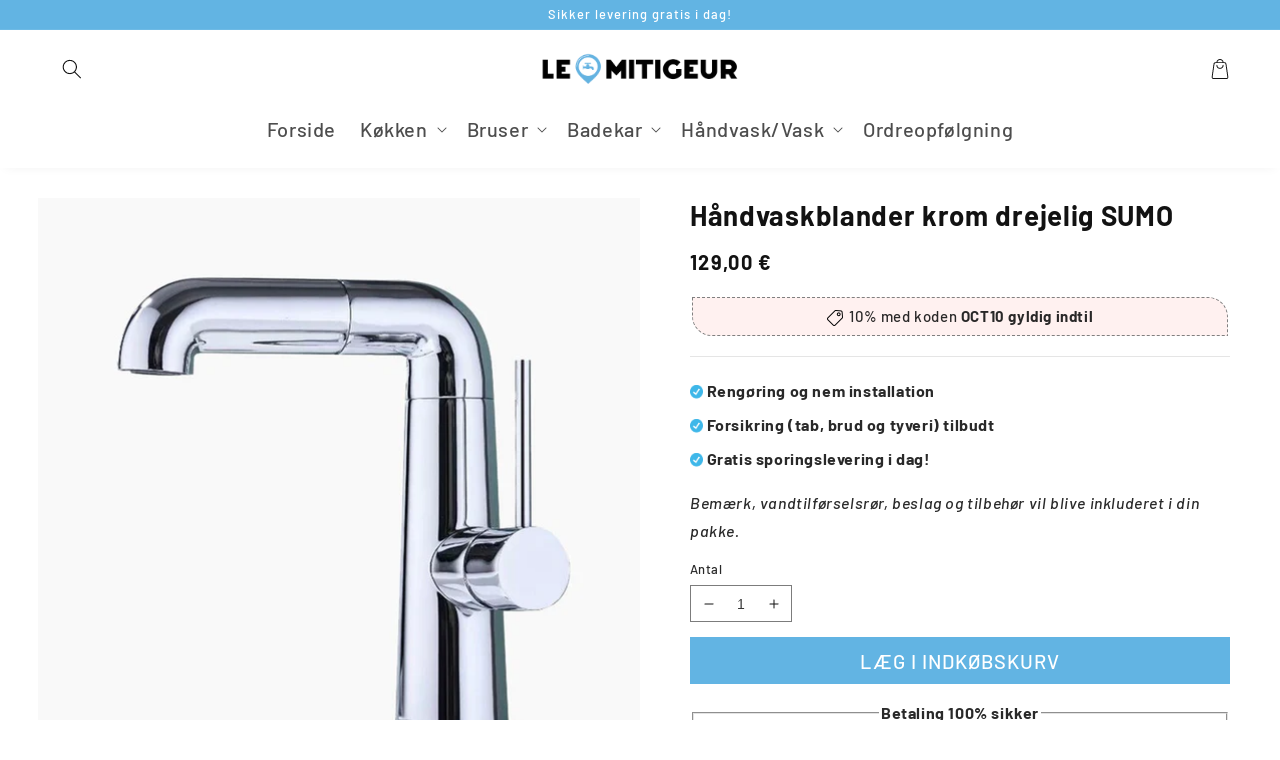

--- FILE ---
content_type: text/html; charset=utf-8
request_url: https://le-mitigeur.com/da/products/armatur-blandingsbatteri-vask-krom-roterende-sumo
body_size: 43167
content:
<!doctype html>
<html class="no-js" lang="da">
  <head>

    <!-- Google Tag Manager -->
<script>(function(w,d,s,l,i){w[l]=w[l]||[];w[l].push({'gtm.start':
new Date().getTime(),event:'gtm.js'});var f=d.getElementsByTagName(s)[0],
j=d.createElement(s),dl=l!='dataLayer'?'&l='+l:'';j.async=true;j.src=
'https://www.googletagmanager.com/gtm.js?id='+i+dl;f.parentNode.insertBefore(j,f);
})(window,document,'script','dataLayer','GTM-MFRXRQ3M');</script>
<!-- End Google Tag Manager -->
    
    <meta name="google-site-verification" content="DjbagHKY5sH7he0aADttahAsKTVMYKbiVha1eJPj8xA" />
  
<!-- Google tag (gtag.js) -->
<script async src="https://www.googletagmanager.com/gtag/js?id=AW-10991203083"></script>
<script>
  window.dataLayer = window.dataLayer || [];
  function gtag(){dataLayer.push(arguments);}
  gtag('js', new Date());

  gtag('config', 'AW-10991203083');
</script>

    

    <meta charset="utf-8">
    <meta http-equiv="X-UA-Compatible" content="IE=edge">
    <meta name="viewport" content="width=device-width,initial-scale=1">
    <meta name="theme-color" content="">
    <link rel="canonical" href="https://le-mitigeur.com/da/products/armatur-blandingsbatteri-vask-krom-roterende-sumo">
    <link rel="preconnect" href="https://cdn.shopify.com" crossorigin><link rel="icon" type="image/png" href="//le-mitigeur.com/cdn/shop/files/favicon-le-mitigeur-officiel.png?crop=center&height=32&v=1660993998&width=32"><link rel="preconnect" href="https://fonts.shopifycdn.com" crossorigin><title>
      Håndvaskblander krom drejelig SUMO
 &ndash; Le Mitigeur : Boutique en ligne de robinetterie</title>

    
      <meta name="description" content="En kromet håndvaskblander lavet af høj kvalitet messing. Dets kromfinish vil sikre dig total beskyttelse mod korrosion og kalkaflejringer. Udstyret med flere drejeaksler, vil denne krom håndvaskblander give dig stor bevægelsesfrihed og være meget praktisk i hverdagen.">
    

    

<meta property="og:site_name" content="Le Mitigeur : Boutique en ligne de robinetterie">
<meta property="og:url" content="https://le-mitigeur.com/da/products/armatur-blandingsbatteri-vask-krom-roterende-sumo">
<meta property="og:title" content="Håndvaskblander krom drejelig SUMO">
<meta property="og:type" content="product">
<meta property="og:description" content="En kromet håndvaskblander lavet af høj kvalitet messing. Dets kromfinish vil sikre dig total beskyttelse mod korrosion og kalkaflejringer. Udstyret med flere drejeaksler, vil denne krom håndvaskblander give dig stor bevægelsesfrihed og være meget praktisk i hverdagen."><meta property="og:image" content="http://le-mitigeur.com/cdn/shop/products/robinet-mitigeur-lavabo-standard-chrome-SUMO-1.jpg?v=1668162783">
  <meta property="og:image:secure_url" content="https://le-mitigeur.com/cdn/shop/products/robinet-mitigeur-lavabo-standard-chrome-SUMO-1.jpg?v=1668162783">
  <meta property="og:image:width" content="800">
  <meta property="og:image:height" content="800"><meta property="og:price:amount" content="129,00">
  <meta property="og:price:currency" content="EUR"><meta name="twitter:card" content="summary_large_image">
<meta name="twitter:title" content="Håndvaskblander krom drejelig SUMO">
<meta name="twitter:description" content="En kromet håndvaskblander lavet af høj kvalitet messing. Dets kromfinish vil sikre dig total beskyttelse mod korrosion og kalkaflejringer. Udstyret med flere drejeaksler, vil denne krom håndvaskblander give dig stor bevægelsesfrihed og være meget praktisk i hverdagen.">


    <!-- jQuery -->
    

    <script src="//le-mitigeur.com/cdn/shop/t/21/assets/global.js?v=87132624046711936851727171855" defer="defer"></script>
    
    <script>window.performance && window.performance.mark && window.performance.mark('shopify.content_for_header.start');</script><meta id="shopify-digital-wallet" name="shopify-digital-wallet" content="/60693807311/digital_wallets/dialog">
<meta name="shopify-checkout-api-token" content="8a5248a7f12faac4436f3483a5cf81fb">
<meta id="in-context-paypal-metadata" data-shop-id="60693807311" data-venmo-supported="false" data-environment="production" data-locale="en_US" data-paypal-v4="true" data-currency="EUR">
<link rel="alternate" hreflang="x-default" href="https://le-mitigeur.com/products/robinet-mitigeur-lavabo-chrome-rotatif-sumo">
<link rel="alternate" hreflang="da" href="https://le-mitigeur.com/da/products/armatur-blandingsbatteri-vask-krom-roterende-sumo">
<link rel="alternate" hreflang="pl" href="https://le-mitigeur.com/pl/products/bateria-umywalkowa-z-mieszaczem-chrom-obrotowy-sumo">
<link rel="alternate" hreflang="nl" href="https://le-mitigeur.com/nl/products/kraan-mengkraan-wastafel-chroom-draaibaar-sumo">
<link rel="alternate" hreflang="no" href="https://le-mitigeur.com/no/products/kran-blandebatteri-vask-krom-roterende-sumo">
<link rel="alternate" hreflang="pt" href="https://le-mitigeur.com/pt/products/misturador-torneira-cuba-cromada-rotativa-sumo">
<link rel="alternate" hreflang="es" href="https://le-mitigeur.com/es/products/grifo-mezclador-lavabo-cromo-rotativo-sumo">
<link rel="alternate" hreflang="sv" href="https://le-mitigeur.com/sv/products/blandare-handfat-krom-roterande-sumo">
<link rel="alternate" hreflang="et" href="https://le-mitigeur.com/et/products/segisti-kraanikaussi-segisti-kroom-sumo">
<link rel="alternate" hreflang="fi" href="https://le-mitigeur.com/fi/products/hana-sekoitin-pesuallas-kromi-kaantyva-sumo">
<link rel="alternate" hreflang="it" href="https://le-mitigeur.com/it/products/rubinetto-miscelatore-lavabo-cromo-girevole-sumo">
<link rel="alternate" hreflang="en" href="https://le-mitigeur.com/en/products/tap-mixer-sink-chrome-rotating-sumo">
<link rel="alternate" hreflang="de" href="https://le-mitigeur.com/de/products/mischer-waschtisch-chrom-drehbar-sumo">
<link rel="alternate" type="application/json+oembed" href="https://le-mitigeur.com/da/products/armatur-blandingsbatteri-vask-krom-roterende-sumo.oembed">
<script async="async" src="/checkouts/internal/preloads.js?locale=da-FR"></script>
<link rel="preconnect" href="https://shop.app" crossorigin="anonymous">
<script async="async" src="https://shop.app/checkouts/internal/preloads.js?locale=da-FR&shop_id=60693807311" crossorigin="anonymous"></script>
<script id="apple-pay-shop-capabilities" type="application/json">{"shopId":60693807311,"countryCode":"FR","currencyCode":"EUR","merchantCapabilities":["supports3DS"],"merchantId":"gid:\/\/shopify\/Shop\/60693807311","merchantName":"Le Mitigeur : Boutique en ligne de robinetterie","requiredBillingContactFields":["postalAddress","email","phone"],"requiredShippingContactFields":["postalAddress","email","phone"],"shippingType":"shipping","supportedNetworks":["visa","masterCard","amex","maestro"],"total":{"type":"pending","label":"Le Mitigeur : Boutique en ligne de robinetterie","amount":"1.00"},"shopifyPaymentsEnabled":true,"supportsSubscriptions":true}</script>
<script id="shopify-features" type="application/json">{"accessToken":"8a5248a7f12faac4436f3483a5cf81fb","betas":["rich-media-storefront-analytics"],"domain":"le-mitigeur.com","predictiveSearch":true,"shopId":60693807311,"locale":"da"}</script>
<script>var Shopify = Shopify || {};
Shopify.shop = "le-mitigeur.myshopify.com";
Shopify.locale = "da";
Shopify.currency = {"active":"EUR","rate":"1.0"};
Shopify.country = "FR";
Shopify.theme = {"name":"Copie de THEME OFF - octobre","id":172475220314,"schema_name":"Thème FullStack","schema_version":"1.0.3","theme_store_id":null,"role":"main"};
Shopify.theme.handle = "null";
Shopify.theme.style = {"id":null,"handle":null};
Shopify.cdnHost = "le-mitigeur.com/cdn";
Shopify.routes = Shopify.routes || {};
Shopify.routes.root = "/da/";</script>
<script type="module">!function(o){(o.Shopify=o.Shopify||{}).modules=!0}(window);</script>
<script>!function(o){function n(){var o=[];function n(){o.push(Array.prototype.slice.apply(arguments))}return n.q=o,n}var t=o.Shopify=o.Shopify||{};t.loadFeatures=n(),t.autoloadFeatures=n()}(window);</script>
<script>
  window.ShopifyPay = window.ShopifyPay || {};
  window.ShopifyPay.apiHost = "shop.app\/pay";
  window.ShopifyPay.redirectState = null;
</script>
<script id="shop-js-analytics" type="application/json">{"pageType":"product"}</script>
<script defer="defer" async type="module" src="//le-mitigeur.com/cdn/shopifycloud/shop-js/modules/v2/client.init-shop-cart-sync_BAUBLyqT.da.esm.js"></script>
<script defer="defer" async type="module" src="//le-mitigeur.com/cdn/shopifycloud/shop-js/modules/v2/chunk.common_DWXk5uuS.esm.js"></script>
<script type="module">
  await import("//le-mitigeur.com/cdn/shopifycloud/shop-js/modules/v2/client.init-shop-cart-sync_BAUBLyqT.da.esm.js");
await import("//le-mitigeur.com/cdn/shopifycloud/shop-js/modules/v2/chunk.common_DWXk5uuS.esm.js");

  window.Shopify.SignInWithShop?.initShopCartSync?.({"fedCMEnabled":true,"windoidEnabled":true});

</script>
<script>
  window.Shopify = window.Shopify || {};
  if (!window.Shopify.featureAssets) window.Shopify.featureAssets = {};
  window.Shopify.featureAssets['shop-js'] = {"shop-cart-sync":["modules/v2/client.shop-cart-sync_D7cN46Qc.da.esm.js","modules/v2/chunk.common_DWXk5uuS.esm.js"],"shop-button":["modules/v2/client.shop-button_Ba8tn_dm.da.esm.js","modules/v2/chunk.common_DWXk5uuS.esm.js"],"init-fed-cm":["modules/v2/client.init-fed-cm_B69PMMRZ.da.esm.js","modules/v2/chunk.common_DWXk5uuS.esm.js"],"init-windoid":["modules/v2/client.init-windoid_mfjsP4Mo.da.esm.js","modules/v2/chunk.common_DWXk5uuS.esm.js"],"shop-toast-manager":["modules/v2/client.shop-toast-manager_Dd6FPg2w.da.esm.js","modules/v2/chunk.common_DWXk5uuS.esm.js"],"shop-cash-offers":["modules/v2/client.shop-cash-offers_Coj3Auqk.da.esm.js","modules/v2/chunk.common_DWXk5uuS.esm.js","modules/v2/chunk.modal_CExlse9d.esm.js"],"avatar":["modules/v2/client.avatar_BTnouDA3.da.esm.js"],"init-shop-email-lookup-coordinator":["modules/v2/client.init-shop-email-lookup-coordinator_DQ0fKpYQ.da.esm.js","modules/v2/chunk.common_DWXk5uuS.esm.js"],"init-shop-cart-sync":["modules/v2/client.init-shop-cart-sync_BAUBLyqT.da.esm.js","modules/v2/chunk.common_DWXk5uuS.esm.js"],"pay-button":["modules/v2/client.pay-button_CqtRilHX.da.esm.js","modules/v2/chunk.common_DWXk5uuS.esm.js"],"init-customer-accounts-sign-up":["modules/v2/client.init-customer-accounts-sign-up_CAT7CTrE.da.esm.js","modules/v2/client.shop-login-button_DIN6VZwQ.da.esm.js","modules/v2/chunk.common_DWXk5uuS.esm.js","modules/v2/chunk.modal_CExlse9d.esm.js"],"init-shop-for-new-customer-accounts":["modules/v2/client.init-shop-for-new-customer-accounts_C4cF7LIs.da.esm.js","modules/v2/client.shop-login-button_DIN6VZwQ.da.esm.js","modules/v2/chunk.common_DWXk5uuS.esm.js","modules/v2/chunk.modal_CExlse9d.esm.js"],"checkout-modal":["modules/v2/client.checkout-modal_CWzfGXXb.da.esm.js","modules/v2/chunk.common_DWXk5uuS.esm.js","modules/v2/chunk.modal_CExlse9d.esm.js"],"init-customer-accounts":["modules/v2/client.init-customer-accounts_BQzKErZf.da.esm.js","modules/v2/client.shop-login-button_DIN6VZwQ.da.esm.js","modules/v2/chunk.common_DWXk5uuS.esm.js","modules/v2/chunk.modal_CExlse9d.esm.js"],"shop-login-button":["modules/v2/client.shop-login-button_DIN6VZwQ.da.esm.js","modules/v2/chunk.common_DWXk5uuS.esm.js","modules/v2/chunk.modal_CExlse9d.esm.js"],"shop-login":["modules/v2/client.shop-login_Djjyt98p.da.esm.js","modules/v2/chunk.common_DWXk5uuS.esm.js","modules/v2/chunk.modal_CExlse9d.esm.js"],"shop-follow-button":["modules/v2/client.shop-follow-button_DKLzPKek.da.esm.js","modules/v2/chunk.common_DWXk5uuS.esm.js","modules/v2/chunk.modal_CExlse9d.esm.js"],"lead-capture":["modules/v2/client.lead-capture_Bi_e6jMZ.da.esm.js","modules/v2/chunk.common_DWXk5uuS.esm.js","modules/v2/chunk.modal_CExlse9d.esm.js"],"payment-terms":["modules/v2/client.payment-terms_Cvnl8Jq4.da.esm.js","modules/v2/chunk.common_DWXk5uuS.esm.js","modules/v2/chunk.modal_CExlse9d.esm.js"]};
</script>
<script>(function() {
  var isLoaded = false;
  function asyncLoad() {
    if (isLoaded) return;
    isLoaded = true;
    var urls = ["https:\/\/d18eg7dreypte5.cloudfront.net\/browse-abandonment\/v2\/browse_abandonment.js?shop=le-mitigeur.myshopify.com","https:\/\/tms.trackingmore.net\/static\/js\/checkout.js?shop=le-mitigeur.myshopify.com","https:\/\/d18eg7dreypte5.cloudfront.net\/scripts\/integrations\/subscription.js?shop=le-mitigeur.myshopify.com","https:\/\/app.1clickreferralapp.com\/1click_referrals.js?shop=le-mitigeur.myshopify.com"];
    for (var i = 0; i < urls.length; i++) {
      var s = document.createElement('script');
      s.type = 'text/javascript';
      s.async = true;
      s.src = urls[i];
      var x = document.getElementsByTagName('script')[0];
      x.parentNode.insertBefore(s, x);
    }
  };
  if(window.attachEvent) {
    window.attachEvent('onload', asyncLoad);
  } else {
    window.addEventListener('load', asyncLoad, false);
  }
})();</script>
<script id="__st">var __st={"a":60693807311,"offset":3600,"reqid":"012f6ca8-3900-4981-bb2d-45ba22263df7-1762110297","pageurl":"le-mitigeur.com\/da\/products\/armatur-blandingsbatteri-vask-krom-roterende-sumo","u":"95c09e77302a","p":"product","rtyp":"product","rid":7100569321679};</script>
<script>window.ShopifyPaypalV4VisibilityTracking = true;</script>
<script id="captcha-bootstrap">!function(){'use strict';const t='contact',e='account',n='new_comment',o=[[t,t],['blogs',n],['comments',n],[t,'customer']],c=[[e,'customer_login'],[e,'guest_login'],[e,'recover_customer_password'],[e,'create_customer']],r=t=>t.map((([t,e])=>`form[action*='/${t}']:not([data-nocaptcha='true']) input[name='form_type'][value='${e}']`)).join(','),a=t=>()=>t?[...document.querySelectorAll(t)].map((t=>t.form)):[];function s(){const t=[...o],e=r(t);return a(e)}const i='password',u='form_key',d=['recaptcha-v3-token','g-recaptcha-response','h-captcha-response',i],f=()=>{try{return window.sessionStorage}catch{return}},m='__shopify_v',_=t=>t.elements[u];function p(t,e,n=!1){try{const o=window.sessionStorage,c=JSON.parse(o.getItem(e)),{data:r}=function(t){const{data:e,action:n}=t;return t[m]||n?{data:e,action:n}:{data:t,action:n}}(c);for(const[e,n]of Object.entries(r))t.elements[e]&&(t.elements[e].value=n);n&&o.removeItem(e)}catch(o){console.error('form repopulation failed',{error:o})}}const l='form_type',E='cptcha';function T(t){t.dataset[E]=!0}const w=window,h=w.document,L='Shopify',v='ce_forms',y='captcha';let A=!1;((t,e)=>{const n=(g='f06e6c50-85a8-45c8-87d0-21a2b65856fe',I='https://cdn.shopify.com/shopifycloud/storefront-forms-hcaptcha/ce_storefront_forms_captcha_hcaptcha.v1.5.2.iife.js',D={infoText:'Beskyttet af hCaptcha',privacyText:'Beskyttelse af persondata',termsText:'Vilkår'},(t,e,n)=>{const o=w[L][v],c=o.bindForm;if(c)return c(t,g,e,D).then(n);var r;o.q.push([[t,g,e,D],n]),r=I,A||(h.body.append(Object.assign(h.createElement('script'),{id:'captcha-provider',async:!0,src:r})),A=!0)});var g,I,D;w[L]=w[L]||{},w[L][v]=w[L][v]||{},w[L][v].q=[],w[L][y]=w[L][y]||{},w[L][y].protect=function(t,e){n(t,void 0,e),T(t)},Object.freeze(w[L][y]),function(t,e,n,w,h,L){const[v,y,A,g]=function(t,e,n){const i=e?o:[],u=t?c:[],d=[...i,...u],f=r(d),m=r(i),_=r(d.filter((([t,e])=>n.includes(e))));return[a(f),a(m),a(_),s()]}(w,h,L),I=t=>{const e=t.target;return e instanceof HTMLFormElement?e:e&&e.form},D=t=>v().includes(t);t.addEventListener('submit',(t=>{const e=I(t);if(!e)return;const n=D(e)&&!e.dataset.hcaptchaBound&&!e.dataset.recaptchaBound,o=_(e),c=g().includes(e)&&(!o||!o.value);(n||c)&&t.preventDefault(),c&&!n&&(function(t){try{if(!f())return;!function(t){const e=f();if(!e)return;const n=_(t);if(!n)return;const o=n.value;o&&e.removeItem(o)}(t);const e=Array.from(Array(32),(()=>Math.random().toString(36)[2])).join('');!function(t,e){_(t)||t.append(Object.assign(document.createElement('input'),{type:'hidden',name:u})),t.elements[u].value=e}(t,e),function(t,e){const n=f();if(!n)return;const o=[...t.querySelectorAll(`input[type='${i}']`)].map((({name:t})=>t)),c=[...d,...o],r={};for(const[a,s]of new FormData(t).entries())c.includes(a)||(r[a]=s);n.setItem(e,JSON.stringify({[m]:1,action:t.action,data:r}))}(t,e)}catch(e){console.error('failed to persist form',e)}}(e),e.submit())}));const S=(t,e)=>{t&&!t.dataset[E]&&(n(t,e.some((e=>e===t))),T(t))};for(const o of['focusin','change'])t.addEventListener(o,(t=>{const e=I(t);D(e)&&S(e,y())}));const B=e.get('form_key'),M=e.get(l),P=B&&M;t.addEventListener('DOMContentLoaded',(()=>{const t=y();if(P)for(const e of t)e.elements[l].value===M&&p(e,B);[...new Set([...A(),...v().filter((t=>'true'===t.dataset.shopifyCaptcha))])].forEach((e=>S(e,t)))}))}(h,new URLSearchParams(w.location.search),n,t,e,['guest_login'])})(!0,!0)}();</script>
<script integrity="sha256-52AcMU7V7pcBOXWImdc/TAGTFKeNjmkeM1Pvks/DTgc=" data-source-attribution="shopify.loadfeatures" defer="defer" src="//le-mitigeur.com/cdn/shopifycloud/storefront/assets/storefront/load_feature-81c60534.js" crossorigin="anonymous"></script>
<script crossorigin="anonymous" defer="defer" src="//le-mitigeur.com/cdn/shopifycloud/storefront/assets/shopify_pay/storefront-65b4c6d7.js?v=20250812"></script>
<script data-source-attribution="shopify.dynamic_checkout.dynamic.init">var Shopify=Shopify||{};Shopify.PaymentButton=Shopify.PaymentButton||{isStorefrontPortableWallets:!0,init:function(){window.Shopify.PaymentButton.init=function(){};var t=document.createElement("script");t.src="https://le-mitigeur.com/cdn/shopifycloud/portable-wallets/latest/portable-wallets.da.js",t.type="module",document.head.appendChild(t)}};
</script>
<script data-source-attribution="shopify.dynamic_checkout.buyer_consent">
  function portableWalletsHideBuyerConsent(e){var t=document.getElementById("shopify-buyer-consent"),n=document.getElementById("shopify-subscription-policy-button");t&&n&&(t.classList.add("hidden"),t.setAttribute("aria-hidden","true"),n.removeEventListener("click",e))}function portableWalletsShowBuyerConsent(e){var t=document.getElementById("shopify-buyer-consent"),n=document.getElementById("shopify-subscription-policy-button");t&&n&&(t.classList.remove("hidden"),t.removeAttribute("aria-hidden"),n.addEventListener("click",e))}window.Shopify?.PaymentButton&&(window.Shopify.PaymentButton.hideBuyerConsent=portableWalletsHideBuyerConsent,window.Shopify.PaymentButton.showBuyerConsent=portableWalletsShowBuyerConsent);
</script>
<script data-source-attribution="shopify.dynamic_checkout.cart.bootstrap">document.addEventListener("DOMContentLoaded",(function(){function t(){return document.querySelector("shopify-accelerated-checkout-cart, shopify-accelerated-checkout")}if(t())Shopify.PaymentButton.init();else{new MutationObserver((function(e,n){t()&&(Shopify.PaymentButton.init(),n.disconnect())})).observe(document.body,{childList:!0,subtree:!0})}}));
</script>
<link id="shopify-accelerated-checkout-styles" rel="stylesheet" media="screen" href="https://le-mitigeur.com/cdn/shopifycloud/portable-wallets/latest/accelerated-checkout-backwards-compat.css" crossorigin="anonymous">
<style id="shopify-accelerated-checkout-cart">
        #shopify-buyer-consent {
  margin-top: 1em;
  display: inline-block;
  width: 100%;
}

#shopify-buyer-consent.hidden {
  display: none;
}

#shopify-subscription-policy-button {
  background: none;
  border: none;
  padding: 0;
  text-decoration: underline;
  font-size: inherit;
  cursor: pointer;
}

#shopify-subscription-policy-button::before {
  box-shadow: none;
}

      </style>
<script id="sections-script" data-sections="header,footer" defer="defer" src="//le-mitigeur.com/cdn/shop/t/21/compiled_assets/scripts.js?1973"></script>
<script>window.performance && window.performance.mark && window.performance.mark('shopify.content_for_header.end');</script>


    <style data-shopify>
      @font-face {
  font-family: Barlow;
  font-weight: 500;
  font-style: normal;
  font-display: swap;
  src: url("//le-mitigeur.com/cdn/fonts/barlow/barlow_n5.a193a1990790eba0cc5cca569d23799830e90f07.woff2") format("woff2"),
       url("//le-mitigeur.com/cdn/fonts/barlow/barlow_n5.ae31c82169b1dc0715609b8cc6a610b917808358.woff") format("woff");
}

      @font-face {
  font-family: Barlow;
  font-weight: 700;
  font-style: normal;
  font-display: swap;
  src: url("//le-mitigeur.com/cdn/fonts/barlow/barlow_n7.691d1d11f150e857dcbc1c10ef03d825bc378d81.woff2") format("woff2"),
       url("//le-mitigeur.com/cdn/fonts/barlow/barlow_n7.4fdbb1cb7da0e2c2f88492243ffa2b4f91924840.woff") format("woff");
}

      @font-face {
  font-family: Barlow;
  font-weight: 500;
  font-style: italic;
  font-display: swap;
  src: url("//le-mitigeur.com/cdn/fonts/barlow/barlow_i5.714d58286997b65cd479af615cfa9bb0a117a573.woff2") format("woff2"),
       url("//le-mitigeur.com/cdn/fonts/barlow/barlow_i5.0120f77e6447d3b5df4bbec8ad8c2d029d87fb21.woff") format("woff");
}

      @font-face {
  font-family: Barlow;
  font-weight: 700;
  font-style: italic;
  font-display: swap;
  src: url("//le-mitigeur.com/cdn/fonts/barlow/barlow_i7.50e19d6cc2ba5146fa437a5a7443c76d5d730103.woff2") format("woff2"),
       url("//le-mitigeur.com/cdn/fonts/barlow/barlow_i7.47e9f98f1b094d912e6fd631cc3fe93d9f40964f.woff") format("woff");
}

      @font-face {
  font-family: Barlow;
  font-weight: 700;
  font-style: normal;
  font-display: swap;
  src: url("//le-mitigeur.com/cdn/fonts/barlow/barlow_n7.691d1d11f150e857dcbc1c10ef03d825bc378d81.woff2") format("woff2"),
       url("//le-mitigeur.com/cdn/fonts/barlow/barlow_n7.4fdbb1cb7da0e2c2f88492243ffa2b4f91924840.woff") format("woff");
}


      :root {
        --font-body-family: Barlow, sans-serif;
        --font-body-style: normal;
        --font-body-weight: 500;
        --font-body-weight-bold: 800;

        --font-heading-family: Barlow, sans-serif;
        --font-heading-style: normal;
        --font-heading-weight: 700;

        --font-body-scale: 1.0;
        --font-heading-scale: 1.15;

        --color-base-text: 18, 18, 18;
        --color-shadow: 18, 18, 18;
        --color-base-background-1: 255, 255, 255;
        --color-base-background-2: 249, 249, 249;
        --color-base-solid-button-labels: 255, 255, 255;
        --color-base-outline-button-labels: 18, 18, 18;
        --color-base-accent-1: 98, 180, 227;
        --color-base-accent-2: 98, 180, 227;
        --payment-terms-background-color: #ffffff;

        --gradient-base-background-1: #ffffff;
        --gradient-base-background-2: #f9f9f9;
        --gradient-base-accent-1: #62b4e3;
        --gradient-base-accent-2: #62b4e3;

        --media-padding: px;
        --media-border-opacity: 0.0;
        --media-border-width: 0px;
        --media-radius: 0px;
        --media-shadow-opacity: 0.0;
        --media-shadow-horizontal-offset: 0px;
        --media-shadow-vertical-offset: 4px;
        --media-shadow-blur-radius: 5px;
        --media-shadow-visible: 0;

        --page-width: 160rem;
        --page-width-margin: 0rem;

        --card-image-padding: 0.0rem;
        --card-corner-radius: 0.0rem;
        --card-text-alignment: left;
        --card-border-width: 0.0rem;
        --card-border-opacity: 0.0;
        --card-shadow-opacity: 0.0;
        --card-shadow-visible: 0;
        --card-shadow-horizontal-offset: 0.0rem;
        --card-shadow-vertical-offset: 0.4rem;
        --card-shadow-blur-radius: 0.5rem;

        --badge-corner-radius: 4.0rem;

        --popup-border-width: 1px;
        --popup-border-opacity: 0.1;
        --popup-corner-radius: 10px;
        --popup-shadow-opacity: 0.0;
        --popup-shadow-horizontal-offset: 0px;
        --popup-shadow-vertical-offset: 4px;
        --popup-shadow-blur-radius: 5px;

        --drawer-border-width: 1px;
        --drawer-border-opacity: 0.1;
        --drawer-shadow-opacity: 0.0;
        --drawer-shadow-horizontal-offset: 0px;
        --drawer-shadow-vertical-offset: 4px;
        --drawer-shadow-blur-radius: 5px;

        --spacing-sections-desktop: 0px;
        --spacing-sections-mobile: 0px;

        --grid-desktop-vertical-spacing: 12px;
        --grid-desktop-horizontal-spacing: 24px;
        --grid-mobile-vertical-spacing: 6px;
        --grid-mobile-horizontal-spacing: 12px;

        --text-boxes-border-opacity: 0.0;
        --text-boxes-border-width: 0px;
        --text-boxes-radius: 30px;
        --text-boxes-shadow-opacity: 0.0;
        --text-boxes-shadow-visible: 0;
        --text-boxes-shadow-horizontal-offset: 0px;
        --text-boxes-shadow-vertical-offset: 4px;
        --text-boxes-shadow-blur-radius: 5px;

        --buttons-radius: 0px;
        --buttons-radius-outset: 0px;
        --buttons-border-width: 1px;
        --buttons-border-opacity: 1.0;
        --buttons-shadow-opacity: 0.0;
        --buttons-shadow-visible: 0;
        --buttons-shadow-horizontal-offset: 6px;
        --buttons-shadow-vertical-offset: 8px;
        --buttons-shadow-blur-radius: 5px;
        --buttons-border-offset: 0px;

        --inputs-radius: 0px;
        --inputs-border-width: 1px;
        --inputs-border-opacity: 0.55;
        --inputs-shadow-opacity: 0.0;
        --inputs-shadow-horizontal-offset: 2px;
        --inputs-margin-offset: 0px;
        --inputs-shadow-vertical-offset: 4px;
        --inputs-shadow-blur-radius: 0px;
        --inputs-radius-outset: 0px;

        --variant-pills-radius: 0px;
        --variant-pills-border-width: 0px;
        --variant-pills-border-opacity: 0.0;
        --variant-pills-shadow-opacity: 0.05;
        --variant-pills-shadow-horizontal-offset: 0px;
        --variant-pills-shadow-vertical-offset: 4px;
        --variant-pills-shadow-blur-radius: 5px;
      }

      *,
      *::before,
      *::after {
        box-sizing: inherit;
      }

      html {
        box-sizing: border-box;
        font-size: calc(var(--font-body-scale) * 62.5%);
        height: 100%;
      }

      body {
        display: grid;
        grid-template-rows: auto auto 1fr auto;
        grid-template-columns: 100%;
        min-height: 100%;
        margin: 0;
        font-size: 1.5rem;
        letter-spacing: 0.06rem;
        line-height: calc(1 + 0.8 / var(--font-body-scale));
        font-family: var(--font-body-family);
        font-style: var(--font-body-style);
        font-weight: var(--font-body-weight);
      }

      @media screen and (min-width: 750px) {
        body {
          font-size: 1.6rem;
        }
      }

      /* Code personnalisé ~ CSS */
      
    </style>

    <link href="//le-mitigeur.com/cdn/shop/t/21/assets/base.css?v=50652986786234140831727171855" rel="stylesheet" type="text/css" media="all" />
<link rel="preload" as="font" href="//le-mitigeur.com/cdn/fonts/barlow/barlow_n5.a193a1990790eba0cc5cca569d23799830e90f07.woff2" type="font/woff2" crossorigin><link rel="preload" as="font" href="//le-mitigeur.com/cdn/fonts/barlow/barlow_n7.691d1d11f150e857dcbc1c10ef03d825bc378d81.woff2" type="font/woff2" crossorigin><link rel="stylesheet" href="//le-mitigeur.com/cdn/shop/t/21/assets/component-predictive-search.css?v=165644661289088488651727171855" media="print" onload="this.media='all'"><script>document.documentElement.className = document.documentElement.className.replace('no-js', 'js');
    if (Shopify.designMode) {
      document.documentElement.classList.add('shopify-design-mode');
    }
    </script>

    <!-- Code personnalisé ~ Javascript -->
    

    <!-- Code personnalisé ~ Head -->
    

    <!-- 🔵 Facebook Ads -->
    <script>
      !function(f,b,e,v,n,t,s)
      {if(f.fbq)return;n=f.fbq=function(){n.callMethod?
      n.callMethod.apply(n,arguments):n.queue.push(arguments)};
      if(!f._fbq)f._fbq=n;n.push=n;n.loaded=!0;n.version='2.0';
      n.queue=[];t=b.createElement(e);t.async=!0;
      t.src=v;s=b.getElementsByTagName(e)[0];
      s.parentNode.insertBefore(t,s)}(window, document,'script',
      'https://connect.facebook.net/en_US/fbevents.js');
      fbq('init', '366497704869869');
      fbq('track', 'AddToWishlist');
    </script>
    <noscript><img height="1" width="1" style="display:none"
      src="https://www.facebook.com/tr?id=366497704869869&ev=PageView&noscript=1"
    /></noscript>
    
  
	<script>var loox_global_hash = '1713605759709';</script><style>.loox-reviews-default { max-width: 1200px; margin: 0 auto; }.loox-rating .loox-icon { color:#ffcc15; }
:root { --lxs-rating-icon-color: #ffcc15; }</style>

<script>
    
    
    
    
    var gsf_conversion_data = {page_type : 'product', event : 'view_item', data : {product_data : [{variant_id : 42081286193359, product_id : 7100569321679, name : "Håndvaskblander krom drejelig SUMO", price : "129.00", currency : "EUR", sku : "42081286193359", brand : "Le Mitigeur", variant : "Standardtitel", category : "", quantity : "0" }], total_price : "129.00", shop_currency : "EUR"}};
    
</script>
<!-- BEGIN app block: shopify://apps/simprosys-google-shopping-feed/blocks/core_settings_block/1f0b859e-9fa6-4007-97e8-4513aff5ff3b --><!-- BEGIN: GSF App Core Tags & Scripts by Simprosys Google Shopping Feed -->









<!-- END: GSF App Core Tags & Scripts by Simprosys Google Shopping Feed -->
<!-- END app block --><!-- BEGIN app block: shopify://apps/klaviyo-email-marketing-sms/blocks/klaviyo-onsite-embed/2632fe16-c075-4321-a88b-50b567f42507 -->












  <script async src="https://static.klaviyo.com/onsite/js/X5WF2Q/klaviyo.js?company_id=X5WF2Q"></script>
  <script>!function(){if(!window.klaviyo){window._klOnsite=window._klOnsite||[];try{window.klaviyo=new Proxy({},{get:function(n,i){return"push"===i?function(){var n;(n=window._klOnsite).push.apply(n,arguments)}:function(){for(var n=arguments.length,o=new Array(n),w=0;w<n;w++)o[w]=arguments[w];var t="function"==typeof o[o.length-1]?o.pop():void 0,e=new Promise((function(n){window._klOnsite.push([i].concat(o,[function(i){t&&t(i),n(i)}]))}));return e}}})}catch(n){window.klaviyo=window.klaviyo||[],window.klaviyo.push=function(){var n;(n=window._klOnsite).push.apply(n,arguments)}}}}();</script>

  
    <script id="viewed_product">
      if (item == null) {
        var _learnq = _learnq || [];

        var MetafieldReviews = null
        var MetafieldYotpoRating = null
        var MetafieldYotpoCount = null
        var MetafieldLooxRating = null
        var MetafieldLooxCount = null
        var okendoProduct = null
        var okendoProductReviewCount = null
        var okendoProductReviewAverageValue = null
        try {
          // The following fields are used for Customer Hub recently viewed in order to add reviews.
          // This information is not part of __kla_viewed. Instead, it is part of __kla_viewed_reviewed_items
          MetafieldReviews = {};
          MetafieldYotpoRating = null
          MetafieldYotpoCount = null
          MetafieldLooxRating = null
          MetafieldLooxCount = null

          okendoProduct = null
          // If the okendo metafield is not legacy, it will error, which then requires the new json formatted data
          if (okendoProduct && 'error' in okendoProduct) {
            okendoProduct = null
          }
          okendoProductReviewCount = okendoProduct ? okendoProduct.reviewCount : null
          okendoProductReviewAverageValue = okendoProduct ? okendoProduct.reviewAverageValue : null
        } catch (error) {
          console.error('Error in Klaviyo onsite reviews tracking:', error);
        }

        var item = {
          Name: "Håndvaskblander krom drejelig SUMO",
          ProductID: 7100569321679,
          Categories: ["Armatur håndvask krom","Bedstsælgere","Hane til blandingsbatteri til håndvask","Hane til vask og håndvask"],
          ImageURL: "https://le-mitigeur.com/cdn/shop/products/robinet-mitigeur-lavabo-standard-chrome-SUMO-1_grande.jpg?v=1668162783",
          URL: "https://le-mitigeur.com/da/products/armatur-blandingsbatteri-vask-krom-roterende-sumo",
          Brand: "Le Mitigeur",
          Price: "129,00 €",
          Value: "129,00",
          CompareAtPrice: "0,00 €"
        };
        _learnq.push(['track', 'Viewed Product', item]);
        _learnq.push(['trackViewedItem', {
          Title: item.Name,
          ItemId: item.ProductID,
          Categories: item.Categories,
          ImageUrl: item.ImageURL,
          Url: item.URL,
          Metadata: {
            Brand: item.Brand,
            Price: item.Price,
            Value: item.Value,
            CompareAtPrice: item.CompareAtPrice
          },
          metafields:{
            reviews: MetafieldReviews,
            yotpo:{
              rating: MetafieldYotpoRating,
              count: MetafieldYotpoCount,
            },
            loox:{
              rating: MetafieldLooxRating,
              count: MetafieldLooxCount,
            },
            okendo: {
              rating: okendoProductReviewAverageValue,
              count: okendoProductReviewCount,
            }
          }
        }]);
      }
    </script>
  




  <script>
    window.klaviyoReviewsProductDesignMode = false
  </script>







<!-- END app block --><link href="https://monorail-edge.shopifysvc.com" rel="dns-prefetch">
<script>(function(){if ("sendBeacon" in navigator && "performance" in window) {try {var session_token_from_headers = performance.getEntriesByType('navigation')[0].serverTiming.find(x => x.name == '_s').description;} catch {var session_token_from_headers = undefined;}var session_cookie_matches = document.cookie.match(/_shopify_s=([^;]*)/);var session_token_from_cookie = session_cookie_matches && session_cookie_matches.length === 2 ? session_cookie_matches[1] : "";var session_token = session_token_from_headers || session_token_from_cookie || "";function handle_abandonment_event(e) {var entries = performance.getEntries().filter(function(entry) {return /monorail-edge.shopifysvc.com/.test(entry.name);});if (!window.abandonment_tracked && entries.length === 0) {window.abandonment_tracked = true;var currentMs = Date.now();var navigation_start = performance.timing.navigationStart;var payload = {shop_id: 60693807311,url: window.location.href,navigation_start,duration: currentMs - navigation_start,session_token,page_type: "product"};window.navigator.sendBeacon("https://monorail-edge.shopifysvc.com/v1/produce", JSON.stringify({schema_id: "online_store_buyer_site_abandonment/1.1",payload: payload,metadata: {event_created_at_ms: currentMs,event_sent_at_ms: currentMs}}));}}window.addEventListener('pagehide', handle_abandonment_event);}}());</script>
<script id="web-pixels-manager-setup">(function e(e,d,r,n,o){if(void 0===o&&(o={}),!Boolean(null===(a=null===(i=window.Shopify)||void 0===i?void 0:i.analytics)||void 0===a?void 0:a.replayQueue)){var i,a;window.Shopify=window.Shopify||{};var t=window.Shopify;t.analytics=t.analytics||{};var s=t.analytics;s.replayQueue=[],s.publish=function(e,d,r){return s.replayQueue.push([e,d,r]),!0};try{self.performance.mark("wpm:start")}catch(e){}var l=function(){var e={modern:/Edge?\/(1{2}[4-9]|1[2-9]\d|[2-9]\d{2}|\d{4,})\.\d+(\.\d+|)|Firefox\/(1{2}[4-9]|1[2-9]\d|[2-9]\d{2}|\d{4,})\.\d+(\.\d+|)|Chrom(ium|e)\/(9{2}|\d{3,})\.\d+(\.\d+|)|(Maci|X1{2}).+ Version\/(15\.\d+|(1[6-9]|[2-9]\d|\d{3,})\.\d+)([,.]\d+|)( \(\w+\)|)( Mobile\/\w+|) Safari\/|Chrome.+OPR\/(9{2}|\d{3,})\.\d+\.\d+|(CPU[ +]OS|iPhone[ +]OS|CPU[ +]iPhone|CPU IPhone OS|CPU iPad OS)[ +]+(15[._]\d+|(1[6-9]|[2-9]\d|\d{3,})[._]\d+)([._]\d+|)|Android:?[ /-](13[3-9]|1[4-9]\d|[2-9]\d{2}|\d{4,})(\.\d+|)(\.\d+|)|Android.+Firefox\/(13[5-9]|1[4-9]\d|[2-9]\d{2}|\d{4,})\.\d+(\.\d+|)|Android.+Chrom(ium|e)\/(13[3-9]|1[4-9]\d|[2-9]\d{2}|\d{4,})\.\d+(\.\d+|)|SamsungBrowser\/([2-9]\d|\d{3,})\.\d+/,legacy:/Edge?\/(1[6-9]|[2-9]\d|\d{3,})\.\d+(\.\d+|)|Firefox\/(5[4-9]|[6-9]\d|\d{3,})\.\d+(\.\d+|)|Chrom(ium|e)\/(5[1-9]|[6-9]\d|\d{3,})\.\d+(\.\d+|)([\d.]+$|.*Safari\/(?![\d.]+ Edge\/[\d.]+$))|(Maci|X1{2}).+ Version\/(10\.\d+|(1[1-9]|[2-9]\d|\d{3,})\.\d+)([,.]\d+|)( \(\w+\)|)( Mobile\/\w+|) Safari\/|Chrome.+OPR\/(3[89]|[4-9]\d|\d{3,})\.\d+\.\d+|(CPU[ +]OS|iPhone[ +]OS|CPU[ +]iPhone|CPU IPhone OS|CPU iPad OS)[ +]+(10[._]\d+|(1[1-9]|[2-9]\d|\d{3,})[._]\d+)([._]\d+|)|Android:?[ /-](13[3-9]|1[4-9]\d|[2-9]\d{2}|\d{4,})(\.\d+|)(\.\d+|)|Mobile Safari.+OPR\/([89]\d|\d{3,})\.\d+\.\d+|Android.+Firefox\/(13[5-9]|1[4-9]\d|[2-9]\d{2}|\d{4,})\.\d+(\.\d+|)|Android.+Chrom(ium|e)\/(13[3-9]|1[4-9]\d|[2-9]\d{2}|\d{4,})\.\d+(\.\d+|)|Android.+(UC? ?Browser|UCWEB|U3)[ /]?(15\.([5-9]|\d{2,})|(1[6-9]|[2-9]\d|\d{3,})\.\d+)\.\d+|SamsungBrowser\/(5\.\d+|([6-9]|\d{2,})\.\d+)|Android.+MQ{2}Browser\/(14(\.(9|\d{2,})|)|(1[5-9]|[2-9]\d|\d{3,})(\.\d+|))(\.\d+|)|K[Aa][Ii]OS\/(3\.\d+|([4-9]|\d{2,})\.\d+)(\.\d+|)/},d=e.modern,r=e.legacy,n=navigator.userAgent;return n.match(d)?"modern":n.match(r)?"legacy":"unknown"}(),u="modern"===l?"modern":"legacy",c=(null!=n?n:{modern:"",legacy:""})[u],f=function(e){return[e.baseUrl,"/wpm","/b",e.hashVersion,"modern"===e.buildTarget?"m":"l",".js"].join("")}({baseUrl:d,hashVersion:r,buildTarget:u}),m=function(e){var d=e.version,r=e.bundleTarget,n=e.surface,o=e.pageUrl,i=e.monorailEndpoint;return{emit:function(e){var a=e.status,t=e.errorMsg,s=(new Date).getTime(),l=JSON.stringify({metadata:{event_sent_at_ms:s},events:[{schema_id:"web_pixels_manager_load/3.1",payload:{version:d,bundle_target:r,page_url:o,status:a,surface:n,error_msg:t},metadata:{event_created_at_ms:s}}]});if(!i)return console&&console.warn&&console.warn("[Web Pixels Manager] No Monorail endpoint provided, skipping logging."),!1;try{return self.navigator.sendBeacon.bind(self.navigator)(i,l)}catch(e){}var u=new XMLHttpRequest;try{return u.open("POST",i,!0),u.setRequestHeader("Content-Type","text/plain"),u.send(l),!0}catch(e){return console&&console.warn&&console.warn("[Web Pixels Manager] Got an unhandled error while logging to Monorail."),!1}}}}({version:r,bundleTarget:l,surface:e.surface,pageUrl:self.location.href,monorailEndpoint:e.monorailEndpoint});try{o.browserTarget=l,function(e){var d=e.src,r=e.async,n=void 0===r||r,o=e.onload,i=e.onerror,a=e.sri,t=e.scriptDataAttributes,s=void 0===t?{}:t,l=document.createElement("script"),u=document.querySelector("head"),c=document.querySelector("body");if(l.async=n,l.src=d,a&&(l.integrity=a,l.crossOrigin="anonymous"),s)for(var f in s)if(Object.prototype.hasOwnProperty.call(s,f))try{l.dataset[f]=s[f]}catch(e){}if(o&&l.addEventListener("load",o),i&&l.addEventListener("error",i),u)u.appendChild(l);else{if(!c)throw new Error("Did not find a head or body element to append the script");c.appendChild(l)}}({src:f,async:!0,onload:function(){if(!function(){var e,d;return Boolean(null===(d=null===(e=window.Shopify)||void 0===e?void 0:e.analytics)||void 0===d?void 0:d.initialized)}()){var d=window.webPixelsManager.init(e)||void 0;if(d){var r=window.Shopify.analytics;r.replayQueue.forEach((function(e){var r=e[0],n=e[1],o=e[2];d.publishCustomEvent(r,n,o)})),r.replayQueue=[],r.publish=d.publishCustomEvent,r.visitor=d.visitor,r.initialized=!0}}},onerror:function(){return m.emit({status:"failed",errorMsg:"".concat(f," has failed to load")})},sri:function(e){var d=/^sha384-[A-Za-z0-9+/=]+$/;return"string"==typeof e&&d.test(e)}(c)?c:"",scriptDataAttributes:o}),m.emit({status:"loading"})}catch(e){m.emit({status:"failed",errorMsg:(null==e?void 0:e.message)||"Unknown error"})}}})({shopId: 60693807311,storefrontBaseUrl: "https://le-mitigeur.com",extensionsBaseUrl: "https://extensions.shopifycdn.com/cdn/shopifycloud/web-pixels-manager",monorailEndpoint: "https://monorail-edge.shopifysvc.com/unstable/produce_batch",surface: "storefront-renderer",enabledBetaFlags: ["2dca8a86"],webPixelsConfigList: [{"id":"2669773146","configuration":"{\"account_ID\":\"336034\",\"google_analytics_tracking_tag\":\"1\",\"measurement_id\":\"2\",\"api_secret\":\"3\",\"shop_settings\":\"{\\\"custom_pixel_script\\\":\\\"https:\\\\\\\/\\\\\\\/storage.googleapis.com\\\\\\\/gsf-scripts\\\\\\\/custom-pixels\\\\\\\/le-mitigeur.js\\\"}\"}","eventPayloadVersion":"v1","runtimeContext":"LAX","scriptVersion":"c6b888297782ed4a1cba19cda43d6625","type":"APP","apiClientId":1558137,"privacyPurposes":[],"dataSharingAdjustments":{"protectedCustomerApprovalScopes":["read_customer_address","read_customer_email","read_customer_name","read_customer_personal_data","read_customer_phone"]}},{"id":"966459738","configuration":"{\"config\":\"{\\\"pixel_id\\\":\\\"G-EHPKKQJMWR\\\",\\\"target_country\\\":\\\"FR\\\",\\\"gtag_events\\\":[{\\\"type\\\":\\\"begin_checkout\\\",\\\"action_label\\\":\\\"G-EHPKKQJMWR\\\"},{\\\"type\\\":\\\"search\\\",\\\"action_label\\\":\\\"G-EHPKKQJMWR\\\"},{\\\"type\\\":\\\"view_item\\\",\\\"action_label\\\":[\\\"G-EHPKKQJMWR\\\",\\\"MC-6PXZ1SJ6ZS\\\"]},{\\\"type\\\":\\\"purchase\\\",\\\"action_label\\\":[\\\"G-EHPKKQJMWR\\\",\\\"MC-6PXZ1SJ6ZS\\\"]},{\\\"type\\\":\\\"page_view\\\",\\\"action_label\\\":[\\\"G-EHPKKQJMWR\\\",\\\"MC-6PXZ1SJ6ZS\\\"]},{\\\"type\\\":\\\"add_payment_info\\\",\\\"action_label\\\":\\\"G-EHPKKQJMWR\\\"},{\\\"type\\\":\\\"add_to_cart\\\",\\\"action_label\\\":\\\"G-EHPKKQJMWR\\\"}],\\\"enable_monitoring_mode\\\":false}\"}","eventPayloadVersion":"v1","runtimeContext":"OPEN","scriptVersion":"b2a88bafab3e21179ed38636efcd8a93","type":"APP","apiClientId":1780363,"privacyPurposes":[],"dataSharingAdjustments":{"protectedCustomerApprovalScopes":["read_customer_address","read_customer_email","read_customer_name","read_customer_personal_data","read_customer_phone"]}},{"id":"shopify-app-pixel","configuration":"{}","eventPayloadVersion":"v1","runtimeContext":"STRICT","scriptVersion":"0450","apiClientId":"shopify-pixel","type":"APP","privacyPurposes":["ANALYTICS","MARKETING"]},{"id":"shopify-custom-pixel","eventPayloadVersion":"v1","runtimeContext":"LAX","scriptVersion":"0450","apiClientId":"shopify-pixel","type":"CUSTOM","privacyPurposes":["ANALYTICS","MARKETING"]}],isMerchantRequest: false,initData: {"shop":{"name":"Le Mitigeur : Boutique en ligne de robinetterie","paymentSettings":{"currencyCode":"EUR"},"myshopifyDomain":"le-mitigeur.myshopify.com","countryCode":"FR","storefrontUrl":"https:\/\/le-mitigeur.com\/da"},"customer":null,"cart":null,"checkout":null,"productVariants":[{"price":{"amount":129.0,"currencyCode":"EUR"},"product":{"title":"Håndvaskblander krom drejelig SUMO","vendor":"Le Mitigeur","id":"7100569321679","untranslatedTitle":"Håndvaskblander krom drejelig SUMO","url":"\/da\/products\/armatur-blandingsbatteri-vask-krom-roterende-sumo","type":""},"id":"42081286193359","image":{"src":"\/\/le-mitigeur.com\/cdn\/shop\/products\/robinet-mitigeur-lavabo-standard-chrome-SUMO-1.jpg?v=1668162783"},"sku":"42081286193359","title":"Standardtitel","untranslatedTitle":"Default Title"}],"purchasingCompany":null},},"https://le-mitigeur.com/cdn","5303c62bw494ab25dp0d72f2dcm48e21f5a",{"modern":"","legacy":""},{"shopId":"60693807311","storefrontBaseUrl":"https:\/\/le-mitigeur.com","extensionBaseUrl":"https:\/\/extensions.shopifycdn.com\/cdn\/shopifycloud\/web-pixels-manager","surface":"storefront-renderer","enabledBetaFlags":"[\"2dca8a86\"]","isMerchantRequest":"false","hashVersion":"5303c62bw494ab25dp0d72f2dcm48e21f5a","publish":"custom","events":"[[\"page_viewed\",{}],[\"product_viewed\",{\"productVariant\":{\"price\":{\"amount\":129.0,\"currencyCode\":\"EUR\"},\"product\":{\"title\":\"Håndvaskblander krom drejelig SUMO\",\"vendor\":\"Le Mitigeur\",\"id\":\"7100569321679\",\"untranslatedTitle\":\"Håndvaskblander krom drejelig SUMO\",\"url\":\"\/da\/products\/armatur-blandingsbatteri-vask-krom-roterende-sumo\",\"type\":\"\"},\"id\":\"42081286193359\",\"image\":{\"src\":\"\/\/le-mitigeur.com\/cdn\/shop\/products\/robinet-mitigeur-lavabo-standard-chrome-SUMO-1.jpg?v=1668162783\"},\"sku\":\"42081286193359\",\"title\":\"Standardtitel\",\"untranslatedTitle\":\"Default Title\"}}]]"});</script><script>
  window.ShopifyAnalytics = window.ShopifyAnalytics || {};
  window.ShopifyAnalytics.meta = window.ShopifyAnalytics.meta || {};
  window.ShopifyAnalytics.meta.currency = 'EUR';
  var meta = {"product":{"id":7100569321679,"gid":"gid:\/\/shopify\/Product\/7100569321679","vendor":"Le Mitigeur","type":"","variants":[{"id":42081286193359,"price":12900,"name":"Håndvaskblander krom drejelig SUMO - Standardtitel","public_title":"Standardtitel","sku":"42081286193359"}],"remote":false},"page":{"pageType":"product","resourceType":"product","resourceId":7100569321679}};
  for (var attr in meta) {
    window.ShopifyAnalytics.meta[attr] = meta[attr];
  }
</script>
<script class="analytics">
  (function () {
    var customDocumentWrite = function(content) {
      var jquery = null;

      if (window.jQuery) {
        jquery = window.jQuery;
      } else if (window.Checkout && window.Checkout.$) {
        jquery = window.Checkout.$;
      }

      if (jquery) {
        jquery('body').append(content);
      }
    };

    var hasLoggedConversion = function(token) {
      if (token) {
        return document.cookie.indexOf('loggedConversion=' + token) !== -1;
      }
      return false;
    }

    var setCookieIfConversion = function(token) {
      if (token) {
        var twoMonthsFromNow = new Date(Date.now());
        twoMonthsFromNow.setMonth(twoMonthsFromNow.getMonth() + 2);

        document.cookie = 'loggedConversion=' + token + '; expires=' + twoMonthsFromNow;
      }
    }

    var trekkie = window.ShopifyAnalytics.lib = window.trekkie = window.trekkie || [];
    if (trekkie.integrations) {
      return;
    }
    trekkie.methods = [
      'identify',
      'page',
      'ready',
      'track',
      'trackForm',
      'trackLink'
    ];
    trekkie.factory = function(method) {
      return function() {
        var args = Array.prototype.slice.call(arguments);
        args.unshift(method);
        trekkie.push(args);
        return trekkie;
      };
    };
    for (var i = 0; i < trekkie.methods.length; i++) {
      var key = trekkie.methods[i];
      trekkie[key] = trekkie.factory(key);
    }
    trekkie.load = function(config) {
      trekkie.config = config || {};
      trekkie.config.initialDocumentCookie = document.cookie;
      var first = document.getElementsByTagName('script')[0];
      var script = document.createElement('script');
      script.type = 'text/javascript';
      script.onerror = function(e) {
        var scriptFallback = document.createElement('script');
        scriptFallback.type = 'text/javascript';
        scriptFallback.onerror = function(error) {
                var Monorail = {
      produce: function produce(monorailDomain, schemaId, payload) {
        var currentMs = new Date().getTime();
        var event = {
          schema_id: schemaId,
          payload: payload,
          metadata: {
            event_created_at_ms: currentMs,
            event_sent_at_ms: currentMs
          }
        };
        return Monorail.sendRequest("https://" + monorailDomain + "/v1/produce", JSON.stringify(event));
      },
      sendRequest: function sendRequest(endpointUrl, payload) {
        // Try the sendBeacon API
        if (window && window.navigator && typeof window.navigator.sendBeacon === 'function' && typeof window.Blob === 'function' && !Monorail.isIos12()) {
          var blobData = new window.Blob([payload], {
            type: 'text/plain'
          });

          if (window.navigator.sendBeacon(endpointUrl, blobData)) {
            return true;
          } // sendBeacon was not successful

        } // XHR beacon

        var xhr = new XMLHttpRequest();

        try {
          xhr.open('POST', endpointUrl);
          xhr.setRequestHeader('Content-Type', 'text/plain');
          xhr.send(payload);
        } catch (e) {
          console.log(e);
        }

        return false;
      },
      isIos12: function isIos12() {
        return window.navigator.userAgent.lastIndexOf('iPhone; CPU iPhone OS 12_') !== -1 || window.navigator.userAgent.lastIndexOf('iPad; CPU OS 12_') !== -1;
      }
    };
    Monorail.produce('monorail-edge.shopifysvc.com',
      'trekkie_storefront_load_errors/1.1',
      {shop_id: 60693807311,
      theme_id: 172475220314,
      app_name: "storefront",
      context_url: window.location.href,
      source_url: "//le-mitigeur.com/cdn/s/trekkie.storefront.5ad93876886aa0a32f5bade9f25632a26c6f183a.min.js"});

        };
        scriptFallback.async = true;
        scriptFallback.src = '//le-mitigeur.com/cdn/s/trekkie.storefront.5ad93876886aa0a32f5bade9f25632a26c6f183a.min.js';
        first.parentNode.insertBefore(scriptFallback, first);
      };
      script.async = true;
      script.src = '//le-mitigeur.com/cdn/s/trekkie.storefront.5ad93876886aa0a32f5bade9f25632a26c6f183a.min.js';
      first.parentNode.insertBefore(script, first);
    };
    trekkie.load(
      {"Trekkie":{"appName":"storefront","development":false,"defaultAttributes":{"shopId":60693807311,"isMerchantRequest":null,"themeId":172475220314,"themeCityHash":"5703755378893196544","contentLanguage":"da","currency":"EUR","eventMetadataId":"bbf6a3c2-2527-494c-984c-6276c1922c50"},"isServerSideCookieWritingEnabled":true,"monorailRegion":"shop_domain","enabledBetaFlags":["f0df213a"]},"Session Attribution":{},"S2S":{"facebookCapiEnabled":false,"source":"trekkie-storefront-renderer","apiClientId":580111}}
    );

    var loaded = false;
    trekkie.ready(function() {
      if (loaded) return;
      loaded = true;

      window.ShopifyAnalytics.lib = window.trekkie;

      var originalDocumentWrite = document.write;
      document.write = customDocumentWrite;
      try { window.ShopifyAnalytics.merchantGoogleAnalytics.call(this); } catch(error) {};
      document.write = originalDocumentWrite;

      window.ShopifyAnalytics.lib.page(null,{"pageType":"product","resourceType":"product","resourceId":7100569321679,"shopifyEmitted":true});

      var match = window.location.pathname.match(/checkouts\/(.+)\/(thank_you|post_purchase)/)
      var token = match? match[1]: undefined;
      if (!hasLoggedConversion(token)) {
        setCookieIfConversion(token);
        window.ShopifyAnalytics.lib.track("Viewed Product",{"currency":"EUR","variantId":42081286193359,"productId":7100569321679,"productGid":"gid:\/\/shopify\/Product\/7100569321679","name":"Håndvaskblander krom drejelig SUMO - Standardtitel","price":"129.00","sku":"42081286193359","brand":"Le Mitigeur","variant":"Standardtitel","category":"","nonInteraction":true,"remote":false},undefined,undefined,{"shopifyEmitted":true});
      window.ShopifyAnalytics.lib.track("monorail:\/\/trekkie_storefront_viewed_product\/1.1",{"currency":"EUR","variantId":42081286193359,"productId":7100569321679,"productGid":"gid:\/\/shopify\/Product\/7100569321679","name":"Håndvaskblander krom drejelig SUMO - Standardtitel","price":"129.00","sku":"42081286193359","brand":"Le Mitigeur","variant":"Standardtitel","category":"","nonInteraction":true,"remote":false,"referer":"https:\/\/le-mitigeur.com\/da\/products\/armatur-blandingsbatteri-vask-krom-roterende-sumo"});
      }
    });


        var eventsListenerScript = document.createElement('script');
        eventsListenerScript.async = true;
        eventsListenerScript.src = "//le-mitigeur.com/cdn/shopifycloud/storefront/assets/shop_events_listener-b8f524ab.js";
        document.getElementsByTagName('head')[0].appendChild(eventsListenerScript);

})();</script>
<script
  defer
  src="https://le-mitigeur.com/cdn/shopifycloud/perf-kit/shopify-perf-kit-2.1.1.min.js"
  data-application="storefront-renderer"
  data-shop-id="60693807311"
  data-render-region="gcp-us-east1"
  data-page-type="product"
  data-theme-instance-id="172475220314"
  data-theme-name="Thème FullStack"
  data-theme-version="1.0.3"
  data-monorail-region="shop_domain"
  data-resource-timing-sampling-rate="10"
  data-shs="true"
  data-shs-beacon="true"
  data-shs-export-with-fetch="true"
  data-shs-logs-sample-rate="1"
></script>
</head>

  <body  class="gradient ">

    <!-- Google Tag Manager (noscript) -->
<noscript><iframe src="https://www.googletagmanager.com/ns.html?id=GTM-MFRXRQ3M"
height="0" width="0" style="display:none;visibility:hidden"></iframe></noscript>
<!-- End Google Tag Manager (noscript) -->
    
    <a class="skip-to-content-link button visually-hidden" href="#MainContent">
      Gå til indhold
    </a>

    
    
    

    

    

    

    

    <div id="shopify-section-header" class="shopify-section section-header"><link rel="stylesheet" href="//le-mitigeur.com/cdn/shop/t/21/assets/component-list-menu.css?v=75663681583929940301727171855" media="print" onload="this.media='all'">
<link rel="stylesheet" href="//le-mitigeur.com/cdn/shop/t/21/assets/component-search.css?v=96455689198851321781727171855" media="print" onload="this.media='all'">
<link rel="stylesheet" href="//le-mitigeur.com/cdn/shop/t/21/assets/component-menu-drawer.css?v=177260104398434181551727171855" media="print" onload="this.media='all'">
<link rel="stylesheet" href="//le-mitigeur.com/cdn/shop/t/21/assets/component-cart-notification.css?v=119852831333870967341727171855" media="print" onload="this.media='all'">
<link rel="stylesheet" href="//le-mitigeur.com/cdn/shop/t/21/assets/component-cart-items.css?v=23917223812499722491727171855" media="print" onload="this.media='all'">
<link rel="stylesheet" href="//le-mitigeur.com/cdn/shop/t/21/assets/component-notification.css?v=125499517945536803941727171855" media="print" onload="this.media='all'">
<link rel="stylesheet" href="//le-mitigeur.com/cdn/shop/t/21/assets/component-mega-menu.css?v=124291772388566716301727171855" media="print" onload="this.media='all'"><link rel="stylesheet" href="//le-mitigeur.com/cdn/shop/t/21/assets/component-price.css?v=177971790177122965111727171855" media="print" onload="this.media='all'">
  <link rel="stylesheet" href="//le-mitigeur.com/cdn/shop/t/21/assets/component-loading-overlay.css?v=167310470843593579841727171855" media="print" onload="this.media='all'"><noscript><link href="//le-mitigeur.com/cdn/shop/t/21/assets/component-list-menu.css?v=75663681583929940301727171855" rel="stylesheet" type="text/css" media="all" /></noscript>
<noscript><link href="//le-mitigeur.com/cdn/shop/t/21/assets/component-search.css?v=96455689198851321781727171855" rel="stylesheet" type="text/css" media="all" /></noscript>
<noscript><link href="//le-mitigeur.com/cdn/shop/t/21/assets/component-menu-drawer.css?v=177260104398434181551727171855" rel="stylesheet" type="text/css" media="all" /></noscript>
<noscript><link href="//le-mitigeur.com/cdn/shop/t/21/assets/component-cart-notification.css?v=119852831333870967341727171855" rel="stylesheet" type="text/css" media="all" /></noscript>
<noscript><link href="//le-mitigeur.com/cdn/shop/t/21/assets/component-cart-items.css?v=23917223812499722491727171855" rel="stylesheet" type="text/css" media="all" /></noscript>
<noscript><link href="//le-mitigeur.com/cdn/shop/t/21/assets/component-notification.css?v=125499517945536803941727171855" rel="stylesheet" type="text/css" media="all" /></noscript>
<noscript><link href="//le-mitigeur.com/cdn/shop/t/21/assets/component-mega-menu.css?v=124291772388566716301727171855" rel="stylesheet" type="text/css" media="all" /></noscript>



<style>
  header-drawer {
    justify-self: start;
    margin-left: -1.2rem;
  }

  @media screen and (min-width: 990px) {
    header-drawer {
      display: none;
    }
  }

  .menu-drawer-container {
    display: flex;
  }

  .list-menu {
    list-style: none;
    padding: 0;
    margin: 0;
  }

  .list-menu--inline {
    display: inline-flex;
    flex-wrap: wrap;
  }

  summary.list-menu__item {
    padding-right: 2.7rem;
  }

  .list-menu__item {
    display: flex;
    align-items: center;
    line-height: calc(1 + 0.3 / var(--font-body-scale));
    text-align: left;
  }

  .list-menu__item--link {
    text-decoration: none;
    padding-bottom: 1rem;
    padding-top: 1rem;
    line-height: calc(1 + 0.8 / var(--font-body-scale));
  }

  @media screen and (min-width: 750px) {
    .list-menu__item--link {
      padding-bottom: 0.5rem;
      padding-top: 0.5rem;
    }
  }

  /* Barre d'outils */
  .tools {
    display: flex;
    font-size: 12px;
    padding-left: 0;
    padding: 5px;
  }
  .sociaux {
    display: flex;
    flex: 1;
    justify-content: flex-end;
    align-items: center;
  }
  .links a, .links-sav a {
    padding: 5px;
    text-decoration: none;
    color: rgb(var(--color-foreground));
  }
  .sociaux a {
    padding: 0 5px;
  }
  @media screen and (max-width: 990px) {
    .barre-outils {
      display: none;
    }
  }
</style><style data-shopify>/* Ordinateur */
@media screen and (min-width: 750px) {
  
}

/* Mobile */
@media screen and (max-width: 749px) {
  
}

/* Blocs */

  /* Ordinateur */
  @media screen and (min-width: 750px) {
    
  }

  /* Mobile */
  @media screen and (max-width: 749px) {
    
  }



  


  
    /* ••••• Header ••••• */
    .header__menu-item:hover span {
      text-decoration: underline;
      text-underline-offset: 0.3rem;
      text-decoration-thickness: 0.2rem;
    }
  



  .header__heading-logo {
    max-width: 200px;
  }

  /* Icône panier */
  .header__icon--cart .icon {
    height: 2rem;
    width: 2rem;
  }

  
    .header {
      padding-top: 7px;
      padding-bottom: 7px;
    }
  

  .section-header {
    margin-bottom: 0px;
  }

  @media screen and (min-width: 750px) {
    .section-header {
      margin-bottom: 0px;
    }
  }

  @media screen and (min-width: 990px) {
    .header {
      padding-top: 14px;
      padding-bottom: 14px;
    }
  }

  /* Ombre */
  .header-wrapper--ombrage-bottom {
    box-shadow: 0 5px 10px -5px rgb(0 0 0 / 5%);  
  }

  /* Logo */
  .header__heading-link svg {
    width: 200px;
  }
  @media screen and (max-width: 990px) {
    .header__heading-logo, .header__heading-link svg {
      width: calc(200px - 25px);
    }
  }
  @media screen and (max-width: 349px) {
    .header__heading-link .h2 {
      font-size: calc(var(--font-heading-scale) * 1.5rem);
    }
  }

  /* Position logo */
  @media screen and (min-width: 990px) {
    /* Logo centré au centre */
    
  }

  /* Position menu */
  @media screen and (min-width: 990px) {
    /* Logo centré à gauche */
    .header--middle-left {
      
        grid-template-columns: 1fr auto 1fr;
      
    }
    /* Logo en haut au centre */
    .header--top-center .header__inline-menu {
      
        justify-self: center;
      
    }
    /* Logo en haut à gauche */
    .header__inline-menu {
      
        text-align: center;
      
    }
  }
  @media screen and (max-width: 749px) {
    
  }
  
  /* Barre de recherche sur ordinateur */
  @media screen and (min-width: 749px) {
    .header__search {
      
    }
  }
  @media screen and (max-width: 990px) {
    .header__search--ordinateur {
      display: none;
    }
  }
  @media screen and (min-width: 990px) {
    .header__search--ordinateur .search-modal__form {
      max-width: 20rem;
    }
    .header__search--ordinateur .search-modal__content {
      padding: 0;
      justify-content: flex-start;
    }
    .header__search--ordinateur .field__input {
      height: 3.5rem;
      font-size: 1.4rem;
      color: rgba(var(--color-foreground));
    }
    .header__search--ordinateur .field__label {
      font-size: 1.4rem;
      line-height: 1;
    }
    .header__search--ordinateur .field__button {
      height: 3.5rem;
    }
  }
  
  /* Barre de recherche sur mobile */
  .header__search--drawer .search-modal__content {
    padding: 0 2rem 2rem!important;
  }

  /* Bulle icône panier */
  .cart-count-bubble {
    background-color: rgb(var(--color-button));
    color: rgb(var(--color-button-text));
    bottom: 2rem;
    left: 2.5rem;
  }

  /* Bouton header */
  @media screen and (min-width: 990px) {
    .btn_header {
      padding-left: 3rem;
    }
    .btn_header .button {
      font-size: 1.4rem!important;
    }
  }
  @media screen and (max-width: 990px) {
    .btn_header {
      display: none;
    }
  }

  /* Liste de souhaits */
  
    @media screen and (min-width: 990px) {
      #wishlist-icon-bubble {
        display: none!important;
      }
    }
  
  
    header-drawer #wishlist-icon-bubble.small-hide {
      display: flex!important;
    }
  

  .transparent {
    display: none;
  }
  
</style><!-- Blocs --><div class="announcement-bar color-accent-1 gradient" role="region" aria-label="Meddelelse" ><p class="announcement-bar__message">
            Sikker levering gratis i dag!
</p></div>
    <!-- Barre d'outils --><script src="//le-mitigeur.com/cdn/shop/t/21/assets/details-disclosure.js?v=153497636716254413831727171855" defer="defer"></script>
<script src="//le-mitigeur.com/cdn/shop/t/21/assets/details-modal.js?v=4511761896672669691727171855" defer="defer"></script>
<script src="//le-mitigeur.com/cdn/shop/t/21/assets/cart-notification.js?v=31179948596492670111727171855" defer="defer"></script><svg xmlns="http://www.w3.org/2000/svg" class="hidden">
  <symbol id="icon-search" viewbox="0 0 18 19" fill="none">
    <path fill-rule="evenodd" clip-rule="evenodd" d="M11.03 11.68A5.784 5.784 0 112.85 3.5a5.784 5.784 0 018.18 8.18zm.26 1.12a6.78 6.78 0 11.72-.7l5.4 5.4a.5.5 0 11-.71.7l-5.41-5.4z" fill="currentColor"/>
  </symbol>

  <symbol id="icon-close" class="icon icon-close" fill="none" viewBox="0 0 18 17">
    <path d="M.865 15.978a.5.5 0 00.707.707l7.433-7.431 7.579 7.282a.501.501 0 00.846-.37.5.5 0 00-.153-.351L9.712 8.546l7.417-7.416a.5.5 0 10-.707-.708L8.991 7.853 1.413.573a.5.5 0 10-.693.72l7.563 7.268-7.418 7.417z" fill="currentColor">
  </symbol>
</svg>

<div class="header-wrapper color-background-1 gradient header-wrapper--ombrage-bottom klasse">
  <header id="site-header" class="header header--top-center page-width header--has-menu "><header-drawer data-breakpoint="tablet">
        <details id="Details-menu-drawer-container" class="menu-drawer-container">
          <summary id="header-menu" class="header__icon header__icon--menu header__icon--summary link focus-inset" aria-label="Menu">
            <span>
              <svg xmlns="http://www.w3.org/2000/svg" aria-hidden="true" focusable="false" role="presentation" class="icon icon-hamburger" fill="none" viewBox="0 0 18 16">
  <path d="M1 .5a.5.5 0 100 1h15.71a.5.5 0 000-1H1zM.5 8a.5.5 0 01.5-.5h15.71a.5.5 0 010 1H1A.5.5 0 01.5 8zm0 7a.5.5 0 01.5-.5h15.71a.5.5 0 010 1H1a.5.5 0 01-.5-.5z" fill="currentColor">
</svg>

              <svg xmlns="http://www.w3.org/2000/svg" aria-hidden="true" focusable="false" role="presentation" class="icon icon-close" fill="none" viewBox="0 0 18 17">
  <path d="M.865 15.978a.5.5 0 00.707.707l7.433-7.431 7.579 7.282a.501.501 0 00.846-.37.5.5 0 00-.153-.351L9.712 8.546l7.417-7.416a.5.5 0 10-.707-.708L8.991 7.853 1.413.573a.5.5 0 10-.693.72l7.563 7.268-7.418 7.417z" fill="currentColor">
</svg>

            </span>
          </summary>
          <div id="menu-drawer" class="gradient menu-drawer motion-reduce" tabindex="-1">
            <div class="menu-drawer__inner-container">
              <div class="menu-drawer__navigation-container">
                <nav class="menu-drawer__navigation">
                
                <!-- Barre de recherche sur mobile -->
                

                  
      
                  
                    

                  

                  <ul class="menu-drawer__menu has-submenu list-menu" role="list"><li><a href="/da" class="menu-drawer__menu-item list-menu__item link link--text focus-inset">
                            Forside
                          </a></li><li><details id="Details-menu-drawer-menu-item-2">
                            <summary class="menu-drawer__menu-item list-menu__item link link--text focus-inset">
                              Køkken
                              <svg viewBox="0 0 14 10" fill="none" aria-hidden="true" focusable="false" role="presentation" class="icon icon-arrow" xmlns="http://www.w3.org/2000/svg">
  <path fill-rule="evenodd" clip-rule="evenodd" d="M8.537.808a.5.5 0 01.817-.162l4 4a.5.5 0 010 .708l-4 4a.5.5 0 11-.708-.708L11.793 5.5H1a.5.5 0 010-1h10.793L8.646 1.354a.5.5 0 01-.109-.546z" fill="currentColor">
</svg>

                              <svg aria-hidden="true" focusable="false" role="presentation" class="icon icon-caret" viewBox="0 0 10 6">
  <path fill-rule="evenodd" clip-rule="evenodd" d="M9.354.646a.5.5 0 00-.708 0L5 4.293 1.354.646a.5.5 0 00-.708.708l4 4a.5.5 0 00.708 0l4-4a.5.5 0 000-.708z" fill="currentColor">
</svg>

                            </summary>
                            <div id="link-Køkken" class="menu-drawer__submenu has-submenu gradient motion-reduce" tabindex="-1">
                              <div class="menu-drawer__inner-submenu">
                                <button class="menu-drawer__close-button link link--text focus-inset" aria-expanded="true">
                                  <svg viewBox="0 0 14 10" fill="none" aria-hidden="true" focusable="false" role="presentation" class="icon icon-arrow" xmlns="http://www.w3.org/2000/svg">
  <path fill-rule="evenodd" clip-rule="evenodd" d="M8.537.808a.5.5 0 01.817-.162l4 4a.5.5 0 010 .708l-4 4a.5.5 0 11-.708-.708L11.793 5.5H1a.5.5 0 010-1h10.793L8.646 1.354a.5.5 0 01-.109-.546z" fill="currentColor">
</svg>

                                  Køkken
                                </button>
                                <ul class="menu-drawer__menu list-menu" role="list" tabindex="-1"><li><details id="Details-menu-drawer-submenu-1">
                                          <summary class="menu-drawer__menu-item link link--text list-menu__item focus-inset">
                                            Efter type
                                            <svg viewBox="0 0 14 10" fill="none" aria-hidden="true" focusable="false" role="presentation" class="icon icon-arrow" xmlns="http://www.w3.org/2000/svg">
  <path fill-rule="evenodd" clip-rule="evenodd" d="M8.537.808a.5.5 0 01.817-.162l4 4a.5.5 0 010 .708l-4 4a.5.5 0 11-.708-.708L11.793 5.5H1a.5.5 0 010-1h10.793L8.646 1.354a.5.5 0 01-.109-.546z" fill="currentColor">
</svg>

                                            <svg aria-hidden="true" focusable="false" role="presentation" class="icon icon-caret" viewBox="0 0 10 6">
  <path fill-rule="evenodd" clip-rule="evenodd" d="M9.354.646a.5.5 0 00-.708 0L5 4.293 1.354.646a.5.5 0 00-.708.708l4 4a.5.5 0 00.708 0l4-4a.5.5 0 000-.708z" fill="currentColor">
</svg>

                                          </summary>
                                          <div id="childlink-Efter type" class="menu-drawer__submenu has-submenu gradient motion-reduce">
                                            <button class="menu-drawer__close-button link link--text focus-inset" aria-expanded="true">
                                              <svg viewBox="0 0 14 10" fill="none" aria-hidden="true" focusable="false" role="presentation" class="icon icon-arrow" xmlns="http://www.w3.org/2000/svg">
  <path fill-rule="evenodd" clip-rule="evenodd" d="M8.537.808a.5.5 0 01.817-.162l4 4a.5.5 0 010 .708l-4 4a.5.5 0 11-.708-.708L11.793 5.5H1a.5.5 0 010-1h10.793L8.646 1.354a.5.5 0 01-.109-.546z" fill="currentColor">
</svg>

                                              Efter type
                                            </button>
                                            <ul class="menu-drawer__menu list-menu" role="list" tabindex="-1"><li>
                                                  <a href="/da/collections/armatur-kokken" class="menu-drawer__menu-item link link--text list-menu__item focus-inset">
                                                    Køkkenarmatur
                                                  </a>
                                                </li><li>
                                                  <a href="/da/collections/armatur-kokkenblander-med-bruser" class="menu-drawer__menu-item link link--text list-menu__item focus-inset">
                                                    Køkkenarmatur med bruserække
                                                  </a>
                                                </li><li>
                                                  <a href="/da/collections/hane-blandingsbatteri-kokken-nedfaeldbar" class="menu-drawer__menu-item link link--text list-menu__item focus-inset">
                                                    Køkkenarmatur med nedfældning
                                                  </a>
                                                </li><li>
                                                  <a href="/da/collections/hane-blandingsbatteri-vaeg-kokken" class="menu-drawer__menu-item link link--text list-menu__item focus-inset">
                                                    Vægmonteret køkkenarmatur
                                                  </a>
                                                </li></ul>
                                          </div>
                                        </details></li><li><details id="Details-menu-drawer-submenu-2">
                                          <summary class="menu-drawer__menu-item link link--text list-menu__item focus-inset">
                                            Ved afslutningen
                                            <svg viewBox="0 0 14 10" fill="none" aria-hidden="true" focusable="false" role="presentation" class="icon icon-arrow" xmlns="http://www.w3.org/2000/svg">
  <path fill-rule="evenodd" clip-rule="evenodd" d="M8.537.808a.5.5 0 01.817-.162l4 4a.5.5 0 010 .708l-4 4a.5.5 0 11-.708-.708L11.793 5.5H1a.5.5 0 010-1h10.793L8.646 1.354a.5.5 0 01-.109-.546z" fill="currentColor">
</svg>

                                            <svg aria-hidden="true" focusable="false" role="presentation" class="icon icon-caret" viewBox="0 0 10 6">
  <path fill-rule="evenodd" clip-rule="evenodd" d="M9.354.646a.5.5 0 00-.708 0L5 4.293 1.354.646a.5.5 0 00-.708.708l4 4a.5.5 0 00.708 0l4-4a.5.5 0 000-.708z" fill="currentColor">
</svg>

                                          </summary>
                                          <div id="childlink-Ved afslutningen" class="menu-drawer__submenu has-submenu gradient motion-reduce">
                                            <button class="menu-drawer__close-button link link--text focus-inset" aria-expanded="true">
                                              <svg viewBox="0 0 14 10" fill="none" aria-hidden="true" focusable="false" role="presentation" class="icon icon-arrow" xmlns="http://www.w3.org/2000/svg">
  <path fill-rule="evenodd" clip-rule="evenodd" d="M8.537.808a.5.5 0 01.817-.162l4 4a.5.5 0 010 .708l-4 4a.5.5 0 11-.708-.708L11.793 5.5H1a.5.5 0 010-1h10.793L8.646 1.354a.5.5 0 01-.109-.546z" fill="currentColor">
</svg>

                                              Ved afslutningen
                                            </button>
                                            <ul class="menu-drawer__menu list-menu" role="list" tabindex="-1"><li>
                                                  <a href="/da/collections/armatur-blander-kokken-sort" class="menu-drawer__menu-item link link--text list-menu__item focus-inset">
                                                    Køkkenarmatur sort
                                                  </a>
                                                </li><li>
                                                  <a href="/da/collections/hanevandsblander-kokken-guld" class="menu-drawer__menu-item link link--text list-menu__item focus-inset">
                                                    Blandingsbatteri guld
                                                  </a>
                                                </li><li>
                                                  <a href="/da/collections/haneband-blander-kokken-hvid" class="menu-drawer__menu-item link link--text list-menu__item focus-inset">
                                                    Køkkenarmatur hvid
                                                  </a>
                                                </li><li>
                                                  <a href="/da/collections/armatur-blander-kokken-stal" class="menu-drawer__menu-item link link--text list-menu__item focus-inset">
                                                    Køkkenarmatur stål
                                                  </a>
                                                </li><li>
                                                  <a href="/da/collections/armatur-blander-kokken-krom" class="menu-drawer__menu-item link link--text list-menu__item focus-inset">
                                                    Køkkenarmatur krom
                                                  </a>
                                                </li></ul>
                                          </div>
                                        </details></li></ul>
                              </div>
                            </div>
                          </details></li><li><details id="Details-menu-drawer-menu-item-3">
                            <summary class="menu-drawer__menu-item list-menu__item link link--text focus-inset">
                              Bruser
                              <svg viewBox="0 0 14 10" fill="none" aria-hidden="true" focusable="false" role="presentation" class="icon icon-arrow" xmlns="http://www.w3.org/2000/svg">
  <path fill-rule="evenodd" clip-rule="evenodd" d="M8.537.808a.5.5 0 01.817-.162l4 4a.5.5 0 010 .708l-4 4a.5.5 0 11-.708-.708L11.793 5.5H1a.5.5 0 010-1h10.793L8.646 1.354a.5.5 0 01-.109-.546z" fill="currentColor">
</svg>

                              <svg aria-hidden="true" focusable="false" role="presentation" class="icon icon-caret" viewBox="0 0 10 6">
  <path fill-rule="evenodd" clip-rule="evenodd" d="M9.354.646a.5.5 0 00-.708 0L5 4.293 1.354.646a.5.5 0 00-.708.708l4 4a.5.5 0 00.708 0l4-4a.5.5 0 000-.708z" fill="currentColor">
</svg>

                            </summary>
                            <div id="link-Bruser" class="menu-drawer__submenu has-submenu gradient motion-reduce" tabindex="-1">
                              <div class="menu-drawer__inner-submenu">
                                <button class="menu-drawer__close-button link link--text focus-inset" aria-expanded="true">
                                  <svg viewBox="0 0 14 10" fill="none" aria-hidden="true" focusable="false" role="presentation" class="icon icon-arrow" xmlns="http://www.w3.org/2000/svg">
  <path fill-rule="evenodd" clip-rule="evenodd" d="M8.537.808a.5.5 0 01.817-.162l4 4a.5.5 0 010 .708l-4 4a.5.5 0 11-.708-.708L11.793 5.5H1a.5.5 0 010-1h10.793L8.646 1.354a.5.5 0 01-.109-.546z" fill="currentColor">
</svg>

                                  Bruser
                                </button>
                                <ul class="menu-drawer__menu list-menu" role="list" tabindex="-1"><li><details id="Details-menu-drawer-submenu-1">
                                          <summary class="menu-drawer__menu-item link link--text list-menu__item focus-inset">
                                            Par type
                                            <svg viewBox="0 0 14 10" fill="none" aria-hidden="true" focusable="false" role="presentation" class="icon icon-arrow" xmlns="http://www.w3.org/2000/svg">
  <path fill-rule="evenodd" clip-rule="evenodd" d="M8.537.808a.5.5 0 01.817-.162l4 4a.5.5 0 010 .708l-4 4a.5.5 0 11-.708-.708L11.793 5.5H1a.5.5 0 010-1h10.793L8.646 1.354a.5.5 0 01-.109-.546z" fill="currentColor">
</svg>

                                            <svg aria-hidden="true" focusable="false" role="presentation" class="icon icon-caret" viewBox="0 0 10 6">
  <path fill-rule="evenodd" clip-rule="evenodd" d="M9.354.646a.5.5 0 00-.708 0L5 4.293 1.354.646a.5.5 0 00-.708.708l4 4a.5.5 0 00.708 0l4-4a.5.5 0 000-.708z" fill="currentColor">
</svg>

                                          </summary>
                                          <div id="childlink-Par type" class="menu-drawer__submenu has-submenu gradient motion-reduce">
                                            <button class="menu-drawer__close-button link link--text focus-inset" aria-expanded="true">
                                              <svg viewBox="0 0 14 10" fill="none" aria-hidden="true" focusable="false" role="presentation" class="icon icon-arrow" xmlns="http://www.w3.org/2000/svg">
  <path fill-rule="evenodd" clip-rule="evenodd" d="M8.537.808a.5.5 0 01.817-.162l4 4a.5.5 0 010 .708l-4 4a.5.5 0 11-.708-.708L11.793 5.5H1a.5.5 0 010-1h10.793L8.646 1.354a.5.5 0 01-.109-.546z" fill="currentColor">
</svg>

                                              Par type
                                            </button>
                                            <ul class="menu-drawer__menu list-menu" role="list" tabindex="-1"><li>
                                                  <a href="/da/collections/bruserhane-blander" class="menu-drawer__menu-item link link--text list-menu__item focus-inset">
                                                    Bruserhane
                                                  </a>
                                                </li><li>
                                                  <a href="/da/collections/armatur-termostatisk-bruser" class="menu-drawer__menu-item link link--text list-menu__item focus-inset">
                                                    Blandingsbatteri bruser
                                                  </a>
                                                </li></ul>
                                          </div>
                                        </details></li><li><details id="Details-menu-drawer-submenu-2">
                                          <summary class="menu-drawer__menu-item link link--text list-menu__item focus-inset">
                                            Per definition
                                            <svg viewBox="0 0 14 10" fill="none" aria-hidden="true" focusable="false" role="presentation" class="icon icon-arrow" xmlns="http://www.w3.org/2000/svg">
  <path fill-rule="evenodd" clip-rule="evenodd" d="M8.537.808a.5.5 0 01.817-.162l4 4a.5.5 0 010 .708l-4 4a.5.5 0 11-.708-.708L11.793 5.5H1a.5.5 0 010-1h10.793L8.646 1.354a.5.5 0 01-.109-.546z" fill="currentColor">
</svg>

                                            <svg aria-hidden="true" focusable="false" role="presentation" class="icon icon-caret" viewBox="0 0 10 6">
  <path fill-rule="evenodd" clip-rule="evenodd" d="M9.354.646a.5.5 0 00-.708 0L5 4.293 1.354.646a.5.5 0 00-.708.708l4 4a.5.5 0 00.708 0l4-4a.5.5 0 000-.708z" fill="currentColor">
</svg>

                                          </summary>
                                          <div id="childlink-Per definition" class="menu-drawer__submenu has-submenu gradient motion-reduce">
                                            <button class="menu-drawer__close-button link link--text focus-inset" aria-expanded="true">
                                              <svg viewBox="0 0 14 10" fill="none" aria-hidden="true" focusable="false" role="presentation" class="icon icon-arrow" xmlns="http://www.w3.org/2000/svg">
  <path fill-rule="evenodd" clip-rule="evenodd" d="M8.537.808a.5.5 0 01.817-.162l4 4a.5.5 0 010 .708l-4 4a.5.5 0 11-.708-.708L11.793 5.5H1a.5.5 0 010-1h10.793L8.646 1.354a.5.5 0 01-.109-.546z" fill="currentColor">
</svg>

                                              Per definition
                                            </button>
                                            <ul class="menu-drawer__menu list-menu" role="list" tabindex="-1"><li>
                                                  <a href="/da/collections/bruserhane-blandingsbatteri-sort" class="menu-drawer__menu-item link link--text list-menu__item focus-inset">
                                                    Bruser mixer sort
                                                  </a>
                                                </li><li>
                                                  <a href="/da/collections/bruserblander-i-rustfrit-stal" class="menu-drawer__menu-item link link--text list-menu__item focus-inset">
                                                    Bruser mixer stål
                                                  </a>
                                                </li><li>
                                                  <a href="/da/collections/armatur-blandingsbatteri-bruser-krom" class="menu-drawer__menu-item link link--text list-menu__item focus-inset">
                                                    Armatur brusekabine krom
                                                  </a>
                                                </li></ul>
                                          </div>
                                        </details></li></ul>
                              </div>
                            </div>
                          </details></li><li><details id="Details-menu-drawer-menu-item-4">
                            <summary class="menu-drawer__menu-item list-menu__item link link--text focus-inset">
                              Badekar
                              <svg viewBox="0 0 14 10" fill="none" aria-hidden="true" focusable="false" role="presentation" class="icon icon-arrow" xmlns="http://www.w3.org/2000/svg">
  <path fill-rule="evenodd" clip-rule="evenodd" d="M8.537.808a.5.5 0 01.817-.162l4 4a.5.5 0 010 .708l-4 4a.5.5 0 11-.708-.708L11.793 5.5H1a.5.5 0 010-1h10.793L8.646 1.354a.5.5 0 01-.109-.546z" fill="currentColor">
</svg>

                              <svg aria-hidden="true" focusable="false" role="presentation" class="icon icon-caret" viewBox="0 0 10 6">
  <path fill-rule="evenodd" clip-rule="evenodd" d="M9.354.646a.5.5 0 00-.708 0L5 4.293 1.354.646a.5.5 0 00-.708.708l4 4a.5.5 0 00.708 0l4-4a.5.5 0 000-.708z" fill="currentColor">
</svg>

                            </summary>
                            <div id="link-Badekar" class="menu-drawer__submenu has-submenu gradient motion-reduce" tabindex="-1">
                              <div class="menu-drawer__inner-submenu">
                                <button class="menu-drawer__close-button link link--text focus-inset" aria-expanded="true">
                                  <svg viewBox="0 0 14 10" fill="none" aria-hidden="true" focusable="false" role="presentation" class="icon icon-arrow" xmlns="http://www.w3.org/2000/svg">
  <path fill-rule="evenodd" clip-rule="evenodd" d="M8.537.808a.5.5 0 01.817-.162l4 4a.5.5 0 010 .708l-4 4a.5.5 0 11-.708-.708L11.793 5.5H1a.5.5 0 010-1h10.793L8.646 1.354a.5.5 0 01-.109-.546z" fill="currentColor">
</svg>

                                  Badekar
                                </button>
                                <ul class="menu-drawer__menu list-menu" role="list" tabindex="-1"><li><details id="Details-menu-drawer-submenu-1">
                                          <summary class="menu-drawer__menu-item link link--text list-menu__item focus-inset">
                                            Egenskab
                                            <svg viewBox="0 0 14 10" fill="none" aria-hidden="true" focusable="false" role="presentation" class="icon icon-arrow" xmlns="http://www.w3.org/2000/svg">
  <path fill-rule="evenodd" clip-rule="evenodd" d="M8.537.808a.5.5 0 01.817-.162l4 4a.5.5 0 010 .708l-4 4a.5.5 0 11-.708-.708L11.793 5.5H1a.5.5 0 010-1h10.793L8.646 1.354a.5.5 0 01-.109-.546z" fill="currentColor">
</svg>

                                            <svg aria-hidden="true" focusable="false" role="presentation" class="icon icon-caret" viewBox="0 0 10 6">
  <path fill-rule="evenodd" clip-rule="evenodd" d="M9.354.646a.5.5 0 00-.708 0L5 4.293 1.354.646a.5.5 0 00-.708.708l4 4a.5.5 0 00.708 0l4-4a.5.5 0 000-.708z" fill="currentColor">
</svg>

                                          </summary>
                                          <div id="childlink-Egenskab" class="menu-drawer__submenu has-submenu gradient motion-reduce">
                                            <button class="menu-drawer__close-button link link--text focus-inset" aria-expanded="true">
                                              <svg viewBox="0 0 14 10" fill="none" aria-hidden="true" focusable="false" role="presentation" class="icon icon-arrow" xmlns="http://www.w3.org/2000/svg">
  <path fill-rule="evenodd" clip-rule="evenodd" d="M8.537.808a.5.5 0 01.817-.162l4 4a.5.5 0 010 .708l-4 4a.5.5 0 11-.708-.708L11.793 5.5H1a.5.5 0 010-1h10.793L8.646 1.354a.5.5 0 01-.109-.546z" fill="currentColor">
</svg>

                                              Egenskab
                                            </button>
                                            <ul class="menu-drawer__menu list-menu" role="list" tabindex="-1"><li>
                                                  <a href="/da/collections/armatur-badekar" class="menu-drawer__menu-item link link--text list-menu__item focus-inset">
                                                    Badekarblander
                                                  </a>
                                                </li><li>
                                                  <a href="/da/collections/armatur-blandingsbatteri-termostatisk-badekar" class="menu-drawer__menu-item link link--text list-menu__item focus-inset">
                                                    Termostatblander badekar
                                                  </a>
                                                </li><li>
                                                  <a href="/da/collections/armatur-badekar-blandingsbatteri-monteringshul" class="menu-drawer__menu-item link link--text list-menu__item focus-inset">
                                                    Badekararmatur med enkelthulning
                                                  </a>
                                                </li></ul>
                                          </div>
                                        </details></li><li><details id="Details-menu-drawer-submenu-2">
                                          <summary class="menu-drawer__menu-item link link--text list-menu__item focus-inset">
                                            Slutprodukt-1
                                            <svg viewBox="0 0 14 10" fill="none" aria-hidden="true" focusable="false" role="presentation" class="icon icon-arrow" xmlns="http://www.w3.org/2000/svg">
  <path fill-rule="evenodd" clip-rule="evenodd" d="M8.537.808a.5.5 0 01.817-.162l4 4a.5.5 0 010 .708l-4 4a.5.5 0 11-.708-.708L11.793 5.5H1a.5.5 0 010-1h10.793L8.646 1.354a.5.5 0 01-.109-.546z" fill="currentColor">
</svg>

                                            <svg aria-hidden="true" focusable="false" role="presentation" class="icon icon-caret" viewBox="0 0 10 6">
  <path fill-rule="evenodd" clip-rule="evenodd" d="M9.354.646a.5.5 0 00-.708 0L5 4.293 1.354.646a.5.5 0 00-.708.708l4 4a.5.5 0 00.708 0l4-4a.5.5 0 000-.708z" fill="currentColor">
</svg>

                                          </summary>
                                          <div id="childlink-Slutprodukt-1" class="menu-drawer__submenu has-submenu gradient motion-reduce">
                                            <button class="menu-drawer__close-button link link--text focus-inset" aria-expanded="true">
                                              <svg viewBox="0 0 14 10" fill="none" aria-hidden="true" focusable="false" role="presentation" class="icon icon-arrow" xmlns="http://www.w3.org/2000/svg">
  <path fill-rule="evenodd" clip-rule="evenodd" d="M8.537.808a.5.5 0 01.817-.162l4 4a.5.5 0 010 .708l-4 4a.5.5 0 11-.708-.708L11.793 5.5H1a.5.5 0 010-1h10.793L8.646 1.354a.5.5 0 01-.109-.546z" fill="currentColor">
</svg>

                                              Slutprodukt-1
                                            </button>
                                            <ul class="menu-drawer__menu list-menu" role="list" tabindex="-1"><li>
                                                  <a href="/da/collections/armatur-badekar-sort" class="menu-drawer__menu-item link link--text list-menu__item focus-inset">
                                                    Badekarblander sort
                                                  </a>
                                                </li><li>
                                                  <a href="/da/collections/armatur-badekar-stal" class="menu-drawer__menu-item link link--text list-menu__item focus-inset">
                                                    Badekar armatur stål
                                                  </a>
                                                </li><li>
                                                  <a href="/da/collections/armatur-badekar-blandingsbatteri-krom" class="menu-drawer__menu-item link link--text list-menu__item focus-inset">
                                                    Badekar armatur krom
                                                  </a>
                                                </li></ul>
                                          </div>
                                        </details></li></ul>
                              </div>
                            </div>
                          </details></li><li><details id="Details-menu-drawer-menu-item-5">
                            <summary class="menu-drawer__menu-item list-menu__item link link--text focus-inset">
                              Håndvask/Vask
                              <svg viewBox="0 0 14 10" fill="none" aria-hidden="true" focusable="false" role="presentation" class="icon icon-arrow" xmlns="http://www.w3.org/2000/svg">
  <path fill-rule="evenodd" clip-rule="evenodd" d="M8.537.808a.5.5 0 01.817-.162l4 4a.5.5 0 010 .708l-4 4a.5.5 0 11-.708-.708L11.793 5.5H1a.5.5 0 010-1h10.793L8.646 1.354a.5.5 0 01-.109-.546z" fill="currentColor">
</svg>

                              <svg aria-hidden="true" focusable="false" role="presentation" class="icon icon-caret" viewBox="0 0 10 6">
  <path fill-rule="evenodd" clip-rule="evenodd" d="M9.354.646a.5.5 0 00-.708 0L5 4.293 1.354.646a.5.5 0 00-.708.708l4 4a.5.5 0 00.708 0l4-4a.5.5 0 000-.708z" fill="currentColor">
</svg>

                            </summary>
                            <div id="link-Håndvask/Vask" class="menu-drawer__submenu has-submenu gradient motion-reduce" tabindex="-1">
                              <div class="menu-drawer__inner-submenu">
                                <button class="menu-drawer__close-button link link--text focus-inset" aria-expanded="true">
                                  <svg viewBox="0 0 14 10" fill="none" aria-hidden="true" focusable="false" role="presentation" class="icon icon-arrow" xmlns="http://www.w3.org/2000/svg">
  <path fill-rule="evenodd" clip-rule="evenodd" d="M8.537.808a.5.5 0 01.817-.162l4 4a.5.5 0 010 .708l-4 4a.5.5 0 11-.708-.708L11.793 5.5H1a.5.5 0 010-1h10.793L8.646 1.354a.5.5 0 01-.109-.546z" fill="currentColor">
</svg>

                                  Håndvask/Vask
                                </button>
                                <ul class="menu-drawer__menu list-menu" role="list" tabindex="-1"><li><details id="Details-menu-drawer-submenu-1">
                                          <summary class="menu-drawer__menu-item link link--text list-menu__item focus-inset">
                                            Efter type
                                            <svg viewBox="0 0 14 10" fill="none" aria-hidden="true" focusable="false" role="presentation" class="icon icon-arrow" xmlns="http://www.w3.org/2000/svg">
  <path fill-rule="evenodd" clip-rule="evenodd" d="M8.537.808a.5.5 0 01.817-.162l4 4a.5.5 0 010 .708l-4 4a.5.5 0 11-.708-.708L11.793 5.5H1a.5.5 0 010-1h10.793L8.646 1.354a.5.5 0 01-.109-.546z" fill="currentColor">
</svg>

                                            <svg aria-hidden="true" focusable="false" role="presentation" class="icon icon-caret" viewBox="0 0 10 6">
  <path fill-rule="evenodd" clip-rule="evenodd" d="M9.354.646a.5.5 0 00-.708 0L5 4.293 1.354.646a.5.5 0 00-.708.708l4 4a.5.5 0 00.708 0l4-4a.5.5 0 000-.708z" fill="currentColor">
</svg>

                                          </summary>
                                          <div id="childlink-Efter type" class="menu-drawer__submenu has-submenu gradient motion-reduce">
                                            <button class="menu-drawer__close-button link link--text focus-inset" aria-expanded="true">
                                              <svg viewBox="0 0 14 10" fill="none" aria-hidden="true" focusable="false" role="presentation" class="icon icon-arrow" xmlns="http://www.w3.org/2000/svg">
  <path fill-rule="evenodd" clip-rule="evenodd" d="M8.537.808a.5.5 0 01.817-.162l4 4a.5.5 0 010 .708l-4 4a.5.5 0 11-.708-.708L11.793 5.5H1a.5.5 0 010-1h10.793L8.646 1.354a.5.5 0 01-.109-.546z" fill="currentColor">
</svg>

                                              Efter type
                                            </button>
                                            <ul class="menu-drawer__menu list-menu" role="list" tabindex="-1"><li>
                                                  <a href="/da/collections/armatur-vandhane-vask" class="menu-drawer__menu-item link link--text list-menu__item focus-inset">
                                                    Håndvaskblander
                                                  </a>
                                                </li><li>
                                                  <a href="/da/collections/armatur-vask-hoj" class="menu-drawer__menu-item link link--text list-menu__item focus-inset">
                                                    Håndvaskarmatur
                                                  </a>
                                                </li><li>
                                                  <a href="/da/collections/armatur-vask-cascade" class="menu-drawer__menu-item link link--text list-menu__item focus-inset">
                                                    Vandhane med vandfald
                                                  </a>
                                                </li></ul>
                                          </div>
                                        </details></li><li><details id="Details-menu-drawer-submenu-2">
                                          <summary class="menu-drawer__menu-item link link--text list-menu__item focus-inset">
                                            Efterbehandling
                                            <svg viewBox="0 0 14 10" fill="none" aria-hidden="true" focusable="false" role="presentation" class="icon icon-arrow" xmlns="http://www.w3.org/2000/svg">
  <path fill-rule="evenodd" clip-rule="evenodd" d="M8.537.808a.5.5 0 01.817-.162l4 4a.5.5 0 010 .708l-4 4a.5.5 0 11-.708-.708L11.793 5.5H1a.5.5 0 010-1h10.793L8.646 1.354a.5.5 0 01-.109-.546z" fill="currentColor">
</svg>

                                            <svg aria-hidden="true" focusable="false" role="presentation" class="icon icon-caret" viewBox="0 0 10 6">
  <path fill-rule="evenodd" clip-rule="evenodd" d="M9.354.646a.5.5 0 00-.708 0L5 4.293 1.354.646a.5.5 0 00-.708.708l4 4a.5.5 0 00.708 0l4-4a.5.5 0 000-.708z" fill="currentColor">
</svg>

                                          </summary>
                                          <div id="childlink-Efterbehandling" class="menu-drawer__submenu has-submenu gradient motion-reduce">
                                            <button class="menu-drawer__close-button link link--text focus-inset" aria-expanded="true">
                                              <svg viewBox="0 0 14 10" fill="none" aria-hidden="true" focusable="false" role="presentation" class="icon icon-arrow" xmlns="http://www.w3.org/2000/svg">
  <path fill-rule="evenodd" clip-rule="evenodd" d="M8.537.808a.5.5 0 01.817-.162l4 4a.5.5 0 010 .708l-4 4a.5.5 0 11-.708-.708L11.793 5.5H1a.5.5 0 010-1h10.793L8.646 1.354a.5.5 0 01-.109-.546z" fill="currentColor">
</svg>

                                              Efterbehandling
                                            </button>
                                            <ul class="menu-drawer__menu list-menu" role="list" tabindex="-1"><li>
                                                  <a href="/da/collections/armatur-blander-vask-sort" class="menu-drawer__menu-item link link--text list-menu__item focus-inset">
                                                    Håndvaskblander sort
                                                  </a>
                                                </li><li>
                                                  <a href="/da/collections/haneblandingsbatteri-vask-guld" class="menu-drawer__menu-item link link--text list-menu__item focus-inset">
                                                    Håndvaskarmatur i guld
                                                  </a>
                                                </li><li>
                                                  <a href="/da/collections/armatur-blandingsbatteri-handvask-hvid" class="menu-drawer__menu-item link link--text list-menu__item focus-inset">
                                                    Håndvaskarmatur hvid
                                                  </a>
                                                </li><li>
                                                  <a href="/da/collections/armatur-vandhane-vask-stal" class="menu-drawer__menu-item link link--text list-menu__item focus-inset">
                                                    Håndvaskarmatur stål
                                                  </a>
                                                </li><li>
                                                  <a href="/da/collections/armatur-vandhaner-vask-krom" class="menu-drawer__menu-item link link--text list-menu__item focus-inset">
                                                    Håndvaskarmatur krom
                                                  </a>
                                                </li></ul>
                                          </div>
                                        </details></li><li><details id="Details-menu-drawer-submenu-3">
                                          <summary class="menu-drawer__menu-item link link--text list-menu__item focus-inset">
                                            Efterbehandling
                                            <svg viewBox="0 0 14 10" fill="none" aria-hidden="true" focusable="false" role="presentation" class="icon icon-arrow" xmlns="http://www.w3.org/2000/svg">
  <path fill-rule="evenodd" clip-rule="evenodd" d="M8.537.808a.5.5 0 01.817-.162l4 4a.5.5 0 010 .708l-4 4a.5.5 0 11-.708-.708L11.793 5.5H1a.5.5 0 010-1h10.793L8.646 1.354a.5.5 0 01-.109-.546z" fill="currentColor">
</svg>

                                            <svg aria-hidden="true" focusable="false" role="presentation" class="icon icon-caret" viewBox="0 0 10 6">
  <path fill-rule="evenodd" clip-rule="evenodd" d="M9.354.646a.5.5 0 00-.708 0L5 4.293 1.354.646a.5.5 0 00-.708.708l4 4a.5.5 0 00.708 0l4-4a.5.5 0 000-.708z" fill="currentColor">
</svg>

                                          </summary>
                                          <div id="childlink-Efterbehandling" class="menu-drawer__submenu has-submenu gradient motion-reduce">
                                            <button class="menu-drawer__close-button link link--text focus-inset" aria-expanded="true">
                                              <svg viewBox="0 0 14 10" fill="none" aria-hidden="true" focusable="false" role="presentation" class="icon icon-arrow" xmlns="http://www.w3.org/2000/svg">
  <path fill-rule="evenodd" clip-rule="evenodd" d="M8.537.808a.5.5 0 01.817-.162l4 4a.5.5 0 010 .708l-4 4a.5.5 0 11-.708-.708L11.793 5.5H1a.5.5 0 010-1h10.793L8.646 1.354a.5.5 0 01-.109-.546z" fill="currentColor">
</svg>

                                              Efterbehandling
                                            </button>
                                            <ul class="menu-drawer__menu list-menu" role="list" tabindex="-1"><li>
                                                  <a href="/da/collections/hanebaek-blander-vask-sort" class="menu-drawer__menu-item link link--text list-menu__item focus-inset">
                                                    Armatur sort håndvask
                                                  </a>
                                                </li><li>
                                                  <a href="/da/collections/armatur-blander-vask-krom" class="menu-drawer__menu-item link link--text list-menu__item focus-inset">
                                                    Armaturvask krom
                                                  </a>
                                                </li><li>
                                                  <a href="/da/collections/hane-blandingsbatteri-vask-stal" class="menu-drawer__menu-item link link--text list-menu__item focus-inset">
                                                    Håndvaskarmatur stål
                                                  </a>
                                                </li><li>
                                                  <a href="/da/collections/vandhanemixer-vask-guld" class="menu-drawer__menu-item link link--text list-menu__item focus-inset">
                                                    Håndvaskblander i guld
                                                  </a>
                                                </li></ul>
                                          </div>
                                        </details></li></ul>
                              </div>
                            </div>
                          </details></li><li><a href="https://le-mitigeur.com/apps/trackingmore" class="menu-drawer__menu-item list-menu__item link link--text focus-inset">
                            Ordreopfølgning
                          </a></li></ul>

                  
</nav>
                <div class="menu-drawer__utility-links"><a href="https://le-mitigeur.com/customer_authentication/redirect?locale=da&region_country=FR" class="menu-drawer__account link focus-inset h5">
                      <svg xmlns="http://www.w3.org/2000/svg" aria-hidden="true" focusable="false" role="presentation" class="icon icon-account" fill="none" viewBox="0 0 18 19">
  <path fill-rule="evenodd" clip-rule="evenodd" d="M6 4.5a3 3 0 116 0 3 3 0 01-6 0zm3-4a4 4 0 100 8 4 4 0 000-8zm5.58 12.15c1.12.82 1.83 2.24 1.91 4.85H1.51c.08-2.6.79-4.03 1.9-4.85C4.66 11.75 6.5 11.5 9 11.5s4.35.26 5.58 1.15zM9 10.5c-2.5 0-4.65.24-6.17 1.35C1.27 12.98.5 14.93.5 18v.5h17V18c0-3.07-.77-5.02-2.33-6.15-1.52-1.1-3.67-1.35-6.17-1.35z" fill="currentColor">
</svg>

Log ind</a><ul class="list list-social list-unstyled" role="list"></ul>
                </div>
              </div>
            </div>
          </div>
        </details>
      </header-drawer><!-- Position du logo en haut au centre -->
    

      <!-- Barre de recherche sur ordinateur -->
      
        
        <details-modal id="header-search" class="header__search">
          <details>
            <summary class="header__icon header__icon--search header__icon--summary link focus-inset modal__toggle" aria-haspopup="dialog" aria-label="Søg">
              <span>
                <svg class="modal__toggle-open icon icon-search" aria-hidden="true" focusable="false" role="presentation">
                  <use href="#icon-search">
                </svg>
                <svg class="modal__toggle-close icon icon-close" aria-hidden="true" focusable="false" role="presentation">
                  <use href="#icon-close">
                </svg>
              </span>
            </summary>
            <div class="search-modal modal__content gradient" role="dialog" aria-modal="true" aria-label="Søg">
              <div class="modal-overlay"></div>
              <div class="search-modal__content search-modal__content-bottom" tabindex="-1"><predictive-search class="search-modal__form" data-loading-text="Indlæser..."><form action="/da/search" method="get" role="search" class="search search-modal__form">
                    <div class="field">
                      <input class="search__input field__input"
                        id="Search-In-Modal-1"
                        type="search"
                        name="q"
                        value=""
                        placeholder="Søg"role="combobox"
                          aria-expanded="false"
                          aria-owns="predictive-search-results-list"
                          aria-controls="predictive-search-results-list"
                          aria-haspopup="listbox"
                          aria-autocomplete="list"
                          autocorrect="off"
                          autocomplete="off"
                          autocapitalize="off"
                          spellcheck="false">
                      <label class="field__label" for="Search-In-Modal-1">Søg</label>
                      <input type="hidden" name="options[prefix]" value="last">
                      <button class="search__button field__button" aria-label="Søg">
                        <svg class="icon icon-search" aria-hidden="true" focusable="false" role="presentation">
                          <use href="#icon-search">
                        </svg>
                      </button>
                    </div><div class="predictive-search predictive-search--header" tabindex="-1" data-predictive-search>
                        <div class="predictive-search__loading-state">
                          <svg aria-hidden="true" focusable="false" role="presentation" class="spinner" viewBox="0 0 66 66" xmlns="http://www.w3.org/2000/svg">
                            <circle class="path" fill="none" stroke-width="6" cx="33" cy="33" r="30"></circle>
                          </svg>
                        </div>
                      </div>

                      <span class="predictive-search-status visually-hidden" role="status" aria-hidden="true"></span></form></predictive-search><button type="button" class="modal__close-button link link--text focus-inset" aria-label="Luk">
                  <svg class="icon icon-close" aria-hidden="true" focusable="false" role="presentation">
                    <use href="#icon-close">
                  </svg>
                </button>
              </div>
            </div>
          </details>
        </details-modal><!-- Logo --><a href="/da" class="header__heading-link link link--text focus-inset"><img src="//le-mitigeur.com/cdn/shop/files/logo-le-mitigeur-officiel.png?v=1663597343" alt="Le Mitigeur : Boutique en ligne de robinetterie" srcset="//le-mitigeur.com/cdn/shop/files/logo-le-mitigeur-officiel.png?v=1663597343&amp;width=50 50w, //le-mitigeur.com/cdn/shop/files/logo-le-mitigeur-officiel.png?v=1663597343&amp;width=100 100w, //le-mitigeur.com/cdn/shop/files/logo-le-mitigeur-officiel.png?v=1663597343&amp;width=150 150w, //le-mitigeur.com/cdn/shop/files/logo-le-mitigeur-officiel.png?v=1663597343&amp;width=200 200w, //le-mitigeur.com/cdn/shop/files/logo-le-mitigeur-officiel.png?v=1663597343&amp;width=250 250w, //le-mitigeur.com/cdn/shop/files/logo-le-mitigeur-officiel.png?v=1663597343&amp;width=300 300w, //le-mitigeur.com/cdn/shop/files/logo-le-mitigeur-officiel.png?v=1663597343&amp;width=400 400w, //le-mitigeur.com/cdn/shop/files/logo-le-mitigeur-officiel.png?v=1663597343&amp;width=500 500w" width="200" height="34.68208092485549" class="header__heading-logo no-transparent">
</a><nav class="header__inline-menu">
        <ul class="list-menu list-menu--inline" role="list">

          

          
            

          
<li><a href="/da" class="header__menu-item header__menu-item list-menu__item link link--text focus-inset">
                  <span class=" underline">Forside</span>
                </a></li><li><header-menu>
                  <details id="Details-HeaderMenu-2">
                    <summary class="header__menu-item list-menu__item link focus-inset">
                      <span class=" underline">Køkken</span>
                      <svg aria-hidden="true" focusable="false" role="presentation" class="icon icon-caret" viewBox="0 0 10 6">
  <path fill-rule="evenodd" clip-rule="evenodd" d="M9.354.646a.5.5 0 00-.708 0L5 4.293 1.354.646a.5.5 0 00-.708.708l4 4a.5.5 0 00.708 0l4-4a.5.5 0 000-.708z" fill="currentColor">
</svg>

                    </summary>
                    <ul id="HeaderMenu-MenuList-2" class="header__submenu list-menu list-menu--disclosure gradient caption-large motion-reduce global-settings-popup" role="list" tabindex="-1"><li><details id="Details-HeaderSubMenu-1">
                              <summary class="header__menu-item link link--text list-menu__item focus-inset caption-large">
                                <span>Efter type</span>
                                <svg aria-hidden="true" focusable="false" role="presentation" class="icon icon-caret" viewBox="0 0 10 6">
  <path fill-rule="evenodd" clip-rule="evenodd" d="M9.354.646a.5.5 0 00-.708 0L5 4.293 1.354.646a.5.5 0 00-.708.708l4 4a.5.5 0 00.708 0l4-4a.5.5 0 000-.708z" fill="currentColor">
</svg>

                              </summary>
                              <ul id="HeaderMenu-SubMenuList-1" class="header__submenu list-menu motion-reduce"><li>
                                    <a href="/da/collections/armatur-kokken" class="header__menu-item list-menu__item link link--text focus-inset caption-large underline">
                                      Køkkenarmatur
                                    </a>
                                  </li><li>
                                    <a href="/da/collections/armatur-kokkenblander-med-bruser" class="header__menu-item list-menu__item link link--text focus-inset caption-large underline">
                                      Køkkenarmatur med bruserække
                                    </a>
                                  </li><li>
                                    <a href="/da/collections/hane-blandingsbatteri-kokken-nedfaeldbar" class="header__menu-item list-menu__item link link--text focus-inset caption-large underline">
                                      Køkkenarmatur med nedfældning
                                    </a>
                                  </li><li>
                                    <a href="/da/collections/hane-blandingsbatteri-vaeg-kokken" class="header__menu-item list-menu__item link link--text focus-inset caption-large underline">
                                      Vægmonteret køkkenarmatur
                                    </a>
                                  </li></ul>
                            </details></li><li><details id="Details-HeaderSubMenu-2">
                              <summary class="header__menu-item link link--text list-menu__item focus-inset caption-large">
                                <span>Ved afslutningen</span>
                                <svg aria-hidden="true" focusable="false" role="presentation" class="icon icon-caret" viewBox="0 0 10 6">
  <path fill-rule="evenodd" clip-rule="evenodd" d="M9.354.646a.5.5 0 00-.708 0L5 4.293 1.354.646a.5.5 0 00-.708.708l4 4a.5.5 0 00.708 0l4-4a.5.5 0 000-.708z" fill="currentColor">
</svg>

                              </summary>
                              <ul id="HeaderMenu-SubMenuList-2" class="header__submenu list-menu motion-reduce"><li>
                                    <a href="/da/collections/armatur-blander-kokken-sort" class="header__menu-item list-menu__item link link--text focus-inset caption-large underline">
                                      Køkkenarmatur sort
                                    </a>
                                  </li><li>
                                    <a href="/da/collections/hanevandsblander-kokken-guld" class="header__menu-item list-menu__item link link--text focus-inset caption-large underline">
                                      Blandingsbatteri guld
                                    </a>
                                  </li><li>
                                    <a href="/da/collections/haneband-blander-kokken-hvid" class="header__menu-item list-menu__item link link--text focus-inset caption-large underline">
                                      Køkkenarmatur hvid
                                    </a>
                                  </li><li>
                                    <a href="/da/collections/armatur-blander-kokken-stal" class="header__menu-item list-menu__item link link--text focus-inset caption-large underline">
                                      Køkkenarmatur stål
                                    </a>
                                  </li><li>
                                    <a href="/da/collections/armatur-blander-kokken-krom" class="header__menu-item list-menu__item link link--text focus-inset caption-large underline">
                                      Køkkenarmatur krom
                                    </a>
                                  </li></ul>
                            </details></li></ul>
                  </details>
                </header-menu></li><li><header-menu>
                  <details id="Details-HeaderMenu-3">
                    <summary class="header__menu-item list-menu__item link focus-inset">
                      <span class=" underline">Bruser</span>
                      <svg aria-hidden="true" focusable="false" role="presentation" class="icon icon-caret" viewBox="0 0 10 6">
  <path fill-rule="evenodd" clip-rule="evenodd" d="M9.354.646a.5.5 0 00-.708 0L5 4.293 1.354.646a.5.5 0 00-.708.708l4 4a.5.5 0 00.708 0l4-4a.5.5 0 000-.708z" fill="currentColor">
</svg>

                    </summary>
                    <ul id="HeaderMenu-MenuList-3" class="header__submenu list-menu list-menu--disclosure gradient caption-large motion-reduce global-settings-popup" role="list" tabindex="-1"><li><details id="Details-HeaderSubMenu-1">
                              <summary class="header__menu-item link link--text list-menu__item focus-inset caption-large">
                                <span>Par type</span>
                                <svg aria-hidden="true" focusable="false" role="presentation" class="icon icon-caret" viewBox="0 0 10 6">
  <path fill-rule="evenodd" clip-rule="evenodd" d="M9.354.646a.5.5 0 00-.708 0L5 4.293 1.354.646a.5.5 0 00-.708.708l4 4a.5.5 0 00.708 0l4-4a.5.5 0 000-.708z" fill="currentColor">
</svg>

                              </summary>
                              <ul id="HeaderMenu-SubMenuList-1" class="header__submenu list-menu motion-reduce"><li>
                                    <a href="/da/collections/bruserhane-blander" class="header__menu-item list-menu__item link link--text focus-inset caption-large underline">
                                      Bruserhane
                                    </a>
                                  </li><li>
                                    <a href="/da/collections/armatur-termostatisk-bruser" class="header__menu-item list-menu__item link link--text focus-inset caption-large underline">
                                      Blandingsbatteri bruser
                                    </a>
                                  </li></ul>
                            </details></li><li><details id="Details-HeaderSubMenu-2">
                              <summary class="header__menu-item link link--text list-menu__item focus-inset caption-large">
                                <span>Per definition</span>
                                <svg aria-hidden="true" focusable="false" role="presentation" class="icon icon-caret" viewBox="0 0 10 6">
  <path fill-rule="evenodd" clip-rule="evenodd" d="M9.354.646a.5.5 0 00-.708 0L5 4.293 1.354.646a.5.5 0 00-.708.708l4 4a.5.5 0 00.708 0l4-4a.5.5 0 000-.708z" fill="currentColor">
</svg>

                              </summary>
                              <ul id="HeaderMenu-SubMenuList-2" class="header__submenu list-menu motion-reduce"><li>
                                    <a href="/da/collections/bruserhane-blandingsbatteri-sort" class="header__menu-item list-menu__item link link--text focus-inset caption-large underline">
                                      Bruser mixer sort
                                    </a>
                                  </li><li>
                                    <a href="/da/collections/bruserblander-i-rustfrit-stal" class="header__menu-item list-menu__item link link--text focus-inset caption-large underline">
                                      Bruser mixer stål
                                    </a>
                                  </li><li>
                                    <a href="/da/collections/armatur-blandingsbatteri-bruser-krom" class="header__menu-item list-menu__item link link--text focus-inset caption-large underline">
                                      Armatur brusekabine krom
                                    </a>
                                  </li></ul>
                            </details></li></ul>
                  </details>
                </header-menu></li><li><header-menu>
                  <details id="Details-HeaderMenu-4">
                    <summary class="header__menu-item list-menu__item link focus-inset">
                      <span class=" underline">Badekar</span>
                      <svg aria-hidden="true" focusable="false" role="presentation" class="icon icon-caret" viewBox="0 0 10 6">
  <path fill-rule="evenodd" clip-rule="evenodd" d="M9.354.646a.5.5 0 00-.708 0L5 4.293 1.354.646a.5.5 0 00-.708.708l4 4a.5.5 0 00.708 0l4-4a.5.5 0 000-.708z" fill="currentColor">
</svg>

                    </summary>
                    <ul id="HeaderMenu-MenuList-4" class="header__submenu list-menu list-menu--disclosure gradient caption-large motion-reduce global-settings-popup" role="list" tabindex="-1"><li><details id="Details-HeaderSubMenu-1">
                              <summary class="header__menu-item link link--text list-menu__item focus-inset caption-large">
                                <span>Egenskab</span>
                                <svg aria-hidden="true" focusable="false" role="presentation" class="icon icon-caret" viewBox="0 0 10 6">
  <path fill-rule="evenodd" clip-rule="evenodd" d="M9.354.646a.5.5 0 00-.708 0L5 4.293 1.354.646a.5.5 0 00-.708.708l4 4a.5.5 0 00.708 0l4-4a.5.5 0 000-.708z" fill="currentColor">
</svg>

                              </summary>
                              <ul id="HeaderMenu-SubMenuList-1" class="header__submenu list-menu motion-reduce"><li>
                                    <a href="/da/collections/armatur-badekar" class="header__menu-item list-menu__item link link--text focus-inset caption-large underline">
                                      Badekarblander
                                    </a>
                                  </li><li>
                                    <a href="/da/collections/armatur-blandingsbatteri-termostatisk-badekar" class="header__menu-item list-menu__item link link--text focus-inset caption-large underline">
                                      Termostatblander badekar
                                    </a>
                                  </li><li>
                                    <a href="/da/collections/armatur-badekar-blandingsbatteri-monteringshul" class="header__menu-item list-menu__item link link--text focus-inset caption-large underline">
                                      Badekararmatur med enkelthulning
                                    </a>
                                  </li></ul>
                            </details></li><li><details id="Details-HeaderSubMenu-2">
                              <summary class="header__menu-item link link--text list-menu__item focus-inset caption-large">
                                <span>Slutprodukt-1</span>
                                <svg aria-hidden="true" focusable="false" role="presentation" class="icon icon-caret" viewBox="0 0 10 6">
  <path fill-rule="evenodd" clip-rule="evenodd" d="M9.354.646a.5.5 0 00-.708 0L5 4.293 1.354.646a.5.5 0 00-.708.708l4 4a.5.5 0 00.708 0l4-4a.5.5 0 000-.708z" fill="currentColor">
</svg>

                              </summary>
                              <ul id="HeaderMenu-SubMenuList-2" class="header__submenu list-menu motion-reduce"><li>
                                    <a href="/da/collections/armatur-badekar-sort" class="header__menu-item list-menu__item link link--text focus-inset caption-large underline">
                                      Badekarblander sort
                                    </a>
                                  </li><li>
                                    <a href="/da/collections/armatur-badekar-stal" class="header__menu-item list-menu__item link link--text focus-inset caption-large underline">
                                      Badekar armatur stål
                                    </a>
                                  </li><li>
                                    <a href="/da/collections/armatur-badekar-blandingsbatteri-krom" class="header__menu-item list-menu__item link link--text focus-inset caption-large underline">
                                      Badekar armatur krom
                                    </a>
                                  </li></ul>
                            </details></li></ul>
                  </details>
                </header-menu></li><li><header-menu>
                  <details id="Details-HeaderMenu-5">
                    <summary class="header__menu-item list-menu__item link focus-inset">
                      <span class=" underline">Håndvask/Vask</span>
                      <svg aria-hidden="true" focusable="false" role="presentation" class="icon icon-caret" viewBox="0 0 10 6">
  <path fill-rule="evenodd" clip-rule="evenodd" d="M9.354.646a.5.5 0 00-.708 0L5 4.293 1.354.646a.5.5 0 00-.708.708l4 4a.5.5 0 00.708 0l4-4a.5.5 0 000-.708z" fill="currentColor">
</svg>

                    </summary>
                    <ul id="HeaderMenu-MenuList-5" class="header__submenu list-menu list-menu--disclosure gradient caption-large motion-reduce global-settings-popup" role="list" tabindex="-1"><li><details id="Details-HeaderSubMenu-1">
                              <summary class="header__menu-item link link--text list-menu__item focus-inset caption-large">
                                <span>Efter type</span>
                                <svg aria-hidden="true" focusable="false" role="presentation" class="icon icon-caret" viewBox="0 0 10 6">
  <path fill-rule="evenodd" clip-rule="evenodd" d="M9.354.646a.5.5 0 00-.708 0L5 4.293 1.354.646a.5.5 0 00-.708.708l4 4a.5.5 0 00.708 0l4-4a.5.5 0 000-.708z" fill="currentColor">
</svg>

                              </summary>
                              <ul id="HeaderMenu-SubMenuList-1" class="header__submenu list-menu motion-reduce"><li>
                                    <a href="/da/collections/armatur-vandhane-vask" class="header__menu-item list-menu__item link link--text focus-inset caption-large underline">
                                      Håndvaskblander
                                    </a>
                                  </li><li>
                                    <a href="/da/collections/armatur-vask-hoj" class="header__menu-item list-menu__item link link--text focus-inset caption-large underline">
                                      Håndvaskarmatur
                                    </a>
                                  </li><li>
                                    <a href="/da/collections/armatur-vask-cascade" class="header__menu-item list-menu__item link link--text focus-inset caption-large underline">
                                      Vandhane med vandfald
                                    </a>
                                  </li></ul>
                            </details></li><li><details id="Details-HeaderSubMenu-2">
                              <summary class="header__menu-item link link--text list-menu__item focus-inset caption-large">
                                <span>Efterbehandling</span>
                                <svg aria-hidden="true" focusable="false" role="presentation" class="icon icon-caret" viewBox="0 0 10 6">
  <path fill-rule="evenodd" clip-rule="evenodd" d="M9.354.646a.5.5 0 00-.708 0L5 4.293 1.354.646a.5.5 0 00-.708.708l4 4a.5.5 0 00.708 0l4-4a.5.5 0 000-.708z" fill="currentColor">
</svg>

                              </summary>
                              <ul id="HeaderMenu-SubMenuList-2" class="header__submenu list-menu motion-reduce"><li>
                                    <a href="/da/collections/armatur-blander-vask-sort" class="header__menu-item list-menu__item link link--text focus-inset caption-large underline">
                                      Håndvaskblander sort
                                    </a>
                                  </li><li>
                                    <a href="/da/collections/haneblandingsbatteri-vask-guld" class="header__menu-item list-menu__item link link--text focus-inset caption-large underline">
                                      Håndvaskarmatur i guld
                                    </a>
                                  </li><li>
                                    <a href="/da/collections/armatur-blandingsbatteri-handvask-hvid" class="header__menu-item list-menu__item link link--text focus-inset caption-large underline">
                                      Håndvaskarmatur hvid
                                    </a>
                                  </li><li>
                                    <a href="/da/collections/armatur-vandhane-vask-stal" class="header__menu-item list-menu__item link link--text focus-inset caption-large underline">
                                      Håndvaskarmatur stål
                                    </a>
                                  </li><li>
                                    <a href="/da/collections/armatur-vandhaner-vask-krom" class="header__menu-item list-menu__item link link--text focus-inset caption-large underline">
                                      Håndvaskarmatur krom
                                    </a>
                                  </li></ul>
                            </details></li><li><details id="Details-HeaderSubMenu-3">
                              <summary class="header__menu-item link link--text list-menu__item focus-inset caption-large">
                                <span>Efterbehandling</span>
                                <svg aria-hidden="true" focusable="false" role="presentation" class="icon icon-caret" viewBox="0 0 10 6">
  <path fill-rule="evenodd" clip-rule="evenodd" d="M9.354.646a.5.5 0 00-.708 0L5 4.293 1.354.646a.5.5 0 00-.708.708l4 4a.5.5 0 00.708 0l4-4a.5.5 0 000-.708z" fill="currentColor">
</svg>

                              </summary>
                              <ul id="HeaderMenu-SubMenuList-3" class="header__submenu list-menu motion-reduce"><li>
                                    <a href="/da/collections/hanebaek-blander-vask-sort" class="header__menu-item list-menu__item link link--text focus-inset caption-large underline">
                                      Armatur sort håndvask
                                    </a>
                                  </li><li>
                                    <a href="/da/collections/armatur-blander-vask-krom" class="header__menu-item list-menu__item link link--text focus-inset caption-large underline">
                                      Armaturvask krom
                                    </a>
                                  </li><li>
                                    <a href="/da/collections/hane-blandingsbatteri-vask-stal" class="header__menu-item list-menu__item link link--text focus-inset caption-large underline">
                                      Håndvaskarmatur stål
                                    </a>
                                  </li><li>
                                    <a href="/da/collections/vandhanemixer-vask-guld" class="header__menu-item list-menu__item link link--text focus-inset caption-large underline">
                                      Håndvaskblander i guld
                                    </a>
                                  </li></ul>
                            </details></li></ul>
                  </details>
                </header-menu></li><li><a href="https://le-mitigeur.com/apps/trackingmore" class="header__menu-item header__menu-item list-menu__item link link--text focus-inset">
                  <span class=" underline">Ordreopfølgning</span>
                </a></li>
          
        </ul>
      </nav><div class="header__icons">

      <div class="btn_header">
        <!-- Blocs --></div>

      <!-- Position du logo centré à gauche et au centre -->
      

        <!-- Barre de recherche sur ordinateur ( côté des icônes)-->
        

          <details-modal class="header__search small-hide">
            <details>
              <summary class="header__icon header__icon--search header__icon--summary link focus-inset modal__toggle" aria-haspopup="dialog" aria-label="Søg">
                <span>
                  <svg class="modal__toggle-open icon icon-search" aria-hidden="true" focusable="false" role="presentation">
                    <use href="#icon-search">
                  </svg>
                  <svg class="modal__toggle-close icon icon-close" aria-hidden="true" focusable="false" role="presentation">
                    <use href="#icon-close">
                  </svg>
                </span>
              </summary>
              <div class="search-modal modal__content gradient" role="dialog" aria-modal="true" aria-label="Søg">
                <div class="modal-overlay"></div>
                <div class="search-modal__content search-modal__content-bottom" tabindex="-1"><predictive-search class="search-modal__form" data-loading-text="Indlæser..."><form action="/da/search" method="get" role="search" class="search search-modal__form">
                      <div class="field">
                        <input class="search__input field__input"
                          id="Search-In-Modal"
                          type="search"
                          name="q"
                          value=""
                          placeholder="Søg"role="combobox"
                            aria-expanded="false"
                            aria-owns="predictive-search-results-list"
                            aria-controls="predictive-search-results-list"
                            aria-haspopup="listbox"
                            aria-autocomplete="list"
                            autocorrect="off"
                            autocomplete="off"
                            autocapitalize="off"
                            spellcheck="false">
                        <label class="field__label" for="Search-In-Modal">Søg</label>
                        <input type="hidden" name="options[prefix]" value="last">
                        <button class="search__button field__button" aria-label="Søg">
                          <svg class="icon icon-search" aria-hidden="true" focusable="false" role="presentation">
                            <use href="#icon-search">
                          </svg>
                        </button>
                      </div><div class="predictive-search predictive-search--header" tabindex="-1" data-predictive-search>
                          <div class="predictive-search__loading-state">
                            <svg aria-hidden="true" focusable="false" role="presentation" class="spinner" viewBox="0 0 66 66" xmlns="http://www.w3.org/2000/svg">
                              <circle class="path" fill="none" stroke-width="6" cx="33" cy="33" r="30"></circle>
                            </svg>
                          </div>
                        </div>

                        <span class="predictive-search-status visually-hidden" role="status" aria-hidden="true"></span></form></predictive-search><button type="button" class="search-modal__close-button modal__close-button link link--text focus-inset" aria-label="Luk">
                    <svg class="icon icon-close" aria-hidden="true" focusable="false" role="presentation">
                      <use href="#icon-close">
                    </svg>
                  </button>
                </div>
              </div>
            </details>
          </details-modal>
          
        

      

<!-- Début du bloc ~ Notification --><!-- Fin du bloc ~ Notification -->

      <a href="/da/cart" class="header__icon header__icon--cart link focus-inset" id="cart-icon-bubble"><svg class="icon icon-cart-empty" aria-hidden="true" focusable="false" role="presentation" xmlns="http://www.w3.org/2000/svg" viewBox="0 0 512 512">
  <path fill="currentColor" fill-rule="evenodd" d="M469.66,459.96l-48.5-332.91c-3.88-26.67-27.14-46.79-54.09-46.79h-19.46C341.5,35.05,302.64,.08,255.78,.08s-85.72,34.97-91.83,80.18h-19.91c-27.02,0-50.29,20.18-54.11,46.93L42.32,460.08c-1.86,13.04,2.01,26.23,10.65,36.18,8.63,9.95,21.13,15.66,34.31,15.66H424.72c13.2,0,25.72-5.72,34.35-15.71,8.64-9.98,12.5-23.19,10.59-36.25ZM255.78,25.08c33.05,0,60.64,23.81,66.52,55.18H189.26c5.88-31.37,33.47-55.18,66.52-55.18Zm184.38,454.78c-3.88,4.49-9.5,7.06-15.44,7.06H87.28c-5.93,0-11.55-2.57-15.43-7.04-3.88-4.47-5.62-10.4-4.78-16.26L114.68,130.73c2.07-14.52,14.7-25.47,29.36-25.47h223.03c14.62,0,27.24,10.92,29.35,25.39l48.5,332.92c.86,5.86-.88,11.8-4.76,16.29Z"/>
  <path fill="currentColor" fill-rule="evenodd" d="M348.46,160.54c0,51.11-41.58,92.68-92.68,92.68s-92.68-41.57-92.68-92.68c0-6.9,5.59-12.5,12.5-12.5s12.5,5.6,12.5,12.5c0,37.32,30.36,67.68,67.68,67.68s67.68-30.36,67.68-67.68c0-6.9,5.6-12.5,12.5-12.5s12.5,5.6,12.5,12.5Z"/>
</svg><span class="visually-hidden">Indkøbskurv</span></a>

    </div>
  </header>
</div>



<script type="application/ld+json">
  {
    "@context": "http://schema.org",
    "@type": "Organization",
    "name": "Le Mitigeur : Boutique en ligne de robinetterie",
    
      "logo": "https:\/\/le-mitigeur.com\/cdn\/shop\/files\/logo-le-mitigeur-officiel.png?v=1663597343\u0026width=1557",
    
    "sameAs": [
      "",
      "",
      "",
      "",
      "",
      "",
      "",
      "",
      ""
    ],
    "url": "https:\/\/le-mitigeur.com"
  }
</script>


</div>

    <main id="MainContent" class="content-for-layout focus-none" role="main" tabindex="-1">
      <section id="shopify-section-template--23555794338138__main" class="shopify-section section"><script src="//le-mitigeur.com/cdn/shop/t/21/assets/stock-control.js?v=16375785478513504411727171855" defer="defer"></script>

<section id="MainProduct-template--23555794338138__main" class="page-width section-template--23555794338138__main-padding" data-product-handle="armatur-blandingsbatteri-vask-krom-roterende-sumo" data-section="template--23555794338138__main">
  <link href="//le-mitigeur.com/cdn/shop/t/21/assets/section-main-product.css?v=74257061836924923611727171855" rel="stylesheet" type="text/css" media="all" />
  <link href="//le-mitigeur.com/cdn/shop/t/21/assets/component-accordion.css?v=134984214020544955761727171855" rel="stylesheet" type="text/css" media="all" />
  <link href="//le-mitigeur.com/cdn/shop/t/21/assets/component-price.css?v=177971790177122965111727171855" rel="stylesheet" type="text/css" media="all" />
  <link href="//le-mitigeur.com/cdn/shop/t/21/assets/component-rte.css?v=69919436638515329781727171855" rel="stylesheet" type="text/css" media="all" />
  <link href="//le-mitigeur.com/cdn/shop/t/21/assets/component-slider.css?v=54187932995633875711727171855" rel="stylesheet" type="text/css" media="all" />
  <link href="//le-mitigeur.com/cdn/shop/t/21/assets/component-rating.css?v=24573085263941240431727171855" rel="stylesheet" type="text/css" media="all" />
  <link href="//le-mitigeur.com/cdn/shop/t/21/assets/component-loading-overlay.css?v=167310470843593579841727171855" rel="stylesheet" type="text/css" media="all" />
  <link href="//le-mitigeur.com/cdn/shop/t/21/assets/component-deferred-media.css?v=105211437941697141201727171855" rel="stylesheet" type="text/css" media="all" />
  <link href="//le-mitigeur.com/cdn/shop/t/21/assets/indicateur-stock.css?v=11385057133048196901727171855" rel="stylesheet" type="text/css" media="all" />
  <link href="//le-mitigeur.com/cdn/shop/t/21/assets/component-collec.css?v=111476571894024912221727171855" rel="stylesheet" type="text/css" media="all" />
  <link href="//le-mitigeur.com/cdn/shop/t/21/assets/component-variant-color-swatch.css?v=12309741165529006581727171855" rel="stylesheet" type="text/css" media="all" />
  <link href="//le-mitigeur.com/cdn/shop/t/21/assets/readmore.css?v=39377034313235843651727171855" rel="stylesheet" type="text/css" media="all" />
  <link href="//le-mitigeur.com/cdn/shop/t/21/assets/section-sliding-text.css?v=100189163711327164471727171855" rel="stylesheet" type="text/css" media="all" />
<style data-shopify>/* Ordinateur */
@media screen and (min-width: 750px) {
  
}

/* Mobile */
@media screen and (max-width: 749px) {
  
}

/* Blocs */

  /* Ordinateur */
  @media screen and (min-width: 750px) {
    
  }

  /* Mobile */
  @media screen and (max-width: 749px) {
    
  }

  /* Ordinateur */
  @media screen and (min-width: 750px) {
    
  }

  /* Mobile */
  @media screen and (max-width: 749px) {
    
  }

  /* Ordinateur */
  @media screen and (min-width: 750px) {
    
  }

  /* Mobile */
  @media screen and (max-width: 749px) {
    
  }

  /* Ordinateur */
  @media screen and (min-width: 750px) {
    
  }

  /* Mobile */
  @media screen and (max-width: 749px) {
    
  }

  /* Ordinateur */
  @media screen and (min-width: 750px) {
    
  }

  /* Mobile */
  @media screen and (max-width: 749px) {
    
  }

  /* Ordinateur */
  @media screen and (min-width: 750px) {
    
  }

  /* Mobile */
  @media screen and (max-width: 749px) {
    
  }

  /* Ordinateur */
  @media screen and (min-width: 750px) {
    
  }

  /* Mobile */
  @media screen and (max-width: 749px) {
    
  }

  /* Ordinateur */
  @media screen and (min-width: 750px) {
    
  }

  /* Mobile */
  @media screen and (max-width: 749px) {
    
  }

  /* Ordinateur */
  @media screen and (min-width: 750px) {
    
  }

  /* Mobile */
  @media screen and (max-width: 749px) {
    
  }

  /* Ordinateur */
  @media screen and (min-width: 750px) {
    
  }

  /* Mobile */
  @media screen and (max-width: 749px) {
    
  }

  /* Ordinateur */
  @media screen and (min-width: 750px) {
    
  }

  /* Mobile */
  @media screen and (max-width: 749px) {
    
  }



    /* Style du carrousel */

#shopify-section-template--23555794338138__main .slider-button {
  
  width: 35px;
  height: 35px;
}

#shopify-section-template--23555794338138__main .slider-button .icon {
  height: 10px;
}

#shopify-section-template--23555794338138__main .slideshow__autoplay path {
  fill: rgba(var(--color-button-text), 1);
}

#shopify-section-template--23555794338138__main .slideshow__autoplay:hover path {
  fill: rgba(var(--color-button-text), 0.75);
}

#shopify-section-template--23555794338138__main .slider-button:not([disabled]):hover {
  
}

#shopify-section-template--23555794338138__main .slider-button[disabled] .icon {
  
}

#shopify-section-template--23555794338138__main .slider-buttons {
  
    justify-content: space-between;
    padding-left: 20px;
    padding-right: 20px;
  
}

/* Responsive sur mobile */

@media screen and (max-width: 749px) {
  #shopify-section-template--23555794338138__main .slider-button {
    
  }
}

/* Ajout du carrousel sur ordinateur */

#shopify-section-template--23555794338138__main slider-component {
  --desktop-margin-left-first-item: max(5rem, calc((100vw - var(--page-width) + 10rem - var(--grid-desktop-horizontal-spacing)) / 4));
}

#shopify-section-template--23555794338138__main .slider--everywhere + .slider-buttons {
  display: flex!important;
}


    .section-template--23555794338138__main-padding {
      padding-top: 23px;
      padding-bottom: 0px;
    }

    @media screen and (min-width: 750px) {
      .section-template--23555794338138__main-padding {
        padding-top: 30px;
        padding-bottom: 0px;
      }
    }

    

    
       
      
    
       
      
    
       
      
    
       
      
    
       
      
    
       
      
    
       
      
    
       
      
    
      
        
          .button-add-remove-wishlist {
            margin-top: 0rem;
          }
          .custom_icon svg {
            fill: rgb(var(--color-foreground))!important;
          }
        
       
      
    
       
      
    
       
      
    
    
    
</style><script src="//le-mitigeur.com/cdn/shop/t/21/assets/product-form.js?v=24702737604959294451727171855" defer="defer"></script><!-- Permet de récupérer la liste de variantes -->
  
  <div class="product-variant" style="display:none"
       data-variant-id="42081286193359"
       data-variant-inventory-qty="0">
  </div> 
  

  <div class="product product--medium product--thumbnail_slider grid grid--1-col grid--2-col-tablet klasse">
    <div class="grid__item product__media-wrapper">
      <media-gallery id="MediaGallery-template--23555794338138__main" role="region" class="product__media-gallery" aria-label="Fremviser til Galleri" data-desktop-layout="thumbnail_slider">
        <div id="GalleryStatus-template--23555794338138__main" class="visually-hidden" role="status"></div>
          
        <slider-component id="GalleryViewer-template--23555794338138__main" class="slider-mobile-gutter">

          <!-- Début ~ Badge personnalisé -->
          
            
          
            
          
            
          
            
          
            
          
            
          
            
          
            
          
            
          
            
          
            
          
          <!-- Fin ~ Badge personnalisé -->
        
          <a class="skip-to-content-link button visually-hidden quick-add-hidden" href="#ProductInfo-template--23555794338138__main">
            Gå til produktoplysninger
          </a>
          <ul id="Slider-Gallery-template--23555794338138__main" class="product__media-list contains-media grid grid--peek list-unstyled slider slider--mobile" role="list"><li id="Slide-template--23555794338138__main-23434138910927" class="product__media-item grid__item slider__slide is-active" data-media-id="template--23555794338138__main-23434138910927">


<noscript><div class="product__media media gradient global-media-settings" style="padding-top: 100.0%;">
      <img
        srcset="//le-mitigeur.com/cdn/shop/products/robinet-mitigeur-lavabo-standard-chrome-SUMO-1.jpg?v=1668162783&width=493 493w,
          //le-mitigeur.com/cdn/shop/products/robinet-mitigeur-lavabo-standard-chrome-SUMO-1.jpg?v=1668162783&width=600 600w,
          //le-mitigeur.com/cdn/shop/products/robinet-mitigeur-lavabo-standard-chrome-SUMO-1.jpg?v=1668162783&width=713 713w,
          
          
          
          
          
          
          
          
          //le-mitigeur.com/cdn/shop/products/robinet-mitigeur-lavabo-standard-chrome-SUMO-1.jpg?v=1668162783 800w"
        src="//le-mitigeur.com/cdn/shop/products/robinet-mitigeur-lavabo-standard-chrome-SUMO-1.jpg?v=1668162783&width=1946"
        sizes="(min-width: 1600px) 825px, (min-width: 990px) calc(55.0vw - 10rem), (min-width: 750px) calc((100vw - 11.5rem) / 2), calc(100vw - 4rem)"
        
        width="973"
        height="973"
        alt="Robinet mitigeur lavabo chromé rotatif SUMO  Le Mitigeur   "
      >
    </div></noscript>

<modal-opener class="product__modal-opener product__modal-opener--image no-js-hidden" data-modal="#ProductModal-template--23555794338138__main">
  <span class="product__media-icon motion-reduce quick-add-hidden" aria-hidden="true"><svg aria-hidden="true" focusable="false" role="presentation" class="icon icon-plus" width="19" height="19" viewBox="0 0 19 19" fill="none" xmlns="http://www.w3.org/2000/svg">
  <path fill-rule="evenodd" clip-rule="evenodd" d="M4.66724 7.93978C4.66655 7.66364 4.88984 7.43922 5.16598 7.43853L10.6996 7.42464C10.9758 7.42395 11.2002 7.64724 11.2009 7.92339C11.2016 8.19953 10.9783 8.42395 10.7021 8.42464L5.16849 8.43852C4.89235 8.43922 4.66793 8.21592 4.66724 7.93978Z" fill="currentColor"/>
  <path fill-rule="evenodd" clip-rule="evenodd" d="M7.92576 4.66463C8.2019 4.66394 8.42632 4.88723 8.42702 5.16337L8.4409 10.697C8.44159 10.9732 8.2183 11.1976 7.94215 11.1983C7.66601 11.199 7.44159 10.9757 7.4409 10.6995L7.42702 5.16588C7.42633 4.88974 7.64962 4.66532 7.92576 4.66463Z" fill="currentColor"/>
  <path fill-rule="evenodd" clip-rule="evenodd" d="M12.8324 3.03011C10.1255 0.323296 5.73693 0.323296 3.03011 3.03011C0.323296 5.73693 0.323296 10.1256 3.03011 12.8324C5.73693 15.5392 10.1255 15.5392 12.8324 12.8324C15.5392 10.1256 15.5392 5.73693 12.8324 3.03011ZM2.32301 2.32301C5.42035 -0.774336 10.4421 -0.774336 13.5395 2.32301C16.6101 5.39361 16.6366 10.3556 13.619 13.4588L18.2473 18.0871C18.4426 18.2824 18.4426 18.599 18.2473 18.7943C18.0521 18.9895 17.7355 18.9895 17.5402 18.7943L12.8778 14.1318C9.76383 16.6223 5.20839 16.4249 2.32301 13.5395C-0.774335 10.4421 -0.774335 5.42035 2.32301 2.32301Z" fill="currentColor"/>
</svg>
</span>

  <div class="product__media media media--transparent gradient global-media-settings" style="padding-top: 100.0%;">
    <img
      srcset="//le-mitigeur.com/cdn/shop/products/robinet-mitigeur-lavabo-standard-chrome-SUMO-1.jpg?v=1668162783&width=493 493w,
        //le-mitigeur.com/cdn/shop/products/robinet-mitigeur-lavabo-standard-chrome-SUMO-1.jpg?v=1668162783&width=600 600w,
        //le-mitigeur.com/cdn/shop/products/robinet-mitigeur-lavabo-standard-chrome-SUMO-1.jpg?v=1668162783&width=713 713w,
        
        
        
        
        
        
        
        
        //le-mitigeur.com/cdn/shop/products/robinet-mitigeur-lavabo-standard-chrome-SUMO-1.jpg?v=1668162783 800w"
      src="//le-mitigeur.com/cdn/shop/products/robinet-mitigeur-lavabo-standard-chrome-SUMO-1.jpg?v=1668162783&width=1946"
      sizes="(min-width: 1600px) 825px, (min-width: 990px) calc(55.0vw - 10rem), (min-width: 750px) calc((100vw - 11.5rem) / 2), calc(100vw - 4rem)"
      
      width="973"
      height="973"
      alt="Robinet mitigeur lavabo chromé rotatif SUMO  Le Mitigeur   "
    >
  </div>
  <button class="product__media-toggle quick-add-hidden" type="button" aria-haspopup="dialog" data-media-id="23434138910927">
    <span class="visually-hidden">
      Åbn mediet 1 i modus
    </span>
  </button>
</modal-opener></li><li id="Slide-template--23555794338138__main-23434172235983" class="product__media-item grid__item slider__slide" data-media-id="template--23555794338138__main-23434172235983">


<noscript><div class="product__media media gradient global-media-settings" style="padding-top: 100.0%;">
      <img
        srcset="//le-mitigeur.com/cdn/shop/products/robinet-mitigeur-lavabo-chrome-SUMO-6.jpg?v=1663146618&width=493 493w,
          //le-mitigeur.com/cdn/shop/products/robinet-mitigeur-lavabo-chrome-SUMO-6.jpg?v=1663146618&width=600 600w,
          //le-mitigeur.com/cdn/shop/products/robinet-mitigeur-lavabo-chrome-SUMO-6.jpg?v=1663146618&width=713 713w,
          //le-mitigeur.com/cdn/shop/products/robinet-mitigeur-lavabo-chrome-SUMO-6.jpg?v=1663146618&width=823 823w,
          
          
          
          
          
          
          
          //le-mitigeur.com/cdn/shop/products/robinet-mitigeur-lavabo-chrome-SUMO-6.jpg?v=1663146618 850w"
        src="//le-mitigeur.com/cdn/shop/products/robinet-mitigeur-lavabo-chrome-SUMO-6.jpg?v=1663146618&width=1946"
        sizes="(min-width: 1600px) 825px, (min-width: 990px) calc(55.0vw - 10rem), (min-width: 750px) calc((100vw - 11.5rem) / 2), calc(100vw - 4rem)"
        loading="lazy"
        width="973"
        height="973"
        alt="Robinet mitigeur lavabo chromé rotatif SUMO  Le Mitigeur   "
      >
    </div></noscript>

<modal-opener class="product__modal-opener product__modal-opener--image no-js-hidden" data-modal="#ProductModal-template--23555794338138__main">
  <span class="product__media-icon motion-reduce quick-add-hidden" aria-hidden="true"><svg aria-hidden="true" focusable="false" role="presentation" class="icon icon-plus" width="19" height="19" viewBox="0 0 19 19" fill="none" xmlns="http://www.w3.org/2000/svg">
  <path fill-rule="evenodd" clip-rule="evenodd" d="M4.66724 7.93978C4.66655 7.66364 4.88984 7.43922 5.16598 7.43853L10.6996 7.42464C10.9758 7.42395 11.2002 7.64724 11.2009 7.92339C11.2016 8.19953 10.9783 8.42395 10.7021 8.42464L5.16849 8.43852C4.89235 8.43922 4.66793 8.21592 4.66724 7.93978Z" fill="currentColor"/>
  <path fill-rule="evenodd" clip-rule="evenodd" d="M7.92576 4.66463C8.2019 4.66394 8.42632 4.88723 8.42702 5.16337L8.4409 10.697C8.44159 10.9732 8.2183 11.1976 7.94215 11.1983C7.66601 11.199 7.44159 10.9757 7.4409 10.6995L7.42702 5.16588C7.42633 4.88974 7.64962 4.66532 7.92576 4.66463Z" fill="currentColor"/>
  <path fill-rule="evenodd" clip-rule="evenodd" d="M12.8324 3.03011C10.1255 0.323296 5.73693 0.323296 3.03011 3.03011C0.323296 5.73693 0.323296 10.1256 3.03011 12.8324C5.73693 15.5392 10.1255 15.5392 12.8324 12.8324C15.5392 10.1256 15.5392 5.73693 12.8324 3.03011ZM2.32301 2.32301C5.42035 -0.774336 10.4421 -0.774336 13.5395 2.32301C16.6101 5.39361 16.6366 10.3556 13.619 13.4588L18.2473 18.0871C18.4426 18.2824 18.4426 18.599 18.2473 18.7943C18.0521 18.9895 17.7355 18.9895 17.5402 18.7943L12.8778 14.1318C9.76383 16.6223 5.20839 16.4249 2.32301 13.5395C-0.774335 10.4421 -0.774335 5.42035 2.32301 2.32301Z" fill="currentColor"/>
</svg>
</span>

  <div class="product__media media media--transparent gradient global-media-settings" style="padding-top: 100.0%;">
    <img
      srcset="//le-mitigeur.com/cdn/shop/products/robinet-mitigeur-lavabo-chrome-SUMO-6.jpg?v=1663146618&width=493 493w,
        //le-mitigeur.com/cdn/shop/products/robinet-mitigeur-lavabo-chrome-SUMO-6.jpg?v=1663146618&width=600 600w,
        //le-mitigeur.com/cdn/shop/products/robinet-mitigeur-lavabo-chrome-SUMO-6.jpg?v=1663146618&width=713 713w,
        //le-mitigeur.com/cdn/shop/products/robinet-mitigeur-lavabo-chrome-SUMO-6.jpg?v=1663146618&width=823 823w,
        
        
        
        
        
        
        
        //le-mitigeur.com/cdn/shop/products/robinet-mitigeur-lavabo-chrome-SUMO-6.jpg?v=1663146618 850w"
      src="//le-mitigeur.com/cdn/shop/products/robinet-mitigeur-lavabo-chrome-SUMO-6.jpg?v=1663146618&width=1946"
      sizes="(min-width: 1600px) 825px, (min-width: 990px) calc(55.0vw - 10rem), (min-width: 750px) calc((100vw - 11.5rem) / 2), calc(100vw - 4rem)"
      loading="lazy"
      width="973"
      height="973"
      alt="Robinet mitigeur lavabo chromé rotatif SUMO  Le Mitigeur   "
    >
  </div>
  <button class="product__media-toggle quick-add-hidden" type="button" aria-haspopup="dialog" data-media-id="23434172235983">
    <span class="visually-hidden">
      Åbn mediet 2 i modus
    </span>
  </button>
</modal-opener></li></ul>
          <div class="slider-buttons no-js-hidden quick-add-hidden">
            <button type="button" class="slider-button slider-button--prev " name="previous" aria-label="Skub til venstre"><svg aria-hidden="true" focusable="false" role="presentation" class="icon icon-caret" viewBox="0 0 10 6">
  <path fill-rule="evenodd" clip-rule="evenodd" d="M9.354.646a.5.5 0 00-.708 0L5 4.293 1.354.646a.5.5 0 00-.708.708l4 4a.5.5 0 00.708 0l4-4a.5.5 0 000-.708z" fill="currentColor">
</svg>
</button>
            <div class="slider-counter caption">
              <span class="slider-counter--current">1</span>
              <span aria-hidden="true"> / </span>
              <span class="visually-hidden">af</span>
              <span class="slider-counter--total">2</span>
            </div>
            <button type="button" class="slider-button slider-button--next " name="next" aria-label="Skub til højre"><svg aria-hidden="true" focusable="false" role="presentation" class="icon icon-caret" viewBox="0 0 10 6">
  <path fill-rule="evenodd" clip-rule="evenodd" d="M9.354.646a.5.5 0 00-.708 0L5 4.293 1.354.646a.5.5 0 00-.708.708l4 4a.5.5 0 00.708 0l4-4a.5.5 0 000-.708z" fill="currentColor">
</svg>
</button>
          </div>
        </slider-component><slider-component id="GalleryThumbnails-template--23555794338138__main" class="thumbnail-slider slider-mobile-gutter quick-add-hidden small-hide thumbnail-slider--no-slide">
            <button type="button" class="slider-button slider-button--prev small-hide medium-hide large-up-hide" name="previous" aria-label="Skub til venstre" aria-controls="GalleryThumbnails-template--23555794338138__main" data-step="3"><svg aria-hidden="true" focusable="false" role="presentation" class="icon icon-caret" viewBox="0 0 10 6">
  <path fill-rule="evenodd" clip-rule="evenodd" d="M9.354.646a.5.5 0 00-.708 0L5 4.293 1.354.646a.5.5 0 00-.708.708l4 4a.5.5 0 00.708 0l4-4a.5.5 0 000-.708z" fill="currentColor">
</svg>
</button>
            <ul id="Slider-Thumbnails-template--23555794338138__main" class="thumbnail-list list-unstyled slider slider--mobile slider--tablet-up"><li id="Slide-Thumbnails-template--23555794338138__main-1" class="thumbnail-list__item slider__slide" data-target="template--23555794338138__main-23434138910927"  data-media-position="1"><button class="thumbnail global-media-settings  global-media-settings--no-shadow thumbnail--narrow"
                      aria-label="Indlæs billedet 1 i gallerivisning"
                       aria-current="true"
                      aria-controls="GalleryViewer-template--23555794338138__main"
                      aria-describedby="Thumbnail-template--23555794338138__main-1"
                    >
                      <img id="Thumbnail-template--23555794338138__main-1"
                        srcset="//le-mitigeur.com/cdn/shop/products/robinet-mitigeur-lavabo-standard-chrome-SUMO-1.jpg?v=1668162783&width=59 59w,
                                //le-mitigeur.com/cdn/shop/products/robinet-mitigeur-lavabo-standard-chrome-SUMO-1.jpg?v=1668162783&width=118 118w,
                                //le-mitigeur.com/cdn/shop/products/robinet-mitigeur-lavabo-standard-chrome-SUMO-1.jpg?v=1668162783&width=84 84w,
                                //le-mitigeur.com/cdn/shop/products/robinet-mitigeur-lavabo-standard-chrome-SUMO-1.jpg?v=1668162783&width=168 168w,
                                //le-mitigeur.com/cdn/shop/products/robinet-mitigeur-lavabo-standard-chrome-SUMO-1.jpg?v=1668162783&width=130 130w,
                                //le-mitigeur.com/cdn/shop/products/robinet-mitigeur-lavabo-standard-chrome-SUMO-1.jpg?v=1668162783&width=260 260w"
                        src="//le-mitigeur.com/cdn/shop/products/robinet-mitigeur-lavabo-standard-chrome-SUMO-1.jpg?crop=center&height=84&v=1668162783&width=84"
                        sizes="(min-width: 1200px) calc((1200px - 19.5rem) / 12), (min-width: 750px) calc((100vw - 16.5rem) / 8), calc((100vw - 8rem) / 5)"
                        alt="Robinet mitigeur lavabo chromé rotatif SUMO  Le Mitigeur   "
                        height="200"
                        width="200"
                        loading="lazy"
                        
                      >
                    </button>
                  </li><li id="Slide-Thumbnails-template--23555794338138__main-2" class="thumbnail-list__item slider__slide" data-target="template--23555794338138__main-23434172235983"  data-media-position="2"><button class="thumbnail global-media-settings  global-media-settings--no-shadow thumbnail--narrow"
                      aria-label="Indlæs billedet 2 i gallerivisning"
                      
                      aria-controls="GalleryViewer-template--23555794338138__main"
                      aria-describedby="Thumbnail-template--23555794338138__main-2"
                    >
                      <img id="Thumbnail-template--23555794338138__main-2"
                        srcset="//le-mitigeur.com/cdn/shop/products/robinet-mitigeur-lavabo-chrome-SUMO-6.jpg?v=1663146618&width=59 59w,
                                //le-mitigeur.com/cdn/shop/products/robinet-mitigeur-lavabo-chrome-SUMO-6.jpg?v=1663146618&width=118 118w,
                                //le-mitigeur.com/cdn/shop/products/robinet-mitigeur-lavabo-chrome-SUMO-6.jpg?v=1663146618&width=84 84w,
                                //le-mitigeur.com/cdn/shop/products/robinet-mitigeur-lavabo-chrome-SUMO-6.jpg?v=1663146618&width=168 168w,
                                //le-mitigeur.com/cdn/shop/products/robinet-mitigeur-lavabo-chrome-SUMO-6.jpg?v=1663146618&width=130 130w,
                                //le-mitigeur.com/cdn/shop/products/robinet-mitigeur-lavabo-chrome-SUMO-6.jpg?v=1663146618&width=260 260w"
                        src="//le-mitigeur.com/cdn/shop/products/robinet-mitigeur-lavabo-chrome-SUMO-6.jpg?crop=center&height=84&v=1663146618&width=84"
                        sizes="(min-width: 1200px) calc((1200px - 19.5rem) / 12), (min-width: 750px) calc((100vw - 16.5rem) / 8), calc((100vw - 8rem) / 5)"
                        alt="Robinet mitigeur lavabo chromé rotatif SUMO  Le Mitigeur   "
                        height="200"
                        width="200"
                        loading="lazy"
                        
                      >
                    </button>
                  </li></ul>
            <button type="button" class="slider-button slider-button--next small-hide medium-hide large-up-hide" name="next" aria-label="Skub til højre" aria-controls="GalleryThumbnails-template--23555794338138__main" data-step="3"><svg aria-hidden="true" focusable="false" role="presentation" class="icon icon-caret" viewBox="0 0 10 6">
  <path fill-rule="evenodd" clip-rule="evenodd" d="M9.354.646a.5.5 0 00-.708 0L5 4.293 1.354.646a.5.5 0 00-.708.708l4 4a.5.5 0 00.708 0l4-4a.5.5 0 000-.708z" fill="currentColor">
</svg>
</button>
          </slider-component></media-gallery>
    </div>
    <div class="product__info-wrapper grid__item">
      <div id="ProductInfo-template--23555794338138__main" class="product__info-container product__info-container--sticky"><h1 class="product__title product-block-margin-avec-bas  h2" >
              Håndvaskblander krom drejelig SUMO 
            </h1>

          <!-- Texte enrichi --><div class="product-block-margin-avec">
            <div class="no-js-hidden" id="price-template--23555794338138__main" role="status" >
<style data-shopify>

</style>

<div class="price price--large price--show-badge">
  <div class="price__container"><div class="price__regular">
      <span class="visually-hidden visually-hidden--inline">Normalpris</span>
      <span class="price-item price-item--regular  bold-price ">
        129,00 €
      </span>
    </div>
    <div class="price__sale">
      

          <span class="visually-hidden visually-hidden--inline">Normalpris</span>
          <span>
            <s class="price-item price-item--regular">
              
                
              
            </s>
          </span><span class="visually-hidden visually-hidden--inline">Udsalgspris</span>
        <span class="price-item price-item--sale price-item--last  bold-price ">
          129,00 €
        </span>
      
    </div>
    <small class="unit-price caption hidden">
      <span class="visually-hidden">Stykpris</span>
      <span class="price-item price-item--last">
        <span></span>
        <span aria-hidden="true">/</span>
        <span class="visually-hidden">&nbsp;pr.&nbsp;</span>
        <span>
        </span>
      </span>
    </small>
  </div><span class="badge price__badge-sale color-accent-2">
      Udsalg
    </span>

    <span class="badge price__badge-sold-out color-inverse">
      Udsolgt
    </span></div>
</div><span ><form method="post" action="/da/cart/add" id="product-form-installment-template--23555794338138__main" accept-charset="UTF-8" class="installment caption-large" enctype="multipart/form-data"><input type="hidden" name="form_type" value="product" /><input type="hidden" name="utf8" value="✓" /><input id="mainSelectedProduct" type="hidden" name="id" value="42081286193359">
                
<input type="hidden" name="product-id" value="7100569321679" /><input type="hidden" name="section-id" value="template--23555794338138__main" /></form></span>
          </div>

          <!-- Pop-up --><div class="product-block-margin-avec  ">
              <div class="product-block-margin-avec">
          <fieldset style="margin-top: 0px; border-width: 1px; border-style: dashed; border-color: grey;background-color:#fff1f0;font-size:15px;border-radius: 0px 20px 0px 20px;padding:5px 20px;">
<img src="https://cdn.shopify.com/s/files/1/0622/5618/5533/files/label.png?v=1686205553" style="vertical-align: middle;margin-right:3px;" width="16px" height="auto">
10% med koden <strong>OCT10 gyldig indtil </strong></fieldset>
</div>
<script>
    let date = new Date();
    date.setDate(date.getDate() + 2); // Ajoute 2 jours à la date actuelle

    let year = date.getFullYear();
    let month = ("0" + (date.getMonth() + 1)).slice(-2);
    let day = ("0" + date.getDate()).slice(-2);

    document.getElementById("new_day").innerHTML = day;
    document.getElementById("new_month").innerHTML = month;
    document.getElementById("new_year").innerHTML = year;
</script>
        	</div>

          <!-- Texte défilant --><div style=" 
              border-bottom-style: solid;
              border-bottom-width: 1px;
              width: 100%;
              height: 100%;
              margin-top: 20px;
              margin-bottom: 20px;
              border-bottom-color: #e5e5e5;"
              class=" "
            >
            </div>

          <!-- Prix --><div class="product-block-margin-avec  ">
              <p style="margin-top:5px;"><img src="https://cdn.shopify.com/s/files/1/0606/9380/7311/files/check_2_f0761cd9-cb9e-4236-a0cb-c2c35b6ec941.png?v=1661254711" style="vertical-align: middle;" width="13px" height="auto"> <strong>Rengøring og nem installation </strong></p>
<p style="margin-top:-10px;"><img src="https://cdn.shopify.com/s/files/1/0606/9380/7311/files/check_2_f0761cd9-cb9e-4236-a0cb-c2c35b6ec941.png?v=1661254711" style="vertical-align: middle;" width="13px" height="auto"> <strong>Forsikring (tab, brud og tyveri) tilbudt</strong></p>
<p style="margin-top:-10px;"><img src="https://cdn.shopify.com/s/files/1/0606/9380/7311/files/check_2_f0761cd9-cb9e-4236-a0cb-c2c35b6ec941.png?v=1661254711" style="vertical-align: middle;" width="13px" height="auto"> <strong>Gratis sporingslevering i dag!</strong></p>
        	</div>

          <!-- Texte défilant --><div class="product-block-margin-avec  ">
              <i>Bemærk, vandtilførselsrør, beslag og tilbehør vil blive inkluderet i din pakke.</i>
        	</div>

          <!-- Texte défilant --><div class="product-form__input product-block-margin-avec  product-form__quantity" >
              
              <label class="form__label" for="Quantity-template--23555794338138__main">
                Antal
              </label>
              
              <quantity-input class="quantity">
                <button class="quantity__button no-js-hidden" name="minus" type="button">
                  <span class="visually-hidden">Reducer antallet for Håndvaskblander krom drejelig SUMO</span>
                  <svg xmlns="http://www.w3.org/2000/svg" aria-hidden="true" focusable="false" role="presentation" class="icon icon-minus" fill="none" viewBox="0 0 10 2">
  <path fill-rule="evenodd" clip-rule="evenodd" d="M.5 1C.5.7.7.5 1 .5h8a.5.5 0 110 1H1A.5.5 0 01.5 1z" fill="currentColor">
</svg>

                </button>
                <input class="quantity__input"
                    type="number"
                    name="quantity"
                    id="Quantity-template--23555794338138__main"
                    min="1"
                    value="1"
                    form="product-form-template--23555794338138__main"
                  >
                <button class="quantity__button no-js-hidden" name="plus" type="button">
                  <span class="visually-hidden">Øg antallet for Håndvaskblander krom drejelig SUMO</span>
                  <svg xmlns="http://www.w3.org/2000/svg" aria-hidden="true" focusable="false" role="presentation" class="icon icon-plus" fill="none" viewBox="0 0 10 10">
  <path fill-rule="evenodd" clip-rule="evenodd" d="M1 4.51a.5.5 0 000 1h3.5l.01 3.5a.5.5 0 001-.01V5.5l3.5-.01a.5.5 0 00-.01-1H5.5L5.49.99a.5.5 0 00-1 .01v3.5l-3.5.01H1z" fill="currentColor">
</svg>

                </button>
              </quantity-input>
            </div>

          <!-- Indicateur de stock --><noscript class="product-form__noscript-wrapper-template--23555794338138__main">
              <div class="product-form__input hidden">
                
                <div class="select">
                  <select name="id" id="Variants-template--23555794338138__main" class="select__select" form="product-form-template--23555794338138__main"><option
                        selected="selected"
                        
                        value="42081286193359"
                      >
                        Standardtitel

                        - 129,00 €
                      </option></select>
                  <svg aria-hidden="true" focusable="false" role="presentation" class="icon icon-caret" viewBox="0 0 10 6">
  <path fill-rule="evenodd" clip-rule="evenodd" d="M9.354.646a.5.5 0 00-.708 0L5 4.293 1.354.646a.5.5 0 00-.708.708l4 4a.5.5 0 00.708 0l4-4a.5.5 0 000-.708z" fill="currentColor">
</svg>

                </div>
              </div>
            </noscript>
          
          <!-- Pack de produit --><div class="product-block-margin-avec  " >
              <product-form class="product-form">
                <div class="product-form__error-message-wrapper" role="alert" hidden>
                  <svg aria-hidden="true" focusable="false" role="presentation" class="icon icon-error" viewBox="0 0 13 13">
                    <circle cx="6.5" cy="6.50049" r="5.5" stroke="white" stroke-width="2"/>
                    <circle cx="6.5" cy="6.5" r="5.5" fill="#EB001B" stroke="#EB001B" stroke-width="0.7"/>
                    <path d="M5.87413 3.52832L5.97439 7.57216H7.02713L7.12739 3.52832H5.87413ZM6.50076 9.66091C6.88091 9.66091 7.18169 9.37267 7.18169 9.00504C7.18169 8.63742 6.88091 8.34917 6.50076 8.34917C6.12061 8.34917 5.81982 8.63742 5.81982 9.00504C5.81982 9.37267 6.12061 9.66091 6.50076 9.66091Z" fill="white"/>
                    <path d="M5.87413 3.17832H5.51535L5.52424 3.537L5.6245 7.58083L5.63296 7.92216H5.97439H7.02713H7.36856L7.37702 7.58083L7.47728 3.537L7.48617 3.17832H7.12739H5.87413ZM6.50076 10.0109C7.06121 10.0109 7.5317 9.57872 7.5317 9.00504C7.5317 8.43137 7.06121 7.99918 6.50076 7.99918C5.94031 7.99918 5.46982 8.43137 5.46982 9.00504C5.46982 9.57872 5.94031 10.0109 6.50076 10.0109Z" fill="white" stroke="#EB001B" stroke-width="0.7">
                  </svg>
                  <span class="product-form__error-message"></span>
                </div><form method="post" action="/da/cart/add" id="product-form-template--23555794338138__main" accept-charset="UTF-8" class="form" enctype="multipart/form-data" novalidate="novalidate" data-type="add-to-cart-form"><input type="hidden" name="form_type" value="product" /><input type="hidden" name="utf8" value="✓" /><input type="hidden" name="id" value="42081286193359" disabled>
                  <div class="product-form__buttons">
                    <button
                      type="submit"
                      name="add"
                      id="productMainSubmit"
                      class="product-form__submit button button--full-width button--primary"
                      
                    >
                      <div style="display: flex; align-items: center;">  
                          Læg i indkøbskurv
</div>
                      <div class="loading-overlay__spinner hidden">
                        <svg aria-hidden="true" focusable="false" role="presentation" class="spinner" viewBox="0 0 66 66" xmlns="http://www.w3.org/2000/svg">
                          <circle class="path" fill="none" stroke-width="6" cx="33" cy="33" r="30"></circle>
                        </svg>
                      </div>
                    </button>

                    
                      <link href="//le-mitigeur.com/cdn/shop/t/21/assets/component-sticky-add-cart.css?v=104816087277685345651727171855" rel="stylesheet" type="text/css" media="all" />

<div id="stickyAddtocartContainer">
    
    <div class="delivery-text-container">
        
        
        <div class="price-group">
          <p class="sticky-product-price">129,00 €</p></div>
        
    </div>
    
    
    <button
      type="submit"
      name="add"
      id="productMainSubmit"
      class="product-form__submit button button--full-width button--primary"
      
      
    >
      <div style="display: flex; align-items: center;">  
          Læg i indkøbskurv
</div>
      <div class="loading-overlay__spinner hidden">
        <svg aria-hidden="true" focusable="false" role="presentation" class="spinner" viewBox="0 0 66 66" xmlns="http://www.w3.org/2000/svg">
          <circle class="path" fill="none" stroke-width="6" cx="33" cy="33" r="30"></circle>
        </svg>
      </div>
    </button>
</div>

<script>
    window.addEventListener('scroll', function (e) {
        if(elementInViewport2(document.querySelectorAll('.product-form__submit')[0]) || elementInViewport2(document.getElementsByTagName('footer')[0])){
            document.getElementById('stickyAddtocartContainer').setAttribute('class', 'hideStickyAddtocart')
        } else {
            document.getElementById('stickyAddtocartContainer').setAttribute('class', 'showStickyAddtocart')
        }   
    });

    function elementInViewport2(el) {
        var top = el.offsetTop;
        var height = el.offsetHeight;

        while (el.offsetParent) {
            el = el.offsetParent;
            top += el.offsetTop;
        }
        return (
            top < (window.pageYOffset + window.innerHeight) &&
            (top + height) > window.pageYOffset
        );
    }
</script>
                    
</div><input type="hidden" name="product-id" value="7100569321679" /><input type="hidden" name="section-id" value="template--23555794338138__main" /></form></product-form>

              <link href="//le-mitigeur.com/cdn/shop/t/21/assets/component-pickup-availability.css?v=23027427361927693261727171855" rel="stylesheet" type="text/css" media="all" />
<pickup-availability class="product__pickup-availabilities no-js-hidden quick-add-hidden"
                
                data-root-url="/da"
                data-variant-id="42081286193359"
                data-has-only-default-variant="true"
              >
                <template>
                  <pickup-availability-preview class="pickup-availability-preview">
                    <svg xmlns="http://www.w3.org/2000/svg" fill="none" aria-hidden="true" focusable="false" role="presentation" class="icon icon-unavailable" fill="none" viewBox="0 0 20 20">
  <path fill="#DE3618" stroke="#fff" d="M13.94 3.94L10 7.878l-3.94-3.94A1.499 1.499 0 103.94 6.06L7.88 10l-3.94 3.94a1.499 1.499 0 102.12 2.12L10 12.12l3.94 3.94a1.497 1.497 0 002.12 0 1.499 1.499 0 000-2.12L12.122 10l3.94-3.94a1.499 1.499 0 10-2.121-2.12z"/>
</svg>

                    <div class="pickup-availability-info">
                      <p class="caption-large">Tilgængelighed for afhentning kunne ikke indlæses</p>
                      <button class="pickup-availability-button link link--text underlined-link">Opdater</button>
                    </div>
                  </pickup-availability-preview>
                </template>
              </pickup-availability>
            </div>

            <script src="//le-mitigeur.com/cdn/shop/t/21/assets/pickup-availability.js?v=95345216988985239631727171855" defer="defer"></script>

          <!-- Estimation de livraison -->
          <div class="product-block-margin-avec  ">
              <div class="product-block-margin-avec  ">
              <fieldset style="margin-top:0px;border-color:#E3E3E3;"><legend style="text-align:center;"><strong>Betaling 100% sikker</strong></legend><center><img src="https://cdn.shopify.com/s/files/1/0622/5618/5533/files/paiement-securise_3aa7bb68-6c85-45dd-8454-b3337ba76d30.png?v=1684762899" alt="bannière de sécurité" style="max-width:300px;width:80%;"></center></fieldset>
        	</div>
        	</div>

          <!-- Texte défilant --><div class="product-block-margin-none  ">
              <center>
<button class="accordion"><img src="https://cdn.shopify.com/s/files/1/0606/9380/7311/files/check_2_f0761cd9-cb9e-4236-a0cb-c2c35b6ec941.png?v=1661254711" style="vertical-align: middle;margin-right:10px;" width="16px" height="auto">Beskrivelse</button>
<div class="panel">
    En <strong><a href="https://le-mitigeur.com/collections/robinet-mitigeur-lavabo">kromet håndvaskblander</a></strong> lavet af høj kvalitet messing. Dets kromfinish vil sikre dig total beskyttelse mod korrosion og kalkaflejringer. Udstyret med flere drejeaksler, vil denne <strong>krom håndvaskblander</strong> give dig stor bevægelsesfrihed og være meget praktisk i hverdagen.
</div>
<button class="accordion"><img src="https://cdn.shopify.com/s/files/1/0606/9380/7311/files/check_2_f0761cd9-cb9e-4236-a0cb-c2c35b6ec941.png?v=1661254711" style="vertical-align: middle;margin-right:10px;" width="16px" height="auto">Tilfredshedsgaranti eller pengene tilbage</button>

<div class="panel">
 
          <p>Vi vil gerne forsikre dig om, at vores produkter er fremstillet med de højeste kvalitetsstandarder for at sikre lang levetid. Vi er så sikre på kvaliteten af vores produkter, at vi tilbyder en 6 måneders garanti mod enhver unormal slid.</p>
<p>Det betyder, at hvis du oplever et problem med dit produkt inden for 6 måneder efter dit køb på grund af unormal slid, vil vi være der for at hjælpe dig. Vi vil gøre vores bedste for at løse problemet hurtigt og effektivt, så du kan nyde dit produkt med ro i sindet.</p>
<meta charset="utf-8">
<p>Derudover vil vi også gerne understrege, at vi tilbyder en 14-dages returpolitik i tilfælde af utilfredshed med dit køb. Hvis du af en eller anden grund ikke er tilfreds med dit produkt, kan du returnere det inden for 14 dage efter dit køb for en fuld refusion.</p>
       
</div>

<button class="accordion"><img src="https://cdn.shopify.com/s/files/1/0606/9380/7311/files/check_2_f0761cd9-cb9e-4236-a0cb-c2c35b6ec941.png?v=1661254711" style="vertical-align: middle;margin-right:10px;" width="16px" height="auto">Forsendelse &amp; levering</button>
<div class="panel">
  <script>// <![CDATA[
/* Estimer une date de livraison - modifiez les 2 valeurs dateDebut & dateFin - Si ca tombe un samedi ou un dimanche alors ca reporte de 2 ou 1 jour ! */
if(document.getElementById('fromDate')) { 
  
  /* Partie administrable */
  let dateDebut = 8,
      dateFin = 12,
      livraisonSamedi = "non";  
  /* Fin - Partie administrable */
  
 let fromDateTimestamp = new Date().getTime() + 24 * dateDebut * 3600 * 1000,      
      fromDateDay = new Date(fromDateTimestamp).getDate(),
      fromDateMonth = new Date(fromDateTimestamp).getMonth() + 1,
      toDateTimestamp = new Date().getTime() + 24 * dateFin * 3600 * 1000,
      toDateDay = new Date(toDateTimestamp).getDate(),       
      toDateMonth = new Date(toDateTimestamp).getMonth() + 1; 
  
      fromDateMonth = (fromDateMonth < 9 ? '0' : '') + fromDateMonth;
      toDateMonth = (toDateMonth < 9 ? '0' : '') + toDateMonth; 
  
  const checkIfWe = day => {   
    if(new Date(fromDateTimestamp).getDay() === 6) {
      if(day !== 1) {        
        fromDateDay = fromDateDay + 2;
        toDateDay = toDateDay + 2;    
      } 
    }   
  } 
  
  livraisonSamedi === "non" ? checkIfWe(1) : checkIfWe(2);   

  document.getElementById('fromDate').innerHTML =`${fromDateDay}/${fromDateMonth}`;
  document.getElementById('toDate').innerHTML =`${toDateDay}/${toDateMonth}`;  
  document.querySelector('.dg_shipping-date').style.display = 'block';  
}
// ]]></script>
<p>Når du har afgivet din ordre, gør vores team alt for at sende din pakke inden for 72 timer. Du vil blive underrettet pr. e-mail om fremskridtet i din ordre, og du vil kunne følge den med dit trackingnummer.</p>
<p>Vi arbejder med de mest pålidelige og seriøse logistikudbydere for at sikre vores kunder en transport uden risiko, skader og tab.</p>
<p><img src="https://cdn.shopify.com/s/files/1/0622/5618/5533/files/prestataire-logistique-banner_480x480.png?v=1665401123" alt="Expédition &amp; Livraison" height="auto" style="display: block; margin-left: auto; margin-right: auto; width:400px; max-width:90%" data-original="https://cdn.shopify.com/s/files/1/0622/5618/5533/files/prestataire-logistique-banner_480x480.png?v=1665401123" loading="lazy" /></p>

</div>




</center>
        	</div>

          <!-- Texte défilant --><a href="/da/products/armatur-blandingsbatteri-vask-krom-roterende-sumo" class="link product__view-details animate-arrow">
          Se komplette oplysninger
          <svg viewBox="0 0 14 10" fill="none" aria-hidden="true" focusable="false" role="presentation" class="icon icon-arrow" xmlns="http://www.w3.org/2000/svg">
  <path fill-rule="evenodd" clip-rule="evenodd" d="M8.537.808a.5.5 0 01.817-.162l4 4a.5.5 0 010 .708l-4 4a.5.5 0 11-.708-.708L11.793 5.5H1a.5.5 0 010-1h10.793L8.646 1.354a.5.5 0 01-.109-.546z" fill="currentColor">
</svg>

        </a>
        
      </div>
    </div>
  </div>

  <product-modal id="ProductModal-template--23555794338138__main" class="product-media-modal media-modal">
    <div class="product-media-modal__dialog" role="dialog" aria-label="Mediegalleri" aria-modal="true" tabindex="-1">
      <button id="ModalClose-template--23555794338138__main" type="button" class="product-media-modal__toggle" aria-label="Luk"><svg xmlns="http://www.w3.org/2000/svg" aria-hidden="true" focusable="false" role="presentation" class="icon icon-close" fill="none" viewBox="0 0 18 17">
  <path d="M.865 15.978a.5.5 0 00.707.707l7.433-7.431 7.579 7.282a.501.501 0 00.846-.37.5.5 0 00-.153-.351L9.712 8.546l7.417-7.416a.5.5 0 10-.707-.708L8.991 7.853 1.413.573a.5.5 0 10-.693.72l7.563 7.268-7.418 7.417z" fill="currentColor">
</svg>
</button>

      <div class="product-media-modal__content gradient" role="document" aria-label="Mediegalleri" tabindex="0">
<img
    class="global-media-settings global-media-settings--no-shadow"
    srcset="//le-mitigeur.com/cdn/shop/products/robinet-mitigeur-lavabo-standard-chrome-SUMO-1.jpg?v=1668162783&width=550 550w,//le-mitigeur.com/cdn/shop/products/robinet-mitigeur-lavabo-standard-chrome-SUMO-1.jpg?v=1668162783 800w"
    sizes="(min-width: 750px) calc(100vw - 22rem), 1100px"
    src="//le-mitigeur.com/cdn/shop/products/robinet-mitigeur-lavabo-standard-chrome-SUMO-1.jpg?v=1668162783&width=1445"
    alt="Robinet mitigeur lavabo chromé rotatif SUMO  Le Mitigeur   "
    loading="lazy"
    width="1100"
    height="1100"
    data-media-id="23434138910927"
    
  >
<img
    class="global-media-settings global-media-settings--no-shadow"
    srcset="//le-mitigeur.com/cdn/shop/products/robinet-mitigeur-lavabo-chrome-SUMO-6.jpg?v=1663146618&width=550 550w,//le-mitigeur.com/cdn/shop/products/robinet-mitigeur-lavabo-chrome-SUMO-6.jpg?v=1663146618 850w"
    sizes="(min-width: 750px) calc(100vw - 22rem), 1100px"
    src="//le-mitigeur.com/cdn/shop/products/robinet-mitigeur-lavabo-chrome-SUMO-6.jpg?v=1663146618&width=1445"
    alt="Robinet mitigeur lavabo chromé rotatif SUMO  Le Mitigeur   "
    loading="lazy"
    width="1100"
    height="1100"
    data-media-id="23434172235983"
    
  ></div>
    </div>
  </product-modal>

  
<script src="//le-mitigeur.com/cdn/shop/t/21/assets/product-modal.js?v=50921580101160527761727171855" defer="defer"></script>
    <script src="//le-mitigeur.com/cdn/shop/t/21/assets/media-gallery.js?v=152902515749446478401727171855" defer="defer"></script><script>
    document.addEventListener('DOMContentLoaded', function() {
      function isIE() {
        const ua = window.navigator.userAgent;
        const msie = ua.indexOf('MSIE ');
        const trident = ua.indexOf('Trident/');

        return (msie > 0 || trident > 0);
      }

      if (!isIE()) return;
      const hiddenInput = document.querySelector('#product-form-template--23555794338138__main input[name="id"]');
      const noScriptInputWrapper = document.createElement('div');
      const variantSwitcher = document.querySelector('variant-radios[data-section="template--23555794338138__main"]') || document.querySelector('variant-selects[data-section="template--23555794338138__main"]');
      noScriptInputWrapper.innerHTML = document.querySelector('.product-form__noscript-wrapper-template--23555794338138__main').textContent;
      variantSwitcher.outerHTML = noScriptInputWrapper.outerHTML;

      document.querySelector('#Variants-template--23555794338138__main').addEventListener('change', function(event) {
        hiddenInput.value = event.currentTarget.value;
      });
    });
  </script><script type="application/ld+json">
    {
      "@context": "http://schema.org/",
      "@type": "Product",
      "name": "Håndvaskblander krom drejelig SUMO",
      "url": "https:\/\/le-mitigeur.com\/da\/products\/armatur-blandingsbatteri-vask-krom-roterende-sumo",
      "image": [
          "https:\/\/le-mitigeur.com\/cdn\/shop\/products\/robinet-mitigeur-lavabo-standard-chrome-SUMO-1.jpg?v=1668162783\u0026width=800"
        ],
      "description": "En kromet håndvaskblander lavet af høj kvalitet messing. Dets kromfinish vil sikre dig total beskyttelse mod korrosion og kalkaflejringer. Udstyret med flere drejeaksler, vil denne krom håndvaskblander give dig stor bevægelsesfrihed og være meget praktisk i hverdagen.",
      "sku": "42081286193359",
      "brand": {
        "@type": "Brand",
        "name": "Le Mitigeur"
      },
      "offers": [{
            "@type" : "Offer","sku": "42081286193359","gtin13": 6938607871799,"availability" : "http://schema.org/InStock",
            "price" : 129.0,
            "priceCurrency" : "EUR",
            "url" : "https:\/\/le-mitigeur.com\/da\/products\/armatur-blandingsbatteri-vask-krom-roterende-sumo?variant=42081286193359"
          }
]
    }
  </script>
</section>


</section><section id="shopify-section-template--23555794338138__168621359423e57512" class="shopify-section section"><div class="page-width"></div>


</section><section id="shopify-section-template--23555794338138__a1fd2594-35cf-43fb-9ac5-b0a4b8c5cefc" class="shopify-section section"><link href="//le-mitigeur.com/cdn/shop/t/21/assets/section-custom-content.css?v=14897473263891867801727171855" rel="stylesheet" type="text/css" media="all" />
<link href="//le-mitigeur.com/cdn/shop/t/21/assets/component-accordion.css?v=134984214020544955761727171855" rel="stylesheet" type="text/css" media="all" />
<link href="//le-mitigeur.com/cdn/shop/t/21/assets/video-section.css?v=85459975000229754761727171855" rel="stylesheet" type="text/css" media="all" />
<link href="//le-mitigeur.com/cdn/shop/t/21/assets/component-deferred-media.css?v=105211437941697141201727171855" rel="stylesheet" type="text/css" media="all" />

<link rel="stylesheet" href="//le-mitigeur.com/cdn/shop/t/21/assets/component-slider.css?v=54187932995633875711727171855" media="print" onload="this.media='all'">
<link rel="stylesheet" href="//le-mitigeur.com/cdn/shop/t/21/assets/component-rte.css?v=69919436638515329781727171855" media="print" onload="this.media='all'">
<link rel="stylesheet" href="//le-mitigeur.com/cdn/shop/t/21/assets/section-main-page.css?v=848677459125201531727171855" media="print" onload="this.media='all'">
<link rel="stylesheet" href="//le-mitigeur.com/cdn/shop/t/21/assets/section-before-slider.css?v=132013999399419404051727171855" media="print" onload="this.media='all'">

<noscript><link href="//le-mitigeur.com/cdn/shop/t/21/assets/component-slider.css?v=54187932995633875711727171855" rel="stylesheet" type="text/css" media="all" /></noscript>
<noscript><link href="//le-mitigeur.com/cdn/shop/t/21/assets/component-rte.css?v=69919436638515329781727171855" rel="stylesheet" type="text/css" media="all" /></noscript>
<noscript><link href="//le-mitigeur.com/cdn/shop/t/21/assets/section-main-page.css?v=848677459125201531727171855" rel="stylesheet" type="text/css" media="all" /></noscript>
<noscript><link href="//le-mitigeur.com/cdn/shop/t/21/assets/section-before-slider.css?v=132013999399419404051727171855" rel="stylesheet" type="text/css" media="all" /></noscript>




<style data-shopify>/* Ordinateur */
@media screen and (min-width: 750px) {
  
}

/* Mobile */
@media screen and (max-width: 749px) {
  
}

/* Blocs */

  /* Ordinateur */
  @media screen and (min-width: 750px) {
    
  }

  /* Mobile */
  @media screen and (max-width: 749px) {
    
  }



  #shopify-section-template--23555794338138__a1fd2594-35cf-43fb-9ac5-b0a4b8c5cefc .custom-content {
    display: flex;
    align-items: center;
    min-height: 0vh;
  }

  .custom-section-page-width {
    width: 1600px;
  }

  .sidebar-wrapper-custom .sidebar-desktop { display: none; }

  @media screen and (min-width: 750px) {
    .section-template--23555794338138__a1fd2594-35cf-43fb-9ac5-b0a4b8c5cefc-padding {
      padding-top: 0px;
      padding-bottom: 10px;
    }
    .sidebar-wrapper-custom {
      display: flex;
      transform: unset;
      gap: 20px;
      position: relative;
    }
    .sidebar-wrapper-custom slider-component.custom-content-slid {
      width: 80%;
    }
    .sidebar-wrapper-custom .sidebar-desktop {
      width: 20%;
      display: block;
    }
    .cta-custom-sidebar {
      text-align: center;
      border: 1px solid #eee;
      padding: 10px;
      margin-top: 15px;
    }
    .cta-custom-sidebar img {
      width: 90%;
      margin-top: 10px;
    }
    
  }

  

  

  .section-template--23555794338138__a1fd2594-35cf-43fb-9ac5-b0a4b8c5cefc-padding {
    
      padding-top: 0px;
      padding-bottom: 8px;
    
  }

  
    
  
</style><div class="custom-content custom-content-template--23555794338138__a1fd2594-35cf-43fb-9ac5-b0a4b8c5cefc color-background-1 gradient background-primary klasse">
  <div class="page-width section-template--23555794338138__a1fd2594-35cf-43fb-9ac5-b0a4b8c5cefc-padding isolate custom-section-page-width">
    <slider-component class="slider-mobile-gutter custom-content-slid">
      <ul class="custom-content-list contains-content-container justify-center align-center" id="Slider-template--23555794338138__a1fd2594-35cf-43fb-9ac5-b0a4b8c5cefc" role="list"><li id="Slide-template--23555794338138__a1fd2594-35cf-43fb-9ac5-b0a4b8c5cefc-1" class="custom-content-list__item cstmtext-  custom-w-100 custom-mw-100" >
                <div><h2 class="h1-responsive" style="margin-top:40px;">Præsentation</h2>
<hr class="hr-responsive" style="border: 2px solid #62B4E4;width:100px;">

<div style="margin-top:40px;margin-left: auto;margin-right: auto;"><div class="feature-row aos-init aos-animate" data-aos=""><div class="feature-row__item feature-row__text feature-row__text--right" style="width:90%;">

<h2 style="text-align:left;"><img src="https://cdn.shopify.com/s/files/1/0606/9380/7311/files/fleche-droite.png?v=1661001589" style="width:15px;"> En roterende håndvaskblander til badeværelset</h2>

<div class="rte featured-row__subtext" data-live-text-setting="section.product-sections-template.block.840bd0c3-e951-498b-a857-0ea9946c1940.text">

<p style="text-align:left;">Med sine mange rotationsakser har denne <strong>lægblander i messing</strong> alt hvad der skal til for at tilfredsstille personer, der leder efter en praktisk og designet <strong>blander</strong> til at fuldende deres badeværelse. Den vil give dig stor bevægelsesfrihed med dens 2 roterende akser.</p>

</div></div>

<div class="feature-row__item">
        <div style="margin: 0 auto; max-width: 500px;width:90%;"><div style="height: 0; padding-bottom: 100.0%;">
              <img class="feature-row__image lazyautosizes lazyloaded" src="https://cdn.shopify.com/s/files/1/0606/9380/7311/files/robinet-mitigeur-lavabo-standard-chrome-SUMO-2.jpg?v=1663146789">
            </div></div>
      </div>
</div>
  </div>


<div style="margin-top:40px;"><div class="feature-row aos-init aos-animate" data-aos=""><div class="feature-row__item">
        <div style="margin: 0 auto; max-width: 500px;width:90%;"><div style="height: 0; padding-bottom: 100.0%;">
              <img class="feature-row__image lazyautosizes lazyloaded" src="https://cdn.shopify.com/s/files/1/0606/9380/7311/files/robinet-mitigeur-lavabo-standard-chrome-SUMO-3.jpg?v=1663146789">
            </div></div>
      </div>

<div class="feature-row__item feature-row__text feature-row__text--left" style="width:90%;">

<h2 style="text-align:left;"><img src="https://cdn.shopify.com/s/files/1/0606/9380/7311/files/fleche-droite.png?v=1661001589" style="width:15px;"> En forkromet håndvaskblander</h2>

<div class="rte featured-row__subtext" data-live-text-setting="section.product-sections-template.block.52b34130-1cfb-4fe1-be9f-f3dd8fd194d9.text">

<p style="text-align:left;">Udstyret med en vandbesparende perlator vil denne <strong>håndvaskblander til badeværelset i krom</strong> give dig komfort og vandbesparelse med en harmonisk og regelmæssig vandstrømning. Ideel til daglig intensiv brug.</p></div></div></div></div></div></div>
  </div></div>
            </li></ul>
    </slider-component>
    
      
    
  </div>
</div>
</section><section id="shopify-section-template--23555794338138__6f958eb3-3f66-42bc-a8dc-7beee60af3b3" class="shopify-section section"><link href="//le-mitigeur.com/cdn/shop/t/21/assets/section-custom-content.css?v=14897473263891867801727171855" rel="stylesheet" type="text/css" media="all" />
<link href="//le-mitigeur.com/cdn/shop/t/21/assets/component-accordion.css?v=134984214020544955761727171855" rel="stylesheet" type="text/css" media="all" />
<link href="//le-mitigeur.com/cdn/shop/t/21/assets/video-section.css?v=85459975000229754761727171855" rel="stylesheet" type="text/css" media="all" />
<link href="//le-mitigeur.com/cdn/shop/t/21/assets/component-deferred-media.css?v=105211437941697141201727171855" rel="stylesheet" type="text/css" media="all" />

<link rel="stylesheet" href="//le-mitigeur.com/cdn/shop/t/21/assets/component-slider.css?v=54187932995633875711727171855" media="print" onload="this.media='all'">
<link rel="stylesheet" href="//le-mitigeur.com/cdn/shop/t/21/assets/component-rte.css?v=69919436638515329781727171855" media="print" onload="this.media='all'">
<link rel="stylesheet" href="//le-mitigeur.com/cdn/shop/t/21/assets/section-main-page.css?v=848677459125201531727171855" media="print" onload="this.media='all'">
<link rel="stylesheet" href="//le-mitigeur.com/cdn/shop/t/21/assets/section-before-slider.css?v=132013999399419404051727171855" media="print" onload="this.media='all'">

<noscript><link href="//le-mitigeur.com/cdn/shop/t/21/assets/component-slider.css?v=54187932995633875711727171855" rel="stylesheet" type="text/css" media="all" /></noscript>
<noscript><link href="//le-mitigeur.com/cdn/shop/t/21/assets/component-rte.css?v=69919436638515329781727171855" rel="stylesheet" type="text/css" media="all" /></noscript>
<noscript><link href="//le-mitigeur.com/cdn/shop/t/21/assets/section-main-page.css?v=848677459125201531727171855" rel="stylesheet" type="text/css" media="all" /></noscript>
<noscript><link href="//le-mitigeur.com/cdn/shop/t/21/assets/section-before-slider.css?v=132013999399419404051727171855" rel="stylesheet" type="text/css" media="all" /></noscript>




<style data-shopify>/* Ordinateur */
@media screen and (min-width: 750px) {
  
}

/* Mobile */
@media screen and (max-width: 749px) {
  
}

/* Blocs */

  /* Ordinateur */
  @media screen and (min-width: 750px) {
    
  }

  /* Mobile */
  @media screen and (max-width: 749px) {
    
  }



  #shopify-section-template--23555794338138__6f958eb3-3f66-42bc-a8dc-7beee60af3b3 .custom-content {
    display: flex;
    align-items: center;
    min-height: 0vh;
  }

  .custom-section-page-width {
    width: 1600px;
  }

  .sidebar-wrapper-custom .sidebar-desktop { display: none; }

  @media screen and (min-width: 750px) {
    .section-template--23555794338138__6f958eb3-3f66-42bc-a8dc-7beee60af3b3-padding {
      padding-top: 0px;
      padding-bottom: 0px;
    }
    .sidebar-wrapper-custom {
      display: flex;
      transform: unset;
      gap: 20px;
      position: relative;
    }
    .sidebar-wrapper-custom slider-component.custom-content-slid {
      width: 80%;
    }
    .sidebar-wrapper-custom .sidebar-desktop {
      width: 20%;
      display: block;
    }
    .cta-custom-sidebar {
      text-align: center;
      border: 1px solid #eee;
      padding: 10px;
      margin-top: 15px;
    }
    .cta-custom-sidebar img {
      width: 90%;
      margin-top: 10px;
    }
    
  }

  

  

  .section-template--23555794338138__6f958eb3-3f66-42bc-a8dc-7beee60af3b3-padding {
    
      padding-top: 0px;
      padding-bottom: 0px;
    
  }

  
    
  
</style><div class="custom-content custom-content-template--23555794338138__6f958eb3-3f66-42bc-a8dc-7beee60af3b3 color-background-1 gradient background-primary klasse">
  <div class="page-width section-template--23555794338138__6f958eb3-3f66-42bc-a8dc-7beee60af3b3-padding isolate custom-section-page-width">
    <slider-component class="slider-mobile-gutter custom-content-slid">
      <ul class="custom-content-list contains-content-container justify-center align-center" id="Slider-template--23555794338138__6f958eb3-3f66-42bc-a8dc-7beee60af3b3" role="list"><li id="Slide-template--23555794338138__6f958eb3-3f66-42bc-a8dc-7beee60af3b3-1" class="custom-content-list__item cstmtext-  custom-w-100 custom-mw-100" >
                <div><h2 class="h1-responsive" style="margin-top:10px;">Specifikationer</h2>
<hr class="hr-responsive" style="border: 2px solid #62B4E4;width:100px;margin-bottom:20px;">



<div style="margin-top:40px;"><div class="feature-row aos-init aos-animate" data-aos=""><div class="feature-row__item">
        <div style="margin: 0 auto; max-width: 500px;width:90%;"><div style="height: 0; padding-bottom: 100.0%;">
              <img class="feature-row__image lazyautosizes lazyloaded" src="https://cdn.shopify.com/s/files/1/0606/9380/7311/files/robinet-mitigeur-lavabo-standard-chrome-SUMO-plan.jpg?v=1663147433">
            </div></div>
      </div>

<div class="feature-row__item feature-row__text feature-row__text--left" style="width:100%;">

<div class="rte featured-row__subtext" data-live-text-setting="section.product-sections-template.block.52b34130-1cfb-4fe1-be9f-f3dd8fd194d9.text">

<style>
      table {
        border-collapse: collapse;
      }
      td,
      th {
       
        border-bottom: 1px solid #E8E8E1;
        text-align: center;
letter-spacing : normal;
      }
</style>
<div style="margin-left:auto;margin-right:auto;width:95%;max-width:700px;"> 
<table>
    <tbody>
        
 <tr>          
<td style="font-weight: bold;text-align:left;">Garanti</td>
<td style="text-align:right;"> 6 måneder</td>
       </tr>

 <tr>          
<td style="font-weight: bold;text-align:left;">Vandbesparelse</td>
<td style="text-align:right;"> Ja</td>
       </tr>
 <tr>
            <td style="font-weight: bold;text-align:left;">Finish</td>
<td style="text-align:right;">Krom</td>
         </tr>

 <tr>
            <td style="font-weight: bold;text-align:left;">Materialer</td>
<td style="text-align:right;">Messing</td>
         </tr>
 <tr>
            <td style="font-weight: bold;text-align:left;">Destination</td>
<td style="text-align:right;">Vaske</td>
         </tr>

 <tr>          
<td style="font-weight: bold;text-align:left;">Type af vandbesparelse</td>
<td style="text-align:right;"> Skummer</td>
       </tr>

 <tr>          
<td style="font-weight: bold;text-align:left;">Forsyningsfleksible</td>
<td style="text-align:right;"> Leveres</td>
       </tr>

 <tr>          
<td style="font-weight: bold;text-align:left;">Indgangstråd</td>
<td style="text-align:right;"> 1/2</td>
       </tr>
 <tr>          
<td style="font-weight: bold;text-align:left;">Installations type</td>
<td style="text-align:right;"> Montage på dækket</td>
       </tr>
 <tr>
            <td style="font-weight: bold;text-align:left;">Hul diameter (mm)</td>
<td style="text-align:right;">32 til 38</td>
         </tr>
    </tbody>
</table>

</div></div></div></div></div></div>
  </div></div>
            </li></ul>
    </slider-component>
    
      
    
  </div>
</div>
</section><section id="shopify-section-template--23555794338138__99869bb4-5382-4e46-a672-470c981108b5" class="shopify-section section"><link href="//le-mitigeur.com/cdn/shop/t/21/assets/section-custom-content.css?v=14897473263891867801727171855" rel="stylesheet" type="text/css" media="all" />
<link href="//le-mitigeur.com/cdn/shop/t/21/assets/component-accordion.css?v=134984214020544955761727171855" rel="stylesheet" type="text/css" media="all" />
<link href="//le-mitigeur.com/cdn/shop/t/21/assets/video-section.css?v=85459975000229754761727171855" rel="stylesheet" type="text/css" media="all" />
<link href="//le-mitigeur.com/cdn/shop/t/21/assets/component-deferred-media.css?v=105211437941697141201727171855" rel="stylesheet" type="text/css" media="all" />

<link rel="stylesheet" href="//le-mitigeur.com/cdn/shop/t/21/assets/component-slider.css?v=54187932995633875711727171855" media="print" onload="this.media='all'">
<link rel="stylesheet" href="//le-mitigeur.com/cdn/shop/t/21/assets/component-rte.css?v=69919436638515329781727171855" media="print" onload="this.media='all'">
<link rel="stylesheet" href="//le-mitigeur.com/cdn/shop/t/21/assets/section-main-page.css?v=848677459125201531727171855" media="print" onload="this.media='all'">
<link rel="stylesheet" href="//le-mitigeur.com/cdn/shop/t/21/assets/section-before-slider.css?v=132013999399419404051727171855" media="print" onload="this.media='all'">

<noscript><link href="//le-mitigeur.com/cdn/shop/t/21/assets/component-slider.css?v=54187932995633875711727171855" rel="stylesheet" type="text/css" media="all" /></noscript>
<noscript><link href="//le-mitigeur.com/cdn/shop/t/21/assets/component-rte.css?v=69919436638515329781727171855" rel="stylesheet" type="text/css" media="all" /></noscript>
<noscript><link href="//le-mitigeur.com/cdn/shop/t/21/assets/section-main-page.css?v=848677459125201531727171855" rel="stylesheet" type="text/css" media="all" /></noscript>
<noscript><link href="//le-mitigeur.com/cdn/shop/t/21/assets/section-before-slider.css?v=132013999399419404051727171855" rel="stylesheet" type="text/css" media="all" /></noscript>




<style data-shopify>/* Ordinateur */
@media screen and (min-width: 750px) {
  
}

/* Mobile */
@media screen and (max-width: 749px) {
  
}

/* Blocs */

  /* Ordinateur */
  @media screen and (min-width: 750px) {
    
  }

  /* Mobile */
  @media screen and (max-width: 749px) {
    
  }



  #shopify-section-template--23555794338138__99869bb4-5382-4e46-a672-470c981108b5 .custom-content {
    display: flex;
    align-items: center;
    min-height: 0vh;
  }

  .custom-section-page-width {
    width: 1600px;
  }

  .sidebar-wrapper-custom .sidebar-desktop { display: none; }

  @media screen and (min-width: 750px) {
    .section-template--23555794338138__99869bb4-5382-4e46-a672-470c981108b5-padding {
      padding-top: 0px;
      padding-bottom: 30px;
    }
    .sidebar-wrapper-custom {
      display: flex;
      transform: unset;
      gap: 20px;
      position: relative;
    }
    .sidebar-wrapper-custom slider-component.custom-content-slid {
      width: 80%;
    }
    .sidebar-wrapper-custom .sidebar-desktop {
      width: 20%;
      display: block;
    }
    .cta-custom-sidebar {
      text-align: center;
      border: 1px solid #eee;
      padding: 10px;
      margin-top: 15px;
    }
    .cta-custom-sidebar img {
      width: 90%;
      margin-top: 10px;
    }
    
  }

  

  

  .section-template--23555794338138__99869bb4-5382-4e46-a672-470c981108b5-padding {
    
      padding-top: 0px;
      padding-bottom: 23px;
    
  }

  
    
  
</style><div class="custom-content custom-content-template--23555794338138__99869bb4-5382-4e46-a672-470c981108b5 color-background-1 gradient background-primary klasse">
  <div class="page-width section-template--23555794338138__99869bb4-5382-4e46-a672-470c981108b5-padding isolate custom-section-page-width">
    <slider-component class="slider-mobile-gutter custom-content-slid">
      <ul class="custom-content-list contains-content-container justify-center align-center" id="Slider-template--23555794338138__99869bb4-5382-4e46-a672-470c981108b5" role="list"><li id="Slide-template--23555794338138__99869bb4-5382-4e46-a672-470c981108b5-1" class="custom-content-list__item cstmtext-  custom-w-100 custom-mw-100" >
                <style>
.accordion {
  background-color: #F9F9F9;
  color: #000;
  cursor: pointer;
  padding: 18px;
  

width:100%;
max-width:700px;
  border: none;
  text-align: left;
  outline: none;
  font-size: 15px;
  transition: 0.4s;
  font-weight:bold;
}

.accordion:after {
  content: '\02795';  /* Unicode character for "plus" sign (+) */
  font-size: 13px;
  float: right;
  margin-left: 5px;
vertical-align:middle;
}

.active:after {
  content: "\2796"; /* Unicode character for "minus" sign (-) */
vertical-align:middle;
}

.active, .accordion:hover {
  background-color: #F9F9F9; 
}

.panel {
  margin-top:5px;

font-size: 15px;
 max-width: 650px;
width:95%;
  background-color: white;
  max-height: 0;
  overflow: hidden;
  transition: max-height 0.2s ease-out;
  text-align: left;
}
</style>

<h3 class="h1-responsive" style="margin-top:60px;text-align:center;margin-bottom:25px;">Spørgsmål og Svar</h3>


<center>
<button class="accordion">Dine forbindelser er passende?</button>
<div class="panel">
  <p>
Alle vores produkter leveres med tilslutninger, der passer til europæiske standarder. Du vil finde ekstra tilslutninger i din pakke for at sikre, at du har alt, hvad du behøver for at installere vores armaturer korrekt.</p>

</div>

<button class="accordion">Rørforbindelser er inkluderet?
</button>
<div class="panel">
  <p>Ja, al det nødvendige udstyr vil blive leveret i pakken, så du kan tilslutte din hane eller bundprop til din nuværende installation.</p>
</div>

<button class="accordion">Har du en garanti?
</button>
<div class="panel">
  <p>Vi tilbyder vores kunder en garanti på 6 måneder fra købsdatoen for deres udstyr. I tilfælde af fejl eller brud forpligter le-mitigeur.com sig til at hjælpe dig eller sende dig et nyt produkt i perfekt stand, se betingelser.</p>

</div>

<button class="accordion">Hvad er dine leveringstider?
</button>
<div class="panel">
  <p>Så snart din ordre er bekræftet, skal du regne med 72 timers forberedelse og 5 til 10 dage (arbejdsdage) for levering.

</p>
  <p>E-mails meddelelser vil blive sendt til dig for at fortælle dig, hvor din pakke er.</p>
</div>

<button class="accordion">Hvis produktet ikke passer mig?</button>
<div class="panel">
  <p>Hvis produktet ikke passer dig, har du 14 dage til at sende det til os i ubrugt stand i original emballage, så vi kan foretage en ombytning eller tilbagebetaling. Læs betingelserne her.</p>
</div>
</center>

<script>
var acc = document.getElementsByClassName("accordion");
var i;

for (i = 0; i < acc.length; i++) {
  acc[i].addEventListener("click", function() {
    this.classList.toggle("active");
    var panel = this.nextElementSibling;
    if (panel.style.maxHeight) {
      panel.style.maxHeight = null;
    } else {
      panel.style.maxHeight = panel.scrollHeight + "px";
    }
  });
}
</script>
            </li></ul>
    </slider-component>
    
      
    
  </div>
</div>
</section><section id="shopify-section-template--23555794338138__317bc633-1042-4d4e-a655-b85f5862e42d" class="shopify-section section"><link href="//le-mitigeur.com/cdn/shop/t/21/assets/component-card.css?v=161975976366408576791727171855" rel="stylesheet" type="text/css" media="all" />
<link href="//le-mitigeur.com/cdn/shop/t/21/assets/component-price.css?v=177971790177122965111727171855" rel="stylesheet" type="text/css" media="all" />

<link rel="stylesheet" href="//le-mitigeur.com/cdn/shop/t/21/assets/component-slider.css?v=54187932995633875711727171855" media="print" onload="this.media='all'">
<link rel="stylesheet" href="//le-mitigeur.com/cdn/shop/t/21/assets/template-collection.css?v=159670547538754375441727171855" media="print" onload="this.media='all'"><noscript><link href="//le-mitigeur.com/cdn/shop/t/21/assets/component-slider.css?v=54187932995633875711727171855" rel="stylesheet" type="text/css" media="all" /></noscript>
<noscript><link href="//le-mitigeur.com/cdn/shop/t/21/assets/template-collection.css?v=159670547538754375441727171855" rel="stylesheet" type="text/css" media="all" /></noscript><style data-shopify>/* Ordinateur */
@media screen and (min-width: 750px) {
  
}

/* Mobile */
@media screen and (max-width: 749px) {
  
}

/* Blocs */



  /* Style du carrousel */

#shopify-section-template--23555794338138__317bc633-1042-4d4e-a655-b85f5862e42d .slider-button {
  
  width: 35px;
  height: 35px;
}

#shopify-section-template--23555794338138__317bc633-1042-4d4e-a655-b85f5862e42d .slider-button .icon {
  height: 10px;
}

#shopify-section-template--23555794338138__317bc633-1042-4d4e-a655-b85f5862e42d .slideshow__autoplay path {
  fill: rgba(var(--color-button-text), 1);
}

#shopify-section-template--23555794338138__317bc633-1042-4d4e-a655-b85f5862e42d .slideshow__autoplay:hover path {
  fill: rgba(var(--color-button-text), 0.75);
}

#shopify-section-template--23555794338138__317bc633-1042-4d4e-a655-b85f5862e42d .slider-button:not([disabled]):hover {
  
}

#shopify-section-template--23555794338138__317bc633-1042-4d4e-a655-b85f5862e42d .slider-button[disabled] .icon {
  
}

#shopify-section-template--23555794338138__317bc633-1042-4d4e-a655-b85f5862e42d .slider-buttons {
  
    justify-content: space-between;
    padding-left: 20px;
    padding-right: 20px;
  
}

/* Responsive sur mobile */

@media screen and (max-width: 749px) {
  #shopify-section-template--23555794338138__317bc633-1042-4d4e-a655-b85f5862e42d .slider-button {
    
  }
}

/* Ajout du carrousel sur ordinateur */

#shopify-section-template--23555794338138__317bc633-1042-4d4e-a655-b85f5862e42d slider-component {
  --desktop-margin-left-first-item: max(5rem, calc((100vw - var(--page-width) + 10rem - var(--grid-desktop-horizontal-spacing)) / 4));
}

#shopify-section-template--23555794338138__317bc633-1042-4d4e-a655-b85f5862e42d .slider--everywhere + .slider-buttons {
  display: flex!important;
}


  .section-template--23555794338138__317bc633-1042-4d4e-a655-b85f5862e42d-padding {
    padding-top: 23px;
    padding-bottom: 74px;
  }

  @media screen and (min-width: 750px) {
    .section-template--23555794338138__317bc633-1042-4d4e-a655-b85f5862e42d-padding {
      padding-top: 30px;
      padding-bottom: 98px;
    }
  }</style><div class="color-background-1 isolate gradient">
  <div class="collection page-width mobile-nopw section-template--23555794338138__317bc633-1042-4d4e-a655-b85f5862e42d-padding ">
      <div class="collection__title center title-wrapper title-wrapper--no-top-margin title-wrapper--self-padded-mobile collection__title--desktop-slider"><h3 class="title h2">Du vil sandsynligvis gerne</h3></div>

    <slider-component class=" slider-component-desktop">
      <ul id="Slider-template--23555794338138__317bc633-1042-4d4e-a655-b85f5862e42d" class="grid product-grid contains-card contains-card--standard grid--5-col-desktop grid--1-col-tablet-down slider slider--desktop slider--tablet grid--peek" role="list" aria-label="Diasshow"><li id="Slide-template--23555794338138__317bc633-1042-4d4e-a655-b85f5862e42d-1" class="grid__item slider__slide">
            

<link href="//le-mitigeur.com/cdn/shop/t/21/assets/component-rating.css?v=24573085263941240431727171855" rel="stylesheet" type="text/css" media="all" />
<div class="card-wrapper underline-links-hover" data-product-handle="hane-mixer-kokken-med-udtraekkelig-bruser-gylden-swan-neck">
    <div class="card
      card--standard
       card--media
      
      
      "
      style="--ratio-percent: 100.0%;"
    >
      <div class="card__inner color-accent-1 gradient ratio" style="--ratio-percent: 100.0%;"><div class="card__media">
            <div class="media media--transparent media--hover-effect">
              
              <img
                srcset="//le-mitigeur.com/cdn/shop/products/robinet-mitigeur-cuisine-avec-douchette-extractible-col-de-cygne-dore-1.jpg?v=1668162060&width=165 165w,//le-mitigeur.com/cdn/shop/products/robinet-mitigeur-cuisine-avec-douchette-extractible-col-de-cygne-dore-1.jpg?v=1668162060&width=360 360w,//le-mitigeur.com/cdn/shop/products/robinet-mitigeur-cuisine-avec-douchette-extractible-col-de-cygne-dore-1.jpg?v=1668162060&width=533 533w,//le-mitigeur.com/cdn/shop/products/robinet-mitigeur-cuisine-avec-douchette-extractible-col-de-cygne-dore-1.jpg?v=1668162060&width=720 720w,//le-mitigeur.com/cdn/shop/products/robinet-mitigeur-cuisine-avec-douchette-extractible-col-de-cygne-dore-1.jpg?v=1668162060 800w"
                src="//le-mitigeur.com/cdn/shop/products/robinet-mitigeur-cuisine-avec-douchette-extractible-col-de-cygne-dore-1.jpg?v=1668162060&width=533"
                sizes="(min-width: 1600px) 367px, (min-width: 990px) calc((100vw - 130px) / 4), (min-width: 750px) calc((100vw - 120px) / 3), calc((100vw - 35px) / 2)"
                alt="Robinet mitigeur cuisine avec douchette extractible col de cygne doré  Le Mitigeur   "
                class="motion-reduce"
                loading="lazy"
                width="800"
                height="800"
              >
              
<img
                  srcset="//le-mitigeur.com/cdn/shop/products/robinet-mitigeur-cuisine-avec-douchette-extractible-col-de-cygne-dore5.jpg?v=1661353395&width=165 165w,//le-mitigeur.com/cdn/shop/products/robinet-mitigeur-cuisine-avec-douchette-extractible-col-de-cygne-dore5.jpg?v=1661353395&width=360 360w,//le-mitigeur.com/cdn/shop/products/robinet-mitigeur-cuisine-avec-douchette-extractible-col-de-cygne-dore5.jpg?v=1661353395&width=533 533w,//le-mitigeur.com/cdn/shop/products/robinet-mitigeur-cuisine-avec-douchette-extractible-col-de-cygne-dore5.jpg?v=1661353395&width=720 720w,//le-mitigeur.com/cdn/shop/products/robinet-mitigeur-cuisine-avec-douchette-extractible-col-de-cygne-dore5.jpg?v=1661353395 800w"
                  src="//le-mitigeur.com/cdn/shop/products/robinet-mitigeur-cuisine-avec-douchette-extractible-col-de-cygne-dore5.jpg?v=1661353395&width=533"
                  sizes="(min-width: 1600px) 367px, (min-width: 990px) calc((100vw - 130px) / 4), (min-width: 750px) calc((100vw - 120px) / 3), calc((100vw - 35px) / 2)"
                  alt=""
                  class="motion-reduce"
                  loading="lazy"
                  width="800"
                  height="800"
                ></div>
          </div><div class="card__content">
          
        </div>
      </div>
      <div class="card__content">
        <div class="card__information">
          <h3 class="card__heading h5" id="title-template--23555794338138__317bc633-1042-4d4e-a655-b85f5862e42d-7088607527119">
            <a href="/da/products/hane-mixer-kokken-med-udtraekkelig-bruser-gylden-swan-neck" id="CardLink-template--23555794338138__317bc633-1042-4d4e-a655-b85f5862e42d-7088607527119" class="full-unstyled-link" aria-labelledby="CardLink-template--23555794338138__317bc633-1042-4d4e-a655-b85f5862e42d-7088607527119 Badge-template--23555794338138__317bc633-1042-4d4e-a655-b85f5862e42d-7088607527119">
              Køkkenarmatur med udtrækkelig bruser og gylden svanehals
            </a>
          </h3>
          <div class="card-information"><span class="caption-large light"></span><div class="loox-rating" data-id="7088607527119" data-rating="5.0" data-raters="3"></div>

<style data-shopify>

</style>

<div class="price ">
  <div class="price__container"><div class="price__regular">
      <span class="visually-hidden visually-hidden--inline">Normalpris</span>
      <span class="price-item price-item--regular ">
        129,00 €
      </span>
    </div>
    <div class="price__sale">
      
        <span class="visually-hidden visually-hidden--inline">Udsalgspris</span>
        <span class="price-item price-item--sale price-item--last ">
          129,00 €
        </span>
          <span class="visually-hidden visually-hidden--inline">Normalpris</span>
          <span>
            <s class="price-item price-item--regular">
              
                
              
            </s>
          </span>
    </div>
    <small class="unit-price caption hidden">
      <span class="visually-hidden">Stykpris</span>
      <span class="price-item price-item--last">
        <span></span>
        <span aria-hidden="true">/</span>
        <span class="visually-hidden">&nbsp;pr.&nbsp;</span>
        <span>
        </span>
      </span>
    </small>
  </div></div>

          </div>
        </div>

        <!-- Bouton d'ajout rapide -->
      </div>
    </div>
  </div>
          </li><li id="Slide-template--23555794338138__317bc633-1042-4d4e-a655-b85f5862e42d-2" class="grid__item slider__slide">
            

<link href="//le-mitigeur.com/cdn/shop/t/21/assets/component-rating.css?v=24573085263941240431727171855" rel="stylesheet" type="text/css" media="all" />
<div class="card-wrapper underline-links-hover" data-product-handle="armatur-blandingsbatteri-termostatisk-bruser-krom-2-udgange-evo">
    <div class="card
      card--standard
       card--media
      
      
      "
      style="--ratio-percent: 100.0%;"
    >
      <div class="card__inner color-accent-1 gradient ratio" style="--ratio-percent: 100.0%;"><div class="card__media">
            <div class="media media--transparent media--hover-effect">
              
              <img
                srcset="//le-mitigeur.com/cdn/shop/products/robinet-mitigeur-thermostatique-douche-chrome-2-sorties-EVO-1.jpg?v=1661929309&width=165 165w,//le-mitigeur.com/cdn/shop/products/robinet-mitigeur-thermostatique-douche-chrome-2-sorties-EVO-1.jpg?v=1661929309&width=360 360w,//le-mitigeur.com/cdn/shop/products/robinet-mitigeur-thermostatique-douche-chrome-2-sorties-EVO-1.jpg?v=1661929309&width=533 533w,//le-mitigeur.com/cdn/shop/products/robinet-mitigeur-thermostatique-douche-chrome-2-sorties-EVO-1.jpg?v=1661929309&width=720 720w,//le-mitigeur.com/cdn/shop/products/robinet-mitigeur-thermostatique-douche-chrome-2-sorties-EVO-1.jpg?v=1661929309 800w"
                src="//le-mitigeur.com/cdn/shop/products/robinet-mitigeur-thermostatique-douche-chrome-2-sorties-EVO-1.jpg?v=1661929309&width=533"
                sizes="(min-width: 1600px) 367px, (min-width: 990px) calc((100vw - 130px) / 4), (min-width: 750px) calc((100vw - 120px) / 3), calc((100vw - 35px) / 2)"
                alt="Robinet mitigeur thermostatique douche chromé 2 sorties EVO  Le Mitigeur   "
                class="motion-reduce"
                loading="lazy"
                width="800"
                height="800"
              >
              
<img
                  srcset="//le-mitigeur.com/cdn/shop/products/robinet-mitigeur-thermostatique-douche-chrome-2-sorties-EVO-2.jpg?v=1661929475&width=165 165w,//le-mitigeur.com/cdn/shop/products/robinet-mitigeur-thermostatique-douche-chrome-2-sorties-EVO-2.jpg?v=1661929475&width=360 360w,//le-mitigeur.com/cdn/shop/products/robinet-mitigeur-thermostatique-douche-chrome-2-sorties-EVO-2.jpg?v=1661929475&width=533 533w,//le-mitigeur.com/cdn/shop/products/robinet-mitigeur-thermostatique-douche-chrome-2-sorties-EVO-2.jpg?v=1661929475&width=720 720w,//le-mitigeur.com/cdn/shop/products/robinet-mitigeur-thermostatique-douche-chrome-2-sorties-EVO-2.jpg?v=1661929475 800w"
                  src="//le-mitigeur.com/cdn/shop/products/robinet-mitigeur-thermostatique-douche-chrome-2-sorties-EVO-2.jpg?v=1661929475&width=533"
                  sizes="(min-width: 1600px) 367px, (min-width: 990px) calc((100vw - 130px) / 4), (min-width: 750px) calc((100vw - 120px) / 3), calc((100vw - 35px) / 2)"
                  alt=""
                  class="motion-reduce"
                  loading="lazy"
                  width="800"
                  height="800"
                ></div>
          </div><div class="card__content">
          
        </div>
      </div>
      <div class="card__content">
        <div class="card__information">
          <h3 class="card__heading h5" id="title-template--23555794338138__317bc633-1042-4d4e-a655-b85f5862e42d-7092800487631">
            <a href="/da/products/armatur-blandingsbatteri-termostatisk-bruser-krom-2-udgange-evo" id="CardLink-template--23555794338138__317bc633-1042-4d4e-a655-b85f5862e42d-7092800487631" class="full-unstyled-link" aria-labelledby="CardLink-template--23555794338138__317bc633-1042-4d4e-a655-b85f5862e42d-7092800487631 Badge-template--23555794338138__317bc633-1042-4d4e-a655-b85f5862e42d-7092800487631">
              Blandingsbatteri termostatisk bruser krom 2 udgange EVO
            </a>
          </h3>
          <div class="card-information"><span class="caption-large light"></span><div class="loox-rating" data-id="7092800487631" data-rating="5.0" data-raters="2"></div>

<style data-shopify>

</style>

<div class="price ">
  <div class="price__container"><div class="price__regular">
      <span class="visually-hidden visually-hidden--inline">Normalpris</span>
      <span class="price-item price-item--regular ">
        125,00 €
      </span>
    </div>
    <div class="price__sale">
      
        <span class="visually-hidden visually-hidden--inline">Udsalgspris</span>
        <span class="price-item price-item--sale price-item--last ">
          125,00 €
        </span>
          <span class="visually-hidden visually-hidden--inline">Normalpris</span>
          <span>
            <s class="price-item price-item--regular">
              
                
              
            </s>
          </span>
    </div>
    <small class="unit-price caption hidden">
      <span class="visually-hidden">Stykpris</span>
      <span class="price-item price-item--last">
        <span></span>
        <span aria-hidden="true">/</span>
        <span class="visually-hidden">&nbsp;pr.&nbsp;</span>
        <span>
        </span>
      </span>
    </small>
  </div></div>

          </div>
        </div>

        <!-- Bouton d'ajout rapide -->
      </div>
    </div>
  </div>
          </li><li id="Slide-template--23555794338138__317bc633-1042-4d4e-a655-b85f5862e42d-3" class="grid__item slider__slide">
            

<link href="//le-mitigeur.com/cdn/shop/t/21/assets/component-rating.css?v=24573085263941240431727171855" rel="stylesheet" type="text/css" media="all" />
<div class="card-wrapper underline-links-hover" data-product-handle="hane-svingbar-guld-kokkenblander">
    <div class="card
      card--standard
       card--media
      
      
      "
      style="--ratio-percent: 100.0%;"
    >
      <div class="card__inner color-accent-1 gradient ratio" style="--ratio-percent: 100.0%;"><div class="card__media">
            <div class="media media--transparent media--hover-effect">
              
              <img
                srcset="//le-mitigeur.com/cdn/shop/products/robinet-mitigeur-rabattable-dore-1.jpg?v=1668162639&width=165 165w,//le-mitigeur.com/cdn/shop/products/robinet-mitigeur-rabattable-dore-1.jpg?v=1668162639&width=360 360w,//le-mitigeur.com/cdn/shop/products/robinet-mitigeur-rabattable-dore-1.jpg?v=1668162639&width=533 533w,//le-mitigeur.com/cdn/shop/products/robinet-mitigeur-rabattable-dore-1.jpg?v=1668162639&width=720 720w,//le-mitigeur.com/cdn/shop/products/robinet-mitigeur-rabattable-dore-1.jpg?v=1668162639 800w"
                src="//le-mitigeur.com/cdn/shop/products/robinet-mitigeur-rabattable-dore-1.jpg?v=1668162639&width=533"
                sizes="(min-width: 1600px) 367px, (min-width: 990px) calc((100vw - 130px) / 4), (min-width: 750px) calc((100vw - 120px) / 3), calc((100vw - 35px) / 2)"
                alt="Robinet mitigeur cuisine rabattable doré col de cygne  Le Mitigeur   "
                class="motion-reduce"
                loading="lazy"
                width="800"
                height="800"
              >
              
<img
                  srcset="//le-mitigeur.com/cdn/shop/products/robinet-mitigeur-cuisine-rabattable-dore-col-de-cygne-noir6.jpg?v=1661790622&width=165 165w,//le-mitigeur.com/cdn/shop/products/robinet-mitigeur-cuisine-rabattable-dore-col-de-cygne-noir6.jpg?v=1661790622&width=360 360w,//le-mitigeur.com/cdn/shop/products/robinet-mitigeur-cuisine-rabattable-dore-col-de-cygne-noir6.jpg?v=1661790622&width=533 533w,//le-mitigeur.com/cdn/shop/products/robinet-mitigeur-cuisine-rabattable-dore-col-de-cygne-noir6.jpg?v=1661790622&width=720 720w,//le-mitigeur.com/cdn/shop/products/robinet-mitigeur-cuisine-rabattable-dore-col-de-cygne-noir6.jpg?v=1661790622 800w"
                  src="//le-mitigeur.com/cdn/shop/products/robinet-mitigeur-cuisine-rabattable-dore-col-de-cygne-noir6.jpg?v=1661790622&width=533"
                  sizes="(min-width: 1600px) 367px, (min-width: 990px) calc((100vw - 130px) / 4), (min-width: 750px) calc((100vw - 120px) / 3), calc((100vw - 35px) / 2)"
                  alt=""
                  class="motion-reduce"
                  loading="lazy"
                  width="800"
                  height="800"
                ></div>
          </div><div class="card__content">
          
        </div>
      </div>
      <div class="card__content">
        <div class="card__information">
          <h3 class="card__heading h5" id="title-template--23555794338138__317bc633-1042-4d4e-a655-b85f5862e42d-7092268826831">
            <a href="/da/products/hane-svingbar-guld-kokkenblander" id="CardLink-template--23555794338138__317bc633-1042-4d4e-a655-b85f5862e42d-7092268826831" class="full-unstyled-link" aria-labelledby="CardLink-template--23555794338138__317bc633-1042-4d4e-a655-b85f5862e42d-7092268826831 Badge-template--23555794338138__317bc633-1042-4d4e-a655-b85f5862e42d-7092268826831">
              Hanebåndsblander foldbar gylden svanehals
            </a>
          </h3>
          <div class="card-information"><span class="caption-large light"></span><div class="loox-rating" data-id="7092268826831" data-rating="" data-raters=""></div>

<style data-shopify>

</style>

<div class="price ">
  <div class="price__container"><div class="price__regular">
      <span class="visually-hidden visually-hidden--inline">Normalpris</span>
      <span class="price-item price-item--regular ">
        149,00 €
      </span>
    </div>
    <div class="price__sale">
      
        <span class="visually-hidden visually-hidden--inline">Udsalgspris</span>
        <span class="price-item price-item--sale price-item--last ">
          149,00 €
        </span>
          <span class="visually-hidden visually-hidden--inline">Normalpris</span>
          <span>
            <s class="price-item price-item--regular">
              
                149,00 €
              
            </s>
          </span>
    </div>
    <small class="unit-price caption hidden">
      <span class="visually-hidden">Stykpris</span>
      <span class="price-item price-item--last">
        <span></span>
        <span aria-hidden="true">/</span>
        <span class="visually-hidden">&nbsp;pr.&nbsp;</span>
        <span>
        </span>
      </span>
    </small>
  </div></div>

          </div>
        </div>

        <!-- Bouton d'ajout rapide -->
      </div>
    </div>
  </div>
          </li><li id="Slide-template--23555794338138__317bc633-1042-4d4e-a655-b85f5862e42d-4" class="grid__item slider__slide">
            

<link href="//le-mitigeur.com/cdn/shop/t/21/assets/component-rating.css?v=24573085263941240431727171855" rel="stylesheet" type="text/css" media="all" />
<div class="card-wrapper underline-links-hover" data-product-handle="haneblandingsbatteri-kokken-med-udtraekkelig-bruserhoved-hvid-svanehals">
    <div class="card
      card--standard
       card--media
      
      
      "
      style="--ratio-percent: 100.0%;"
    >
      <div class="card__inner color-accent-1 gradient ratio" style="--ratio-percent: 100.0%;"><div class="card__media">
            <div class="media media--transparent media--hover-effect">
              
              <img
                srcset="//le-mitigeur.com/cdn/shop/products/robinet-mitigeur-cuisine-avec-douchette-extractible-col-de-cygne-blanc-1.jpg?v=1668162044&width=165 165w,//le-mitigeur.com/cdn/shop/products/robinet-mitigeur-cuisine-avec-douchette-extractible-col-de-cygne-blanc-1.jpg?v=1668162044&width=360 360w,//le-mitigeur.com/cdn/shop/products/robinet-mitigeur-cuisine-avec-douchette-extractible-col-de-cygne-blanc-1.jpg?v=1668162044&width=533 533w,//le-mitigeur.com/cdn/shop/products/robinet-mitigeur-cuisine-avec-douchette-extractible-col-de-cygne-blanc-1.jpg?v=1668162044&width=720 720w,//le-mitigeur.com/cdn/shop/products/robinet-mitigeur-cuisine-avec-douchette-extractible-col-de-cygne-blanc-1.jpg?v=1668162044 800w"
                src="//le-mitigeur.com/cdn/shop/products/robinet-mitigeur-cuisine-avec-douchette-extractible-col-de-cygne-blanc-1.jpg?v=1668162044&width=533"
                sizes="(min-width: 1600px) 367px, (min-width: 990px) calc((100vw - 130px) / 4), (min-width: 750px) calc((100vw - 120px) / 3), calc((100vw - 35px) / 2)"
                alt="Robinet mitigeur cuisine avec douchette extractible col de cygne blanc  Le Mitigeur   "
                class="motion-reduce"
                loading="lazy"
                width="800"
                height="800"
              >
              
<img
                  srcset="//le-mitigeur.com/cdn/shop/products/robinet-mitigeur-cuisine-avec-douchette-extractible-col-de-cygne-blanc6.jpg?v=1661355216&width=165 165w,//le-mitigeur.com/cdn/shop/products/robinet-mitigeur-cuisine-avec-douchette-extractible-col-de-cygne-blanc6.jpg?v=1661355216&width=360 360w,//le-mitigeur.com/cdn/shop/products/robinet-mitigeur-cuisine-avec-douchette-extractible-col-de-cygne-blanc6.jpg?v=1661355216&width=533 533w,//le-mitigeur.com/cdn/shop/products/robinet-mitigeur-cuisine-avec-douchette-extractible-col-de-cygne-blanc6.jpg?v=1661355216&width=720 720w,//le-mitigeur.com/cdn/shop/products/robinet-mitigeur-cuisine-avec-douchette-extractible-col-de-cygne-blanc6.jpg?v=1661355216 800w"
                  src="//le-mitigeur.com/cdn/shop/products/robinet-mitigeur-cuisine-avec-douchette-extractible-col-de-cygne-blanc6.jpg?v=1661355216&width=533"
                  sizes="(min-width: 1600px) 367px, (min-width: 990px) calc((100vw - 130px) / 4), (min-width: 750px) calc((100vw - 120px) / 3), calc((100vw - 35px) / 2)"
                  alt=""
                  class="motion-reduce"
                  loading="lazy"
                  width="800"
                  height="800"
                ></div>
          </div><div class="card__content">
          
        </div>
      </div>
      <div class="card__content">
        <div class="card__information">
          <h3 class="card__heading h5" id="title-template--23555794338138__317bc633-1042-4d4e-a655-b85f5862e42d-7088632135887">
            <a href="/da/products/haneblandingsbatteri-kokken-med-udtraekkelig-bruserhoved-hvid-svanehals" id="CardLink-template--23555794338138__317bc633-1042-4d4e-a655-b85f5862e42d-7088632135887" class="full-unstyled-link" aria-labelledby="CardLink-template--23555794338138__317bc633-1042-4d4e-a655-b85f5862e42d-7088632135887 Badge-template--23555794338138__317bc633-1042-4d4e-a655-b85f5862e42d-7088632135887">
              Køkkenarmatur med udtrækkelig bruser hvid svanehals
            </a>
          </h3>
          <div class="card-information"><span class="caption-large light"></span><div class="loox-rating" data-id="7088632135887" data-rating="4.0" data-raters="2"></div>

<style data-shopify>

</style>

<div class="price ">
  <div class="price__container"><div class="price__regular">
      <span class="visually-hidden visually-hidden--inline">Normalpris</span>
      <span class="price-item price-item--regular ">
        99,00 €
      </span>
    </div>
    <div class="price__sale">
      
        <span class="visually-hidden visually-hidden--inline">Udsalgspris</span>
        <span class="price-item price-item--sale price-item--last ">
          99,00 €
        </span>
          <span class="visually-hidden visually-hidden--inline">Normalpris</span>
          <span>
            <s class="price-item price-item--regular">
              
                
              
            </s>
          </span>
    </div>
    <small class="unit-price caption hidden">
      <span class="visually-hidden">Stykpris</span>
      <span class="price-item price-item--last">
        <span></span>
        <span aria-hidden="true">/</span>
        <span class="visually-hidden">&nbsp;pr.&nbsp;</span>
        <span>
        </span>
      </span>
    </small>
  </div></div>

          </div>
        </div>

        <!-- Bouton d'ajout rapide -->
      </div>
    </div>
  </div>
          </li><li id="Slide-template--23555794338138__317bc633-1042-4d4e-a655-b85f5862e42d-5" class="grid__item slider__slide">
            

<link href="//le-mitigeur.com/cdn/shop/t/21/assets/component-rating.css?v=24573085263941240431727171855" rel="stylesheet" type="text/css" media="all" />
<div class="card-wrapper underline-links-hover" data-product-handle="kopi-af-vandhane-badekar-blander-monohul-sort-samling">
    <div class="card
      card--standard
       card--media
      
      
      "
      style="--ratio-percent: 100.0%;"
    >
      <div class="card__inner color-accent-1 gradient ratio" style="--ratio-percent: 100.0%;"><div class="card__media">
            <div class="media media--transparent media--hover-effect">
              
              <img
                srcset="//le-mitigeur.com/cdn/shop/products/robinet-mitigeur-baignoire-monotrou-noir_-COLL-1.jpg?v=1662107865&width=165 165w,//le-mitigeur.com/cdn/shop/products/robinet-mitigeur-baignoire-monotrou-noir_-COLL-1.jpg?v=1662107865&width=360 360w,//le-mitigeur.com/cdn/shop/products/robinet-mitigeur-baignoire-monotrou-noir_-COLL-1.jpg?v=1662107865&width=533 533w,//le-mitigeur.com/cdn/shop/products/robinet-mitigeur-baignoire-monotrou-noir_-COLL-1.jpg?v=1662107865&width=720 720w,//le-mitigeur.com/cdn/shop/products/robinet-mitigeur-baignoire-monotrou-noir_-COLL-1.jpg?v=1662107865 800w"
                src="//le-mitigeur.com/cdn/shop/products/robinet-mitigeur-baignoire-monotrou-noir_-COLL-1.jpg?v=1662107865&width=533"
                sizes="(min-width: 1600px) 367px, (min-width: 990px) calc((100vw - 130px) / 4), (min-width: 750px) calc((100vw - 120px) / 3), calc((100vw - 35px) / 2)"
                alt="Robinet mitigeur baignoire monotrou noir COLL  Le Mitigeur   "
                class="motion-reduce"
                loading="lazy"
                width="800"
                height="800"
              >
              
<img
                  srcset="//le-mitigeur.com/cdn/shop/products/robinet-mitigeur-baignoire-monotrou-noir-COLL-2.jpg?v=1662107950&width=165 165w,//le-mitigeur.com/cdn/shop/products/robinet-mitigeur-baignoire-monotrou-noir-COLL-2.jpg?v=1662107950&width=360 360w,//le-mitigeur.com/cdn/shop/products/robinet-mitigeur-baignoire-monotrou-noir-COLL-2.jpg?v=1662107950&width=533 533w,//le-mitigeur.com/cdn/shop/products/robinet-mitigeur-baignoire-monotrou-noir-COLL-2.jpg?v=1662107950&width=720 720w,//le-mitigeur.com/cdn/shop/products/robinet-mitigeur-baignoire-monotrou-noir-COLL-2.jpg?v=1662107950 800w"
                  src="//le-mitigeur.com/cdn/shop/products/robinet-mitigeur-baignoire-monotrou-noir-COLL-2.jpg?v=1662107950&width=533"
                  sizes="(min-width: 1600px) 367px, (min-width: 990px) calc((100vw - 130px) / 4), (min-width: 750px) calc((100vw - 120px) / 3), calc((100vw - 35px) / 2)"
                  alt=""
                  class="motion-reduce"
                  loading="lazy"
                  width="800"
                  height="800"
                ></div>
          </div><div class="card__content">
          
        </div>
      </div>
      <div class="card__content">
        <div class="card__information">
          <h3 class="card__heading h5" id="title-template--23555794338138__317bc633-1042-4d4e-a655-b85f5862e42d-7094438756559">
            <a href="/da/products/kopi-af-vandhane-badekar-blander-monohul-sort-samling" id="CardLink-template--23555794338138__317bc633-1042-4d4e-a655-b85f5862e42d-7094438756559" class="full-unstyled-link" aria-labelledby="CardLink-template--23555794338138__317bc633-1042-4d4e-a655-b85f5862e42d-7094438756559 Badge-template--23555794338138__317bc633-1042-4d4e-a655-b85f5862e42d-7094438756559">
              Håndvaskarm til badekar i sort enkelt hul COLL
            </a>
          </h3>
          <div class="card-information"><span class="caption-large light"></span><div class="loox-rating" data-id="7094438756559" data-rating="" data-raters=""></div>

<style data-shopify>

</style>

<div class="price ">
  <div class="price__container"><div class="price__regular">
      <span class="visually-hidden visually-hidden--inline">Normalpris</span>
      <span class="price-item price-item--regular ">
        89,00 €
      </span>
    </div>
    <div class="price__sale">
      
        <span class="visually-hidden visually-hidden--inline">Udsalgspris</span>
        <span class="price-item price-item--sale price-item--last ">
          89,00 €
        </span>
          <span class="visually-hidden visually-hidden--inline">Normalpris</span>
          <span>
            <s class="price-item price-item--regular">
              
                
              
            </s>
          </span>
    </div>
    <small class="unit-price caption hidden">
      <span class="visually-hidden">Stykpris</span>
      <span class="price-item price-item--last">
        <span></span>
        <span aria-hidden="true">/</span>
        <span class="visually-hidden">&nbsp;pr.&nbsp;</span>
        <span>
        </span>
      </span>
    </small>
  </div></div>

          </div>
        </div>

        <!-- Bouton d'ajout rapide -->
      </div>
    </div>
  </div>
          </li><li id="Slide-template--23555794338138__317bc633-1042-4d4e-a655-b85f5862e42d-6" class="grid__item slider__slide">
            

<link href="//le-mitigeur.com/cdn/shop/t/21/assets/component-rating.css?v=24573085263941240431727171855" rel="stylesheet" type="text/css" media="all" />
<div class="card-wrapper underline-links-hover" data-product-handle="armatur-badekar-montering-enkelt-hvid-borstet-stal">
    <div class="card
      card--standard
       card--media
      
      
      "
      style="--ratio-percent: 100.0%;"
    >
      <div class="card__inner color-accent-1 gradient ratio" style="--ratio-percent: 100.0%;"><div class="card__media">
            <div class="media media--transparent media--hover-effect">
              
              <img
                srcset="//le-mitigeur.com/cdn/shop/products/robinet-mitigeur-baignoire-monotrou-acier-brosse-DELI-1.jpg?v=1662379607&width=165 165w,//le-mitigeur.com/cdn/shop/products/robinet-mitigeur-baignoire-monotrou-acier-brosse-DELI-1.jpg?v=1662379607&width=360 360w,//le-mitigeur.com/cdn/shop/products/robinet-mitigeur-baignoire-monotrou-acier-brosse-DELI-1.jpg?v=1662379607&width=533 533w,//le-mitigeur.com/cdn/shop/products/robinet-mitigeur-baignoire-monotrou-acier-brosse-DELI-1.jpg?v=1662379607&width=720 720w,//le-mitigeur.com/cdn/shop/products/robinet-mitigeur-baignoire-monotrou-acier-brosse-DELI-1.jpg?v=1662379607 800w"
                src="//le-mitigeur.com/cdn/shop/products/robinet-mitigeur-baignoire-monotrou-acier-brosse-DELI-1.jpg?v=1662379607&width=533"
                sizes="(min-width: 1600px) 367px, (min-width: 990px) calc((100vw - 130px) / 4), (min-width: 750px) calc((100vw - 120px) / 3), calc((100vw - 35px) / 2)"
                alt="Robinet mitigeur baignoire monotrou acier brossé DELI  Le Mitigeur   "
                class="motion-reduce"
                loading="lazy"
                width="800"
                height="800"
              >
              
<img
                  srcset="//le-mitigeur.com/cdn/shop/products/robinet-mitigeur-baignoire-monotrou-acier-brosse-DELI6.jpg?v=1662379934&width=165 165w,//le-mitigeur.com/cdn/shop/products/robinet-mitigeur-baignoire-monotrou-acier-brosse-DELI6.jpg?v=1662379934&width=360 360w,//le-mitigeur.com/cdn/shop/products/robinet-mitigeur-baignoire-monotrou-acier-brosse-DELI6.jpg?v=1662379934&width=533 533w,//le-mitigeur.com/cdn/shop/products/robinet-mitigeur-baignoire-monotrou-acier-brosse-DELI6.jpg?v=1662379934&width=720 720w,//le-mitigeur.com/cdn/shop/products/robinet-mitigeur-baignoire-monotrou-acier-brosse-DELI6.jpg?v=1662379934 800w"
                  src="//le-mitigeur.com/cdn/shop/products/robinet-mitigeur-baignoire-monotrou-acier-brosse-DELI6.jpg?v=1662379934&width=533"
                  sizes="(min-width: 1600px) 367px, (min-width: 990px) calc((100vw - 130px) / 4), (min-width: 750px) calc((100vw - 120px) / 3), calc((100vw - 35px) / 2)"
                  alt=""
                  class="motion-reduce"
                  loading="lazy"
                  width="800"
                  height="800"
                ></div>
          </div><div class="card__content">
          
        </div>
      </div>
      <div class="card__content">
        <div class="card__information">
          <h3 class="card__heading h5" id="title-template--23555794338138__317bc633-1042-4d4e-a655-b85f5862e42d-7095921508559">
            <a href="/da/products/armatur-badekar-montering-enkelt-hvid-borstet-stal" id="CardLink-template--23555794338138__317bc633-1042-4d4e-a655-b85f5862e42d-7095921508559" class="full-unstyled-link" aria-labelledby="CardLink-template--23555794338138__317bc633-1042-4d4e-a655-b85f5862e42d-7095921508559 Badge-template--23555794338138__317bc633-1042-4d4e-a655-b85f5862e42d-7095921508559">
              Armatur badekar enkelt hul børstet stål DELI
            </a>
          </h3>
          <div class="card-information"><span class="caption-large light"></span><div class="loox-rating" data-id="7095921508559" data-rating="5.0" data-raters="1"></div>

<style data-shopify>

</style>

<div class="price ">
  <div class="price__container"><div class="price__regular">
      <span class="visually-hidden visually-hidden--inline">Normalpris</span>
      <span class="price-item price-item--regular ">
        79,00 €
      </span>
    </div>
    <div class="price__sale">
      
        <span class="visually-hidden visually-hidden--inline">Udsalgspris</span>
        <span class="price-item price-item--sale price-item--last ">
          79,00 €
        </span>
          <span class="visually-hidden visually-hidden--inline">Normalpris</span>
          <span>
            <s class="price-item price-item--regular">
              
                
              
            </s>
          </span>
    </div>
    <small class="unit-price caption hidden">
      <span class="visually-hidden">Stykpris</span>
      <span class="price-item price-item--last">
        <span></span>
        <span aria-hidden="true">/</span>
        <span class="visually-hidden">&nbsp;pr.&nbsp;</span>
        <span>
        </span>
      </span>
    </small>
  </div></div>

          </div>
        </div>

        <!-- Bouton d'ajout rapide -->
      </div>
    </div>
  </div>
          </li><li id="Slide-template--23555794338138__317bc633-1042-4d4e-a655-b85f5862e42d-7" class="grid__item slider__slide">
            

<link href="//le-mitigeur.com/cdn/shop/t/21/assets/component-rating.css?v=24573085263941240431727171855" rel="stylesheet" type="text/css" media="all" />
<div class="card-wrapper underline-links-hover" data-product-handle="armatur-blandingsbatteri-hoj-vask-mat-sort-svane">
    <div class="card
      card--standard
       card--media
      
      
      "
      style="--ratio-percent: 100.0%;"
    >
      <div class="card__inner color-accent-1 gradient ratio" style="--ratio-percent: 100.0%;"><div class="card__media">
            <div class="media media--transparent media--hover-effect">
              
              <img
                srcset="//le-mitigeur.com/cdn/shop/products/robinet-mitigeur-vasque-haut-noir-mat-CYGNE-1.jpg?v=1668162879&width=165 165w,//le-mitigeur.com/cdn/shop/products/robinet-mitigeur-vasque-haut-noir-mat-CYGNE-1.jpg?v=1668162879&width=360 360w,//le-mitigeur.com/cdn/shop/products/robinet-mitigeur-vasque-haut-noir-mat-CYGNE-1.jpg?v=1668162879&width=533 533w,//le-mitigeur.com/cdn/shop/products/robinet-mitigeur-vasque-haut-noir-mat-CYGNE-1.jpg?v=1668162879&width=720 720w,//le-mitigeur.com/cdn/shop/products/robinet-mitigeur-vasque-haut-noir-mat-CYGNE-1.jpg?v=1668162879 800w"
                src="//le-mitigeur.com/cdn/shop/products/robinet-mitigeur-vasque-haut-noir-mat-CYGNE-1.jpg?v=1668162879&width=533"
                sizes="(min-width: 1600px) 367px, (min-width: 990px) calc((100vw - 130px) / 4), (min-width: 750px) calc((100vw - 120px) / 3), calc((100vw - 35px) / 2)"
                alt="Robinet mitigeur vasque haut noir mat CYGNE  Le Mitigeur   "
                class="motion-reduce"
                loading="lazy"
                width="800"
                height="800"
              >
              
<img
                  srcset="//le-mitigeur.com/cdn/shop/products/robinet-mitigeur-vasque-haut-noir-mat-CYGNE-2.jpg?v=1663315193&width=165 165w,//le-mitigeur.com/cdn/shop/products/robinet-mitigeur-vasque-haut-noir-mat-CYGNE-2.jpg?v=1663315193&width=360 360w,//le-mitigeur.com/cdn/shop/products/robinet-mitigeur-vasque-haut-noir-mat-CYGNE-2.jpg?v=1663315193&width=533 533w,//le-mitigeur.com/cdn/shop/products/robinet-mitigeur-vasque-haut-noir-mat-CYGNE-2.jpg?v=1663315193&width=720 720w,//le-mitigeur.com/cdn/shop/products/robinet-mitigeur-vasque-haut-noir-mat-CYGNE-2.jpg?v=1663315193 800w"
                  src="//le-mitigeur.com/cdn/shop/products/robinet-mitigeur-vasque-haut-noir-mat-CYGNE-2.jpg?v=1663315193&width=533"
                  sizes="(min-width: 1600px) 367px, (min-width: 990px) calc((100vw - 130px) / 4), (min-width: 750px) calc((100vw - 120px) / 3), calc((100vw - 35px) / 2)"
                  alt=""
                  class="motion-reduce"
                  loading="lazy"
                  width="800"
                  height="800"
                ></div>
          </div><div class="card__content">
          
        </div>
      </div>
      <div class="card__content">
        <div class="card__information">
          <h3 class="card__heading h5" id="title-template--23555794338138__317bc633-1042-4d4e-a655-b85f5862e42d-7101691494607">
            <a href="/da/products/armatur-blandingsbatteri-hoj-vask-mat-sort-svane" id="CardLink-template--23555794338138__317bc633-1042-4d4e-a655-b85f5862e42d-7101691494607" class="full-unstyled-link" aria-labelledby="CardLink-template--23555794338138__317bc633-1042-4d4e-a655-b85f5862e42d-7101691494607 Badge-template--23555794338138__317bc633-1042-4d4e-a655-b85f5862e42d-7101691494607">
              Armaturblander høj sort mat SVANE
            </a>
          </h3>
          <div class="card-information"><span class="caption-large light"></span><div class="loox-rating" data-id="7101691494607" data-rating="" data-raters=""></div>

<style data-shopify>

</style>

<div class="price ">
  <div class="price__container"><div class="price__regular">
      <span class="visually-hidden visually-hidden--inline">Normalpris</span>
      <span class="price-item price-item--regular ">
        75,00 €
      </span>
    </div>
    <div class="price__sale">
      
        <span class="visually-hidden visually-hidden--inline">Udsalgspris</span>
        <span class="price-item price-item--sale price-item--last ">
          75,00 €
        </span>
          <span class="visually-hidden visually-hidden--inline">Normalpris</span>
          <span>
            <s class="price-item price-item--regular">
              
                
              
            </s>
          </span>
    </div>
    <small class="unit-price caption hidden">
      <span class="visually-hidden">Stykpris</span>
      <span class="price-item price-item--last">
        <span></span>
        <span aria-hidden="true">/</span>
        <span class="visually-hidden">&nbsp;pr.&nbsp;</span>
        <span>
        </span>
      </span>
    </small>
  </div></div>

          </div>
        </div>

        <!-- Bouton d'ajout rapide -->
      </div>
    </div>
  </div>
          </li><li id="Slide-template--23555794338138__317bc633-1042-4d4e-a655-b85f5862e42d-8" class="grid__item slider__slide">
            

<link href="//le-mitigeur.com/cdn/shop/t/21/assets/component-rating.css?v=24573085263941240431727171855" rel="stylesheet" type="text/css" media="all" />
<div class="card-wrapper underline-links-hover" data-product-handle="haneblandingsbatteri-kokken-med-fleksibel-bruser-sort-svanehals">
    <div class="card
      card--standard
       card--media
      
      
      "
      style="--ratio-percent: 100.0%;"
    >
      <div class="card__inner color-accent-1 gradient ratio" style="--ratio-percent: 100.0%;"><div class="card__media">
            <div class="media media--transparent media--hover-effect">
              
              <img
                srcset="//le-mitigeur.com/cdn/shop/products/robinet-mitigeur-cuisine-avec-douchette-flexible-col-de-cygne-noir-1.jpg?v=1668162130&width=165 165w,//le-mitigeur.com/cdn/shop/products/robinet-mitigeur-cuisine-avec-douchette-flexible-col-de-cygne-noir-1.jpg?v=1668162130&width=360 360w,//le-mitigeur.com/cdn/shop/products/robinet-mitigeur-cuisine-avec-douchette-flexible-col-de-cygne-noir-1.jpg?v=1668162130&width=533 533w,//le-mitigeur.com/cdn/shop/products/robinet-mitigeur-cuisine-avec-douchette-flexible-col-de-cygne-noir-1.jpg?v=1668162130&width=720 720w,//le-mitigeur.com/cdn/shop/products/robinet-mitigeur-cuisine-avec-douchette-flexible-col-de-cygne-noir-1.jpg?v=1668162130 800w"
                src="//le-mitigeur.com/cdn/shop/products/robinet-mitigeur-cuisine-avec-douchette-flexible-col-de-cygne-noir-1.jpg?v=1668162130&width=533"
                sizes="(min-width: 1600px) 367px, (min-width: 990px) calc((100vw - 130px) / 4), (min-width: 750px) calc((100vw - 120px) / 3), calc((100vw - 35px) / 2)"
                alt="Robinet mitigeur cuisine avec douchette flexible col de cygne noir  Le Mitigeur   "
                class="motion-reduce"
                loading="lazy"
                width="800"
                height="800"
              >
              
<img
                  srcset="//le-mitigeur.com/cdn/shop/products/robinet-mitigeur-cuisine-avec-douchette-FLEXIBLE-col-de-cygne-noir4.jpg?v=1661339637&width=165 165w,//le-mitigeur.com/cdn/shop/products/robinet-mitigeur-cuisine-avec-douchette-FLEXIBLE-col-de-cygne-noir4.jpg?v=1661339637&width=360 360w,//le-mitigeur.com/cdn/shop/products/robinet-mitigeur-cuisine-avec-douchette-FLEXIBLE-col-de-cygne-noir4.jpg?v=1661339637&width=533 533w,//le-mitigeur.com/cdn/shop/products/robinet-mitigeur-cuisine-avec-douchette-FLEXIBLE-col-de-cygne-noir4.jpg?v=1661339637&width=720 720w,//le-mitigeur.com/cdn/shop/products/robinet-mitigeur-cuisine-avec-douchette-FLEXIBLE-col-de-cygne-noir4.jpg?v=1661339637&width=940 940w,//le-mitigeur.com/cdn/shop/products/robinet-mitigeur-cuisine-avec-douchette-FLEXIBLE-col-de-cygne-noir4.jpg?v=1661339637 960w"
                  src="//le-mitigeur.com/cdn/shop/products/robinet-mitigeur-cuisine-avec-douchette-FLEXIBLE-col-de-cygne-noir4.jpg?v=1661339637&width=533"
                  sizes="(min-width: 1600px) 367px, (min-width: 990px) calc((100vw - 130px) / 4), (min-width: 750px) calc((100vw - 120px) / 3), calc((100vw - 35px) / 2)"
                  alt=""
                  class="motion-reduce"
                  loading="lazy"
                  width="960"
                  height="960"
                ></div>
          </div><div class="card__content">
          
        </div>
      </div>
      <div class="card__content">
        <div class="card__information">
          <h3 class="card__heading h5" id="title-template--23555794338138__317bc633-1042-4d4e-a655-b85f5862e42d-7087975399631">
            <a href="/da/products/haneblandingsbatteri-kokken-med-fleksibel-bruser-sort-svanehals" id="CardLink-template--23555794338138__317bc633-1042-4d4e-a655-b85f5862e42d-7087975399631" class="full-unstyled-link" aria-labelledby="CardLink-template--23555794338138__317bc633-1042-4d4e-a655-b85f5862e42d-7087975399631 Badge-template--23555794338138__317bc633-1042-4d4e-a655-b85f5862e42d-7087975399631">
              Hanebåndsblander køkken med fleksibel bruser sort svanehals
            </a>
          </h3>
          <div class="card-information"><span class="caption-large light"></span><div class="loox-rating" data-id="7087975399631" data-rating="5.0" data-raters="2"></div>

<style data-shopify>

</style>

<div class="price ">
  <div class="price__container"><div class="price__regular">
      <span class="visually-hidden visually-hidden--inline">Normalpris</span>
      <span class="price-item price-item--regular ">
        149,00 €
      </span>
    </div>
    <div class="price__sale">
      
        <span class="visually-hidden visually-hidden--inline">Udsalgspris</span>
        <span class="price-item price-item--sale price-item--last ">
          149,00 €
        </span>
          <span class="visually-hidden visually-hidden--inline">Normalpris</span>
          <span>
            <s class="price-item price-item--regular">
              
                
              
            </s>
          </span>
    </div>
    <small class="unit-price caption hidden">
      <span class="visually-hidden">Stykpris</span>
      <span class="price-item price-item--last">
        <span></span>
        <span aria-hidden="true">/</span>
        <span class="visually-hidden">&nbsp;pr.&nbsp;</span>
        <span>
        </span>
      </span>
    </small>
  </div></div>

          </div>
        </div>

        <!-- Bouton d'ajout rapide -->
      </div>
    </div>
  </div>
          </li><li id="Slide-template--23555794338138__317bc633-1042-4d4e-a655-b85f5862e42d-9" class="grid__item slider__slide">
            

<link href="//le-mitigeur.com/cdn/shop/t/21/assets/component-rating.css?v=24573085263941240431727171855" rel="stylesheet" type="text/css" media="all" />
<div class="card-wrapper underline-links-hover" data-product-handle="armatur-kokkenblander-med-bruser-flexibel-og-tud-krom">
    <div class="card
      card--standard
       card--media
      
      
      "
      style="--ratio-percent: 100.0%;"
    >
      <div class="card__inner color-accent-1 gradient ratio" style="--ratio-percent: 100.0%;"><div class="card__media">
            <div class="media media--transparent media--hover-effect">
              
              <img
                srcset="//le-mitigeur.com/cdn/shop/products/robinet-mitigeur-cuisine-avec-douchette-flexible-avec-bec-chrome-1.jpg?v=1668162158&width=165 165w,//le-mitigeur.com/cdn/shop/products/robinet-mitigeur-cuisine-avec-douchette-flexible-avec-bec-chrome-1.jpg?v=1668162158&width=360 360w,//le-mitigeur.com/cdn/shop/products/robinet-mitigeur-cuisine-avec-douchette-flexible-avec-bec-chrome-1.jpg?v=1668162158&width=533 533w,//le-mitigeur.com/cdn/shop/products/robinet-mitigeur-cuisine-avec-douchette-flexible-avec-bec-chrome-1.jpg?v=1668162158&width=720 720w,//le-mitigeur.com/cdn/shop/products/robinet-mitigeur-cuisine-avec-douchette-flexible-avec-bec-chrome-1.jpg?v=1668162158 800w"
                src="//le-mitigeur.com/cdn/shop/products/robinet-mitigeur-cuisine-avec-douchette-flexible-avec-bec-chrome-1.jpg?v=1668162158&width=533"
                sizes="(min-width: 1600px) 367px, (min-width: 990px) calc((100vw - 130px) / 4), (min-width: 750px) calc((100vw - 120px) / 3), calc((100vw - 35px) / 2)"
                alt="Robinet mitigeur cuisine avec douchette flexible et bec chromé  Le Mitigeur   "
                class="motion-reduce"
                loading="lazy"
                width="800"
                height="800"
              >
              
<img
                  srcset="//le-mitigeur.com/cdn/shop/products/robinet-mitigeur-cuisine-avec-douchette-etbec-chrome1.jpg?v=1661278654&width=165 165w,//le-mitigeur.com/cdn/shop/products/robinet-mitigeur-cuisine-avec-douchette-etbec-chrome1.jpg?v=1661278654&width=360 360w,//le-mitigeur.com/cdn/shop/products/robinet-mitigeur-cuisine-avec-douchette-etbec-chrome1.jpg?v=1661278654&width=533 533w,//le-mitigeur.com/cdn/shop/products/robinet-mitigeur-cuisine-avec-douchette-etbec-chrome1.jpg?v=1661278654&width=720 720w,//le-mitigeur.com/cdn/shop/products/robinet-mitigeur-cuisine-avec-douchette-etbec-chrome1.jpg?v=1661278654 800w"
                  src="//le-mitigeur.com/cdn/shop/products/robinet-mitigeur-cuisine-avec-douchette-etbec-chrome1.jpg?v=1661278654&width=533"
                  sizes="(min-width: 1600px) 367px, (min-width: 990px) calc((100vw - 130px) / 4), (min-width: 750px) calc((100vw - 120px) / 3), calc((100vw - 35px) / 2)"
                  alt=""
                  class="motion-reduce"
                  loading="lazy"
                  width="800"
                  height="800"
                ></div>
          </div><div class="card__content">
          
        </div>
      </div>
      <div class="card__content">
        <div class="card__information">
          <h3 class="card__heading h5" id="title-template--23555794338138__317bc633-1042-4d4e-a655-b85f5862e42d-7086612218063">
            <a href="/da/products/armatur-kokkenblander-med-bruser-flexibel-og-tud-krom" id="CardLink-template--23555794338138__317bc633-1042-4d4e-a655-b85f5862e42d-7086612218063" class="full-unstyled-link" aria-labelledby="CardLink-template--23555794338138__317bc633-1042-4d4e-a655-b85f5862e42d-7086612218063 Badge-template--23555794338138__317bc633-1042-4d4e-a655-b85f5862e42d-7086612218063">
              Vandhane køkkenblander med fleksibel bruser og krom tud
            </a>
          </h3>
          <div class="card-information"><span class="caption-large light"></span><div class="loox-rating" data-id="7086612218063" data-rating="" data-raters=""></div>

<style data-shopify>

</style>

<div class="price  price--on-sale ">
  <div class="price__container"><div class="price__regular">
      <span class="visually-hidden visually-hidden--inline">Normalpris</span>
      <span class="price-item price-item--regular ">
        119,90 €
      </span>
    </div>
    <div class="price__sale">
      
        <span class="visually-hidden visually-hidden--inline">Udsalgspris</span>
        <span class="price-item price-item--sale price-item--last ">
          119,90 €
        </span>
          <span class="visually-hidden visually-hidden--inline">Normalpris</span>
          <span>
            <s class="price-item price-item--regular">
              
                139,00 €
              
            </s>
          </span>
    </div>
    <small class="unit-price caption hidden">
      <span class="visually-hidden">Stykpris</span>
      <span class="price-item price-item--last">
        <span></span>
        <span aria-hidden="true">/</span>
        <span class="visually-hidden">&nbsp;pr.&nbsp;</span>
        <span>
        </span>
      </span>
    </small>
  </div></div>

          </div>
        </div>

        <!-- Bouton d'ajout rapide -->
      </div>
    </div>
  </div>
          </li><li id="Slide-template--23555794338138__317bc633-1042-4d4e-a655-b85f5862e42d-10" class="grid__item slider__slide">
            

<link href="//le-mitigeur.com/cdn/shop/t/21/assets/component-rating.css?v=24573085263941240431727171855" rel="stylesheet" type="text/css" media="all" />
<div class="card-wrapper underline-links-hover" data-product-handle="hane-vask-blandingsbatteri-guld-svane">
    <div class="card
      card--standard
       card--media
      
      
      "
      style="--ratio-percent: 100.0%;"
    >
      <div class="card__inner color-accent-1 gradient ratio" style="--ratio-percent: 100.0%;"><div class="card__media">
            <div class="media media--transparent media--hover-effect">
              
              <img
                srcset="//le-mitigeur.com/cdn/shop/products/robinet-mitigeur-lavabo-standard-dore-CYGNE-1.jpg?v=1668162795&width=165 165w,//le-mitigeur.com/cdn/shop/products/robinet-mitigeur-lavabo-standard-dore-CYGNE-1.jpg?v=1668162795&width=360 360w,//le-mitigeur.com/cdn/shop/products/robinet-mitigeur-lavabo-standard-dore-CYGNE-1.jpg?v=1668162795&width=533 533w,//le-mitigeur.com/cdn/shop/products/robinet-mitigeur-lavabo-standard-dore-CYGNE-1.jpg?v=1668162795&width=720 720w,//le-mitigeur.com/cdn/shop/products/robinet-mitigeur-lavabo-standard-dore-CYGNE-1.jpg?v=1668162795 800w"
                src="//le-mitigeur.com/cdn/shop/products/robinet-mitigeur-lavabo-standard-dore-CYGNE-1.jpg?v=1668162795&width=533"
                sizes="(min-width: 1600px) 367px, (min-width: 990px) calc((100vw - 130px) / 4), (min-width: 750px) calc((100vw - 120px) / 3), calc((100vw - 35px) / 2)"
                alt="Robinet mitigeur lavabo doré CYGNE  Le Mitigeur   "
                class="motion-reduce"
                loading="lazy"
                width="800"
                height="800"
              >
              
<img
                  srcset="//le-mitigeur.com/cdn/shop/products/robinet-mitigeur-lavabo-standard-dore-CYGNE3.jpg?v=1662739742&width=165 165w,//le-mitigeur.com/cdn/shop/products/robinet-mitigeur-lavabo-standard-dore-CYGNE3.jpg?v=1662739742&width=360 360w,//le-mitigeur.com/cdn/shop/products/robinet-mitigeur-lavabo-standard-dore-CYGNE3.jpg?v=1662739742&width=533 533w,//le-mitigeur.com/cdn/shop/products/robinet-mitigeur-lavabo-standard-dore-CYGNE3.jpg?v=1662739742&width=720 720w,//le-mitigeur.com/cdn/shop/products/robinet-mitigeur-lavabo-standard-dore-CYGNE3.jpg?v=1662739742 800w"
                  src="//le-mitigeur.com/cdn/shop/products/robinet-mitigeur-lavabo-standard-dore-CYGNE3.jpg?v=1662739742&width=533"
                  sizes="(min-width: 1600px) 367px, (min-width: 990px) calc((100vw - 130px) / 4), (min-width: 750px) calc((100vw - 120px) / 3), calc((100vw - 35px) / 2)"
                  alt=""
                  class="motion-reduce"
                  loading="lazy"
                  width="800"
                  height="800"
                ></div>
          </div><div class="card__content">
          
        </div>
      </div>
      <div class="card__content">
        <div class="card__information">
          <h3 class="card__heading h5" id="title-template--23555794338138__317bc633-1042-4d4e-a655-b85f5862e42d-7097978159311">
            <a href="/da/products/hane-vask-blandingsbatteri-guld-svane" id="CardLink-template--23555794338138__317bc633-1042-4d4e-a655-b85f5862e42d-7097978159311" class="full-unstyled-link" aria-labelledby="CardLink-template--23555794338138__317bc633-1042-4d4e-a655-b85f5862e42d-7097978159311 Badge-template--23555794338138__317bc633-1042-4d4e-a655-b85f5862e42d-7097978159311">
              Armatur håndvask guldsvane
            </a>
          </h3>
          <div class="card-information"><span class="caption-large light"></span><div class="loox-rating" data-id="7097978159311" data-rating="4.0" data-raters="1"></div>

<style data-shopify>

</style>

<div class="price ">
  <div class="price__container"><div class="price__regular">
      <span class="visually-hidden visually-hidden--inline">Normalpris</span>
      <span class="price-item price-item--regular ">
        69,00 €
      </span>
    </div>
    <div class="price__sale">
      
        <span class="visually-hidden visually-hidden--inline">Udsalgspris</span>
        <span class="price-item price-item--sale price-item--last ">
          69,00 €
        </span>
          <span class="visually-hidden visually-hidden--inline">Normalpris</span>
          <span>
            <s class="price-item price-item--regular">
              
                
              
            </s>
          </span>
    </div>
    <small class="unit-price caption hidden">
      <span class="visually-hidden">Stykpris</span>
      <span class="price-item price-item--last">
        <span></span>
        <span aria-hidden="true">/</span>
        <span class="visually-hidden">&nbsp;pr.&nbsp;</span>
        <span>
        </span>
      </span>
    </small>
  </div></div>

          </div>
        </div>

        <!-- Bouton d'ajout rapide -->
      </div>
    </div>
  </div>
          </li><li id="Slide-template--23555794338138__317bc633-1042-4d4e-a655-b85f5862e42d-11" class="grid__item slider__slide">
            

<link href="//le-mitigeur.com/cdn/shop/t/21/assets/component-rating.css?v=24573085263941240431727171855" rel="stylesheet" type="text/css" media="all" />
<div class="card-wrapper underline-links-hover" data-product-handle="hanebaek-blandingsbatteri-overflade-sort-mat">
    <div class="card
      card--standard
       card--media
      
      
      "
      style="--ratio-percent: 100.0%;"
    >
      <div class="card__inner color-accent-1 gradient ratio" style="--ratio-percent: 100.0%;"><div class="card__media">
            <div class="media media--transparent media--hover-effect">
              
              <img
                srcset="//le-mitigeur.com/cdn/shop/products/robinet-mitigeur-lavabo-haut-noir-BEN-1.jpg?v=1663310146&width=165 165w,//le-mitigeur.com/cdn/shop/products/robinet-mitigeur-lavabo-haut-noir-BEN-1.jpg?v=1663310146&width=360 360w,//le-mitigeur.com/cdn/shop/products/robinet-mitigeur-lavabo-haut-noir-BEN-1.jpg?v=1663310146&width=533 533w,//le-mitigeur.com/cdn/shop/products/robinet-mitigeur-lavabo-haut-noir-BEN-1.jpg?v=1663310146&width=720 720w,//le-mitigeur.com/cdn/shop/products/robinet-mitigeur-lavabo-haut-noir-BEN-1.jpg?v=1663310146 800w"
                src="//le-mitigeur.com/cdn/shop/products/robinet-mitigeur-lavabo-haut-noir-BEN-1.jpg?v=1663310146&width=533"
                sizes="(min-width: 1600px) 367px, (min-width: 990px) calc((100vw - 130px) / 4), (min-width: 750px) calc((100vw - 120px) / 3), calc((100vw - 35px) / 2)"
                alt="Robinet mitigeur vasque haut noir mat BEN  Le Mitigeur   "
                class="motion-reduce"
                loading="lazy"
                width="800"
                height="800"
              >
              
<img
                  srcset="//le-mitigeur.com/cdn/shop/products/robinet-mitigeur-lavabo-haut-noir-BEN5.jpg?v=1663310146&width=165 165w,//le-mitigeur.com/cdn/shop/products/robinet-mitigeur-lavabo-haut-noir-BEN5.jpg?v=1663310146&width=360 360w,//le-mitigeur.com/cdn/shop/products/robinet-mitigeur-lavabo-haut-noir-BEN5.jpg?v=1663310146&width=533 533w,//le-mitigeur.com/cdn/shop/products/robinet-mitigeur-lavabo-haut-noir-BEN5.jpg?v=1663310146&width=720 720w,//le-mitigeur.com/cdn/shop/products/robinet-mitigeur-lavabo-haut-noir-BEN5.jpg?v=1663310146 800w"
                  src="//le-mitigeur.com/cdn/shop/products/robinet-mitigeur-lavabo-haut-noir-BEN5.jpg?v=1663310146&width=533"
                  sizes="(min-width: 1600px) 367px, (min-width: 990px) calc((100vw - 130px) / 4), (min-width: 750px) calc((100vw - 120px) / 3), calc((100vw - 35px) / 2)"
                  alt=""
                  class="motion-reduce"
                  loading="lazy"
                  width="800"
                  height="800"
                ></div>
          </div><div class="card__content">
          
        </div>
      </div>
      <div class="card__content">
        <div class="card__information">
          <h3 class="card__heading h5" id="title-template--23555794338138__317bc633-1042-4d4e-a655-b85f5862e42d-7101676126415">
            <a href="/da/products/hanebaek-blandingsbatteri-overflade-sort-mat" id="CardLink-template--23555794338138__317bc633-1042-4d4e-a655-b85f5862e42d-7101676126415" class="full-unstyled-link" aria-labelledby="CardLink-template--23555794338138__317bc633-1042-4d4e-a655-b85f5862e42d-7101676126415 Badge-template--23555794338138__317bc633-1042-4d4e-a655-b85f5862e42d-7101676126415">
              Håndvaskblander i mat sort høj glans BEN
            </a>
          </h3>
          <div class="card-information"><span class="caption-large light"></span><div class="loox-rating" data-id="7101676126415" data-rating="4.0" data-raters="1"></div>

<style data-shopify>

</style>

<div class="price ">
  <div class="price__container"><div class="price__regular">
      <span class="visually-hidden visually-hidden--inline">Normalpris</span>
      <span class="price-item price-item--regular ">
        69,00 €
      </span>
    </div>
    <div class="price__sale">
      
        <span class="visually-hidden visually-hidden--inline">Udsalgspris</span>
        <span class="price-item price-item--sale price-item--last ">
          69,00 €
        </span>
          <span class="visually-hidden visually-hidden--inline">Normalpris</span>
          <span>
            <s class="price-item price-item--regular">
              
                
              
            </s>
          </span>
    </div>
    <small class="unit-price caption hidden">
      <span class="visually-hidden">Stykpris</span>
      <span class="price-item price-item--last">
        <span></span>
        <span aria-hidden="true">/</span>
        <span class="visually-hidden">&nbsp;pr.&nbsp;</span>
        <span>
        </span>
      </span>
    </small>
  </div></div>

          </div>
        </div>

        <!-- Bouton d'ajout rapide -->
      </div>
    </div>
  </div>
          </li><li id="Slide-template--23555794338138__317bc633-1042-4d4e-a655-b85f5862e42d-12" class="grid__item slider__slide">
            

<link href="//le-mitigeur.com/cdn/shop/t/21/assets/component-rating.css?v=24573085263941240431727171855" rel="stylesheet" type="text/css" media="all" />
<div class="card-wrapper underline-links-hover" data-product-handle="armatur-vask-afborstet-stal-svane">
    <div class="card
      card--standard
       card--media
      
      
      "
      style="--ratio-percent: 100.0%;"
    >
      <div class="card__inner color-accent-1 gradient ratio" style="--ratio-percent: 100.0%;"><div class="card__media">
            <div class="media media--transparent media--hover-effect">
              
              <img
                srcset="//le-mitigeur.com/cdn/shop/products/robinet-mitigeur-lavabo-standard-acier-brosse-CYGNE-1.jpg?v=1668162727&width=165 165w,//le-mitigeur.com/cdn/shop/products/robinet-mitigeur-lavabo-standard-acier-brosse-CYGNE-1.jpg?v=1668162727&width=360 360w,//le-mitigeur.com/cdn/shop/products/robinet-mitigeur-lavabo-standard-acier-brosse-CYGNE-1.jpg?v=1668162727&width=533 533w,//le-mitigeur.com/cdn/shop/products/robinet-mitigeur-lavabo-standard-acier-brosse-CYGNE-1.jpg?v=1668162727&width=720 720w,//le-mitigeur.com/cdn/shop/products/robinet-mitigeur-lavabo-standard-acier-brosse-CYGNE-1.jpg?v=1668162727 800w"
                src="//le-mitigeur.com/cdn/shop/products/robinet-mitigeur-lavabo-standard-acier-brosse-CYGNE-1.jpg?v=1668162727&width=533"
                sizes="(min-width: 1600px) 367px, (min-width: 990px) calc((100vw - 130px) / 4), (min-width: 750px) calc((100vw - 120px) / 3), calc((100vw - 35px) / 2)"
                alt="Robinet mitigeur lavabo acier brossé CYGNE  Le Mitigeur   "
                class="motion-reduce"
                loading="lazy"
                width="800"
                height="800"
              >
              
<img
                  srcset="//le-mitigeur.com/cdn/shop/products/robinet-mitigeur-lavabo-standard-acier-brosse-CYGNE-3.jpg?v=1662712550&width=165 165w,//le-mitigeur.com/cdn/shop/products/robinet-mitigeur-lavabo-standard-acier-brosse-CYGNE-3.jpg?v=1662712550&width=360 360w,//le-mitigeur.com/cdn/shop/products/robinet-mitigeur-lavabo-standard-acier-brosse-CYGNE-3.jpg?v=1662712550&width=533 533w,//le-mitigeur.com/cdn/shop/products/robinet-mitigeur-lavabo-standard-acier-brosse-CYGNE-3.jpg?v=1662712550&width=720 720w,//le-mitigeur.com/cdn/shop/products/robinet-mitigeur-lavabo-standard-acier-brosse-CYGNE-3.jpg?v=1662712550&width=940 940w,//le-mitigeur.com/cdn/shop/products/robinet-mitigeur-lavabo-standard-acier-brosse-CYGNE-3.jpg?v=1662712550 1000w"
                  src="//le-mitigeur.com/cdn/shop/products/robinet-mitigeur-lavabo-standard-acier-brosse-CYGNE-3.jpg?v=1662712550&width=533"
                  sizes="(min-width: 1600px) 367px, (min-width: 990px) calc((100vw - 130px) / 4), (min-width: 750px) calc((100vw - 120px) / 3), calc((100vw - 35px) / 2)"
                  alt=""
                  class="motion-reduce"
                  loading="lazy"
                  width="1000"
                  height="1000"
                ></div>
          </div><div class="card__content">
          
        </div>
      </div>
      <div class="card__content">
        <div class="card__information">
          <h3 class="card__heading h5" id="title-template--23555794338138__317bc633-1042-4d4e-a655-b85f5862e42d-7097890930895">
            <a href="/da/products/armatur-vask-afborstet-stal-svane" id="CardLink-template--23555794338138__317bc633-1042-4d4e-a655-b85f5862e42d-7097890930895" class="full-unstyled-link" aria-labelledby="CardLink-template--23555794338138__317bc633-1042-4d4e-a655-b85f5862e42d-7097890930895 Badge-template--23555794338138__317bc633-1042-4d4e-a655-b85f5862e42d-7097890930895">
              Armaturblander i børstet stål svane
            </a>
          </h3>
          <div class="card-information"><span class="caption-large light"></span><div class="loox-rating" data-id="7097890930895" data-rating="" data-raters=""></div>

<style data-shopify>

</style>

<div class="price ">
  <div class="price__container"><div class="price__regular">
      <span class="visually-hidden visually-hidden--inline">Normalpris</span>
      <span class="price-item price-item--regular ">
        69,00 €
      </span>
    </div>
    <div class="price__sale">
      
        <span class="visually-hidden visually-hidden--inline">Udsalgspris</span>
        <span class="price-item price-item--sale price-item--last ">
          69,00 €
        </span>
          <span class="visually-hidden visually-hidden--inline">Normalpris</span>
          <span>
            <s class="price-item price-item--regular">
              
                
              
            </s>
          </span>
    </div>
    <small class="unit-price caption hidden">
      <span class="visually-hidden">Stykpris</span>
      <span class="price-item price-item--last">
        <span></span>
        <span aria-hidden="true">/</span>
        <span class="visually-hidden">&nbsp;pr.&nbsp;</span>
        <span>
        </span>
      </span>
    </small>
  </div></div>

          </div>
        </div>

        <!-- Bouton d'ajout rapide -->
      </div>
    </div>
  </div>
          </li></ul><div class="slider-buttons no-js-hidden">
          <button type="button" class="slider-button slider-button--prev" name="previous" aria-label="Skub til venstre" aria-controls="Slider-template--23555794338138__317bc633-1042-4d4e-a655-b85f5862e42d"><svg aria-hidden="true" focusable="false" role="presentation" class="icon icon-caret" viewBox="0 0 10 6">
  <path fill-rule="evenodd" clip-rule="evenodd" d="M9.354.646a.5.5 0 00-.708 0L5 4.293 1.354.646a.5.5 0 00-.708.708l4 4a.5.5 0 00.708 0l4-4a.5.5 0 000-.708z" fill="currentColor">
</svg>
</button>
          
          <!-- Pagination -->
          <div class="slider-counter caption offdesk">
            <span class="slider-counter--current">1</span>
              <span aria-hidden="true"> / </span>
              <span class="visually-hidden">af</span>
            <span class="slider-counter--total">0</span>
          </div>
          
          <button type="button" class="slider-button slider-button--next" name="next" aria-label="Skub til højre" aria-controls="Slider-template--23555794338138__317bc633-1042-4d4e-a655-b85f5862e42d"><svg aria-hidden="true" focusable="false" role="presentation" class="icon icon-caret" viewBox="0 0 10 6">
  <path fill-rule="evenodd" clip-rule="evenodd" d="M9.354.646a.5.5 0 00-.708 0L5 4.293 1.354.646a.5.5 0 00-.708.708l4 4a.5.5 0 00.708 0l4-4a.5.5 0 000-.708z" fill="currentColor">
</svg>
</button>
        </div></slider-component><div class="center collection__view-all">
        <a href="/da/collections/bedste-salg"
          class="button button--secondary"
          aria-label="Se alle produkter i kollektionen Bedstsælgere"
        >
          Se alle
        </a>
      </div></div>
</div>


</section><section id="shopify-section-template--23555794338138__loox-product-reviews-app-section" class="shopify-section section"><div class=""></div>


</section><section id="shopify-section-template--23555794338138__1a9886d5-f75f-4df2-9e4e-e0ff271a69bf" class="shopify-section section"><link href="//le-mitigeur.com/cdn/shop/t/21/assets/component-newsletter.css?v=103472482056003053551727171855" rel="stylesheet" type="text/css" media="all" />
<link href="//le-mitigeur.com/cdn/shop/t/21/assets/newsletter-section.css?v=62410470717655853621727171855" rel="stylesheet" type="text/css" media="all" />
<style data-shopify>/* Ordinateur */
@media screen and (min-width: 750px) {
  
}

/* Mobile */
@media screen and (max-width: 749px) {
  
}

/* Blocs */

  /* Ordinateur */
  @media screen and (min-width: 750px) {
    
  }

  /* Mobile */
  @media screen and (max-width: 749px) {
    
  }

  /* Ordinateur */
  @media screen and (min-width: 750px) {
    
  }

  /* Mobile */
  @media screen and (max-width: 749px) {
    
  }

  /* Ordinateur */
  @media screen and (min-width: 750px) {
    
  }

  /* Mobile */
  @media screen and (max-width: 749px) {
    
  }



  .section-template--23555794338138__1a9886d5-f75f-4df2-9e4e-e0ff271a69bf-padding {
    padding-top: 45px;
    padding-bottom: 75px;
  }

  @media screen and (min-width: 750px) {
    .section-template--23555794338138__1a9886d5-f75f-4df2-9e4e-e0ff271a69bf-padding {
      padding-top: 60px;
      padding-bottom: 100px;
    }
  }</style><div class="newsletter center  klasse">
  <div class="newsletter__wrapper color-background-1 gradient content-container isolate content-container--full-width section-template--23555794338138__1a9886d5-f75f-4df2-9e4e-e0ff271a69bf-padding"><h2 class="h1" >Tilmeld dig vores nyhedsbrev</h2><div class="newsletter__subheading rte" ><p>Få vores tilbud og nyheder først!</p></div><div class="" block.shopify_attributes }}>
            <form method="post" action="/da/contact#contact_form" id="contact_form" accept-charset="UTF-8" class="newsletter-form"><input type="hidden" name="form_type" value="customer" /><input type="hidden" name="utf8" value="✓" />
              <input type="hidden" name="contact[tags]" value="newsletter">
              <div class="newsletter-form__field-wrapper">
                <div class="field">
                  <input
                    id="NewsletterForm--template--23555794338138__1a9886d5-f75f-4df2-9e4e-e0ff271a69bf"
                    type="email"
                    name="contact[email]"
                    class="field__input"
                    value=""
                    aria-required="true"
                    autocorrect="off"
                    autocapitalize="off"
                    autocomplete="email"
                    
                    placeholder="Mail"
                    required
                  >
                  <label class="field__label" for="NewsletterForm--template--23555794338138__1a9886d5-f75f-4df2-9e4e-e0ff271a69bf">
                    Mail
                  </label>
                  <button type="submit" class="newsletter-form__button field__button" name="commit" id="Subscribe" aria-label="Abonner">
                    <svg viewBox="0 0 14 10" fill="none" aria-hidden="true" focusable="false" role="presentation" class="icon icon-arrow" xmlns="http://www.w3.org/2000/svg">
  <path fill-rule="evenodd" clip-rule="evenodd" d="M8.537.808a.5.5 0 01.817-.162l4 4a.5.5 0 010 .708l-4 4a.5.5 0 11-.708-.708L11.793 5.5H1a.5.5 0 010-1h10.793L8.646 1.354a.5.5 0 01-.109-.546z" fill="currentColor">
</svg>

                  </button>
                </div></div></form>
          </div></div>
</div>


</section>
    </main>

    <div id="shopify-section-footer" class="shopify-section">
<link href="//le-mitigeur.com/cdn/shop/t/21/assets/section-footer.css?v=87882175138617533071727171855" rel="stylesheet" type="text/css" media="all" />
<link rel="stylesheet" href="//le-mitigeur.com/cdn/shop/t/21/assets/component-newsletter.css?v=103472482056003053551727171855" media="print" onload="this.media='all'">
<link rel="stylesheet" href="//le-mitigeur.com/cdn/shop/t/21/assets/component-list-menu.css?v=75663681583929940301727171855" media="print" onload="this.media='all'">
<link rel="stylesheet" href="//le-mitigeur.com/cdn/shop/t/21/assets/component-list-payment.css?v=69253961410771838501727171855" media="print" onload="this.media='all'">
<link rel="stylesheet" href="//le-mitigeur.com/cdn/shop/t/21/assets/component-list-social.css?v=38061347585921852571727171855" media="print" onload="this.media='all'">
<link rel="stylesheet" href="//le-mitigeur.com/cdn/shop/t/21/assets/component-rte.css?v=69919436638515329781727171855" media="print" onload="this.media='all'">
<link rel="stylesheet" href="//le-mitigeur.com/cdn/shop/t/21/assets/disclosure.css?v=646595190999601341727171855" media="print" onload="this.media='all'">

<noscript><link href="//le-mitigeur.com/cdn/shop/t/21/assets/component-newsletter.css?v=103472482056003053551727171855" rel="stylesheet" type="text/css" media="all" /></noscript>
<noscript><link href="//le-mitigeur.com/cdn/shop/t/21/assets/component-list-menu.css?v=75663681583929940301727171855" rel="stylesheet" type="text/css" media="all" /></noscript>
<noscript><link href="//le-mitigeur.com/cdn/shop/t/21/assets/component-list-payment.css?v=69253961410771838501727171855" rel="stylesheet" type="text/css" media="all" /></noscript>
<noscript><link href="//le-mitigeur.com/cdn/shop/t/21/assets/component-list-social.css?v=38061347585921852571727171855" rel="stylesheet" type="text/css" media="all" /></noscript>
<noscript><link href="//le-mitigeur.com/cdn/shop/t/21/assets/component-rte.css?v=69919436638515329781727171855" rel="stylesheet" type="text/css" media="all" /></noscript>
<noscript><link href="//le-mitigeur.com/cdn/shop/t/21/assets/disclosure.css?v=646595190999601341727171855" rel="stylesheet" type="text/css" media="all" /></noscript><style data-shopify>/* Ordinateur */
@media screen and (min-width: 750px) {
  
}

/* Mobile */
@media screen and (max-width: 749px) {
  
}

/* Blocs */

  /* Ordinateur */
  @media screen and (min-width: 750px) {
    
  }

  /* Mobile */
  @media screen and (max-width: 749px) {
    
  }

  /* Ordinateur */
  @media screen and (min-width: 750px) {
    
  }

  /* Mobile */
  @media screen and (max-width: 749px) {
    
  }

  /* Ordinateur */
  @media screen and (min-width: 750px) {
    
  }

  /* Mobile */
  @media screen and (max-width: 749px) {
    
  }

  /* Ordinateur */
  @media screen and (min-width: 750px) {
    
  }

  /* Mobile */
  @media screen and (max-width: 749px) {
    
  }



  


  
    /* ••••• Footer ••••• */
    @media screen and (min-width: 750px) {
      .footer-block__details-content .list-menu__item--link:hover,
      .copyright__content a:hover {
        color: rgb(var(--color-foreground));
        text-decoration: underline;
        text-underline-offset: 0.3rem;
        text-decoration-thickness: 0.2rem;
      }
      .footer-block__details-content .list-menu__item--active:hover {
        text-decoration-thickness: 0.2rem;
      }
    }
    



  .footer {
    margin-top: 0px;
  }

  .section-footer-padding {
    padding-top: 30px;
    padding-bottom: 23px;
  }

  @media screen and (min-width: 750px) {
    .footer {
      margin-top: 0px;
    }

    .section-footer-padding {
      padding-top: 40px;
      padding-bottom: 30px;
    }
  }

  /* Style de bordure supérieur */
  #wave {
    background-color: #ffffff;
    fill: background-2;
    padding: 0;
  }

  /* Bloc texte */
  @media screen and (min-width: 750px) {
    .footer-block__details-content > p {
        margin-right: 1.5rem;
        font-size: 1.4rem;
    }
  }/* Image SVG */
    .footer-block-image svg {
      width: 200px;
    }

    /* Image mobile */
    @media screen and (max-width: 990px) {
      .footer-block-image > img, .logo-footer svg {
        width: calc(200px - 20px);
      }
    }

    /* Menu */
    
/* Image SVG */
    .footer-block-image svg {
      width: px;
    }

    /* Image mobile */
    @media screen and (max-width: 990px) {
      .footer-block-image > img, .logo-footer svg {
        width: calc(px - 20px);
      }
    }

    /* Menu */
    
      @media screen and (min-width: 749px) {
        .link_list--accordion {
          display: none;
        }
      }
      @media screen and (max-width: 749px) {
        .link_list_accordion, .title_menu {
          display: none;
        }
      }
    
/* Image SVG */
    .footer-block-image svg {
      width: px;
    }

    /* Image mobile */
    @media screen and (max-width: 990px) {
      .footer-block-image > img, .logo-footer svg {
        width: calc(px - 20px);
      }
    }

    /* Menu */
    
      @media screen and (min-width: 749px) {
        .link_list--accordion {
          display: none;
        }
      }
      @media screen and (max-width: 749px) {
        .link_list_accordion, .title_menu {
          display: none;
        }
      }
    
/* Image SVG */
    .footer-block-image svg {
      width: px;
    }

    /* Image mobile */
    @media screen and (max-width: 990px) {
      .footer-block-image > img, .logo-footer svg {
        width: calc(px - 20px);
      }
    }

    /* Menu */
    
</style><!-- Début du code - Pre footer badges de confiance -->
<style>
  #gd-pre-footer {
    overflow: hidden;
    margin-left: auto;
    margin-right: auto;
    width: 100%;
    clear: both;
    margin-top: 0px;
    margin-bottom: 0px;
    padding-bottom: 0;
  }

  #gd-pre-footer .col-item {
    padding: 15px 25px;
    text-align: center;
    list-style: none;
    height: 180px;
  }

  #gd-pre-footer center {
    background: #62B4E4;
  }

  @media screen and (min-width: 768px) {
    #gd-pre-footer .col-item {
      width: 25%;
      text-align: center;
      float: left;
      padding: 25px 15px;

      background-color: #62B4E4;

    }
  }

  @media screen and (max-width: 768px) {
    #gd-pre-footer .col-item {
      width: 50%;
      text-align: center;
      float: left;
      padding: 15px 5px;
      background-color: #62B4E4;
      height: 180px;

    }
  }
</style>

<div id="gd-pre-footer" class="pre_footer index-section home-section">
  <div class="wrapper">
    <div>
      <div class="footer-badges-list">
        <div class="col-item">
          <div class="text-center">
            <img src="https://cdn.shopify.com/s/files/1/0606/9380/7311/files/livraison.png?v=1660830336"
              style="width: 40px; height: auto;" alt="" />
            <p style="margin-bottom:5px;font-weight: bold;color:#FFFFFF;">Gratis levering over hele verden</p>

          </div>
        </div>
        <div class="col-item">
          <div class="text-center">
            <img class="" src="https://cdn.shopify.com/s/files/1/0606/9380/7311/files/garantie.png?v=1660830336"
              style="width: 40px; height: auto;" alt="" />
            <p style="margin-bottom:5px;font-weight: bold;color:#FFFFFF;">Alle vores produkter er garanteret i 6 måneder</p>

          </div>
        </div>
        <div class="col-item">
          <div class="text-center">
            <img class="img90" src="https://cdn.shopify.com/s/files/1/0606/9380/7311/files/sav.png?v=1660830336"
              style="width: 40px; height: auto;" alt="" />
            <p style="margin-bottom:5px;font-weight: bold;color:#FFFFFF;">Kundeservice tilgængelig 7/7 dage</p>

          </div>
        </div>
        <div class="col-item">
          <div class="text-center">
            <img class="img90" src="https://cdn.shopify.com/s/files/1/0606/9380/7311/files/securite.png?v=1660830336"
              style="width: 40px; height: auto;" alt="" />
            <p style="margin-bottom:5px;font-weight: bold;color:#FFFFFF;">Sikker betaling med Mastercard, Visa og Paypal</p>

          </div>
        </div>
      </div>
    </div>
  </div>
</div>

<!-- Fin du code - Pre footer badges de confiance -->

<footer class="footer color-background-2 gradient klasse">
  
  <!-- Style de bordure supérieur -->
  
<div class="footer__content-top page-width section-footer-padding"><div class="footer__blocks-wrapper grid grid--1-col grid--2-col grid--4-col-tablet "><div class="footer-block grid__item" ><div class="footer-block__details-content footer-block-image "><img
                        srcset= "//le-mitigeur.com/cdn/shop/files/logo-le-mitigeur-officiel_d0d57249-15d5-4cae-a90f-7dc60c9a7674.png?v=1686225586&width=200, //le-mitigeur.com/cdn/shop/files/logo-le-mitigeur-officiel_d0d57249-15d5-4cae-a90f-7dc60c9a7674.png?v=1686225586&width=400 2x"
                        src="//le-mitigeur.com/cdn/shop/files/logo-le-mitigeur-officiel_d0d57249-15d5-4cae-a90f-7dc60c9a7674.png?v=1686225586&width=400"
                        alt=""
                        loading="lazy"
                        width="1557"
                        height="270"
                        style="max-width: min(100%, 200px);"
                      ></div>

                <!-- Newsletter --></div><div class="footer-block grid__item footer-block--menu" ><div class="footer-block__heading title_menu h2">Juridisk</div><!-- Menu sur ordinateur -->
                    <ul class=" link_list_accordion footer-block__details-content list-unstyled"><li>
                          <a href="/da/policies/legal-notice" class="link link--text list-menu__item list-menu__item--link underline">
                            Juridiske oplysninger
                          </a>
                        </li><li>
                          <a href="/da/policies/terms-of-sale" class="link link--text list-menu__item list-menu__item--link underline">
                            Handelsbetingelser
                          </a>
                        </li><li>
                          <a href="/da/policies/shipping-policy" class="link link--text list-menu__item list-menu__item--link underline">
                            Leveringspolitik
                          </a>
                        </li><li>
                          <a href="/da/policies/refund-policy" class="link link--text list-menu__item list-menu__item--link underline">
                            Politik for tilbagebetaling
                          </a>
                        </li><li>
                          <a href="/da/policies/privacy-policy" class="link link--text list-menu__item list-menu__item--link underline">
                            Fortrolighedspolitik
                          </a>
                        </li></ul>
                    
                    <!-- Menu sur mobile -->
                    

                      <div class="link_list--accordion" >
                        <details id="Details-320df9bc-464d-4e3a-b5f8-8237c24cc48d">
                          <summary id="Summary-320df9bc-464d-4e3a-b5f8-8237c24cc48d"><div class="footer-block__heading h2">Juridisk</div><svg aria-hidden="true" focusable="false" role="presentation" class="icon icon-caret" viewBox="0 0 10 6">
  <path fill-rule="evenodd" clip-rule="evenodd" d="M9.354.646a.5.5 0 00-.708 0L5 4.293 1.354.646a.5.5 0 00-.708.708l4 4a.5.5 0 00.708 0l4-4a.5.5 0 000-.708z" fill="currentColor">
</svg>

                          </summary>
                          <div class="accordion__content rte" id="CollapsibleAccordion-320df9bc-464d-4e3a-b5f8-8237c24cc48d" role="region" aria-labelledby="Summary-320df9bc-464d-4e3a-b5f8-8237c24cc48d"><ul class="footer-block__details-content list-unstyled"><li>
                                    <a href="/da/policies/legal-notice" class="link link--text list-menu__item list-menu__item--link">
                                      Juridiske oplysninger
                                    </a>
                                  </li><li>
                                    <a href="/da/policies/terms-of-sale" class="link link--text list-menu__item list-menu__item--link">
                                      Handelsbetingelser
                                    </a>
                                  </li><li>
                                    <a href="/da/policies/shipping-policy" class="link link--text list-menu__item list-menu__item--link">
                                      Leveringspolitik
                                    </a>
                                  </li><li>
                                    <a href="/da/policies/refund-policy" class="link link--text list-menu__item list-menu__item--link">
                                      Politik for tilbagebetaling
                                    </a>
                                  </li><li>
                                    <a href="/da/policies/privacy-policy" class="link link--text list-menu__item list-menu__item--link">
                                      Fortrolighedspolitik
                                    </a>
                                  </li></ul></div>
                        </details>
                      </div>

                    

                  

                <!-- Image --></div><div class="footer-block grid__item footer-block--menu" ><div class="footer-block__heading title_menu h2">Menu</div><!-- Menu sur ordinateur -->
                    <ul class=" link_list_accordion footer-block__details-content list-unstyled"><li>
                          <a href="/da/blogs/blogge" class="link link--text list-menu__item list-menu__item--link underline">
                            Blog
                          </a>
                        </li><li>
                          <a href="https://le-mitigeur.com/apps/trackingmore" class="link link--text list-menu__item list-menu__item--link underline">
                            Følg min ordre
                          </a>
                        </li><li>
                          <a href="/da/pages/kundesupport" class="link link--text list-menu__item list-menu__item--link underline">
                            Kundesupport
                          </a>
                        </li><li>
                          <a href="/da/pages/kontakt" class="link link--text list-menu__item list-menu__item--link underline">
                            Kontakt os
                          </a>
                        </li><li>
                          <a href="/da/search" class="link link--text list-menu__item list-menu__item--link underline">
                            Søg
                          </a>
                        </li><li>
                          <a href="/da/pages/sidekort" class="link link--text list-menu__item list-menu__item--link underline">
                            Webstedskort
                          </a>
                        </li></ul>
                    
                    <!-- Menu sur mobile -->
                    

                      <div class="link_list--accordion" >
                        <details id="Details-58bcf441-f539-48fb-994c-b108f6149e5f">
                          <summary id="Summary-58bcf441-f539-48fb-994c-b108f6149e5f"><div class="footer-block__heading h2">Menu</div><svg aria-hidden="true" focusable="false" role="presentation" class="icon icon-caret" viewBox="0 0 10 6">
  <path fill-rule="evenodd" clip-rule="evenodd" d="M9.354.646a.5.5 0 00-.708 0L5 4.293 1.354.646a.5.5 0 00-.708.708l4 4a.5.5 0 00.708 0l4-4a.5.5 0 000-.708z" fill="currentColor">
</svg>

                          </summary>
                          <div class="accordion__content rte" id="CollapsibleAccordion-58bcf441-f539-48fb-994c-b108f6149e5f" role="region" aria-labelledby="Summary-58bcf441-f539-48fb-994c-b108f6149e5f"><ul class="footer-block__details-content list-unstyled"><li>
                                    <a href="/da/blogs/blogge" class="link link--text list-menu__item list-menu__item--link">
                                      Blog
                                    </a>
                                  </li><li>
                                    <a href="https://le-mitigeur.com/apps/trackingmore" class="link link--text list-menu__item list-menu__item--link">
                                      Følg min ordre
                                    </a>
                                  </li><li>
                                    <a href="/da/pages/kundesupport" class="link link--text list-menu__item list-menu__item--link">
                                      Kundesupport
                                    </a>
                                  </li><li>
                                    <a href="/da/pages/kontakt" class="link link--text list-menu__item list-menu__item--link">
                                      Kontakt os
                                    </a>
                                  </li><li>
                                    <a href="/da/search" class="link link--text list-menu__item list-menu__item--link">
                                      Søg
                                    </a>
                                  </li><li>
                                    <a href="/da/pages/sidekort" class="link link--text list-menu__item list-menu__item--link">
                                      Webstedskort
                                    </a>
                                  </li></ul></div>
                        </details>
                      </div>

                    

                  

                <!-- Image --></div><div class="footer-block grid__item" ><div class="footer-block__heading title_menu h2">Støtte</div><div class="footer-block__details-content rte">
                    <p><strong>Brug for hjælp ?</strong> Vores team står til din rådighed 7/7 dage om ugen for at besvare dine spørgsmål via e-mail <a href="/da/pages/contact" title="Kontakt"><strong>ved at klikke her.</strong></a></p><p><strong>Hovedkontor :</strong></p><p>229 rue Saint-Honoré, 75001, Paris CEDEX</p>
                  </div>

                <!-- Menu --></div></div></div><div class="footer__content-bottom">
    <div class="footer__content-bottom-wrapper page-width">
      <div class="footer__column footer__localization isolate"><noscript><form method="post" action="/da/localization" id="FooterLanguageFormNoScript" accept-charset="UTF-8" class="localization-form" enctype="multipart/form-data"><input type="hidden" name="form_type" value="localization" /><input type="hidden" name="utf8" value="✓" /><input type="hidden" name="_method" value="put" /><input type="hidden" name="return_to" value="/da/products/armatur-blandingsbatteri-vask-krom-roterende-sumo" /><div class="localization-form__select">
                <div class="visually-hidden h2" id="FooterLanguageLabelNoScript">Sprog</div>
                <select class="localization-selector link" name="locale_code" aria-labelledby="FooterLanguageLabelNoScript"><option value="fr" lang="fr">
                      Français
                    </option><option value="da" lang="da" selected>
                      Dansk
                    </option><option value="pl" lang="pl">
                      Polski
                    </option><option value="nl" lang="nl">
                      Nederlands
                    </option><option value="no" lang="no">
                      Norsk
                    </option><option value="pt-BR" lang="pt-BR">
                      Português (brasil)
                    </option><option value="es" lang="es">
                      Español
                    </option><option value="sv" lang="sv">
                      Svenska
                    </option><option value="et" lang="et">
                      Eesti
                    </option><option value="fi" lang="fi">
                      Suomi
                    </option><option value="it" lang="it">
                      Italiano
                    </option><option value="en" lang="en">
                      English
                    </option><option value="de" lang="de">
                      Deutsch
                    </option></select>
                <svg aria-hidden="true" focusable="false" role="presentation" class="icon icon-caret" viewBox="0 0 10 6">
  <path fill-rule="evenodd" clip-rule="evenodd" d="M9.354.646a.5.5 0 00-.708 0L5 4.293 1.354.646a.5.5 0 00-.708.708l4 4a.5.5 0 00.708 0l4-4a.5.5 0 000-.708z" fill="currentColor">
</svg>

              </div>
              <button class="button button--tertiary">Opdater sprog</button></form></noscript>

          <localization-form><form method="post" action="/da/localization" id="FooterLanguageForm" accept-charset="UTF-8" class="localization-form" enctype="multipart/form-data"><input type="hidden" name="form_type" value="localization" /><input type="hidden" name="utf8" value="✓" /><input type="hidden" name="_method" value="put" /><input type="hidden" name="return_to" value="/da/products/armatur-blandingsbatteri-vask-krom-roterende-sumo" /><div class="no-js-hidden">
                <div class="caption-large text-body h2" id="FooterLanguageLabel">Sprog</div>
                <div class="disclosure">
                  <button type="button" class="disclosure__button localization-form__select localization-selector link link--text caption-large" aria-expanded="false" aria-controls="FooterLanguageList" aria-describedby="FooterLanguageLabel">
                    Dansk
                    <svg aria-hidden="true" focusable="false" role="presentation" class="icon icon-caret" viewBox="0 0 10 6">
  <path fill-rule="evenodd" clip-rule="evenodd" d="M9.354.646a.5.5 0 00-.708 0L5 4.293 1.354.646a.5.5 0 00-.708.708l4 4a.5.5 0 00.708 0l4-4a.5.5 0 000-.708z" fill="currentColor">
</svg>

                  </button>
                  <div class="disclosure__list-wrapper" hidden>
                    <ul id="FooterLanguageList" role="list" class="disclosure__list list-unstyled"><li class="disclosure__item" tabindex="-1">
                          <a class="link link--text disclosure__link caption-large focus-inset" href="#" hreflang="fr" lang="fr" data-value="fr">
                            Français
                          </a>
                        </li><li class="disclosure__item" tabindex="-1">
                          <a class="link link--text disclosure__link caption-large disclosure__link--active focus-inset" href="#" hreflang="da" lang="da" aria-current="true" data-value="da">
                            Dansk
                          </a>
                        </li><li class="disclosure__item" tabindex="-1">
                          <a class="link link--text disclosure__link caption-large focus-inset" href="#" hreflang="pl" lang="pl" data-value="pl">
                            Polski
                          </a>
                        </li><li class="disclosure__item" tabindex="-1">
                          <a class="link link--text disclosure__link caption-large focus-inset" href="#" hreflang="nl" lang="nl" data-value="nl">
                            Nederlands
                          </a>
                        </li><li class="disclosure__item" tabindex="-1">
                          <a class="link link--text disclosure__link caption-large focus-inset" href="#" hreflang="no" lang="no" data-value="no">
                            Norsk
                          </a>
                        </li><li class="disclosure__item" tabindex="-1">
                          <a class="link link--text disclosure__link caption-large focus-inset" href="#" hreflang="pt-BR" lang="pt-BR" data-value="pt-BR">
                            Português (brasil)
                          </a>
                        </li><li class="disclosure__item" tabindex="-1">
                          <a class="link link--text disclosure__link caption-large focus-inset" href="#" hreflang="es" lang="es" data-value="es">
                            Español
                          </a>
                        </li><li class="disclosure__item" tabindex="-1">
                          <a class="link link--text disclosure__link caption-large focus-inset" href="#" hreflang="sv" lang="sv" data-value="sv">
                            Svenska
                          </a>
                        </li><li class="disclosure__item" tabindex="-1">
                          <a class="link link--text disclosure__link caption-large focus-inset" href="#" hreflang="et" lang="et" data-value="et">
                            Eesti
                          </a>
                        </li><li class="disclosure__item" tabindex="-1">
                          <a class="link link--text disclosure__link caption-large focus-inset" href="#" hreflang="fi" lang="fi" data-value="fi">
                            Suomi
                          </a>
                        </li><li class="disclosure__item" tabindex="-1">
                          <a class="link link--text disclosure__link caption-large focus-inset" href="#" hreflang="it" lang="it" data-value="it">
                            Italiano
                          </a>
                        </li><li class="disclosure__item" tabindex="-1">
                          <a class="link link--text disclosure__link caption-large focus-inset" href="#" hreflang="en" lang="en" data-value="en">
                            English
                          </a>
                        </li><li class="disclosure__item" tabindex="-1">
                          <a class="link link--text disclosure__link caption-large focus-inset" href="#" hreflang="de" lang="de" data-value="de">
                            Deutsch
                          </a>
                        </li></ul>
                  </div>
                </div>
                <input type="hidden" name="locale_code" value="da">
              </div></form></localization-form></div>
      <div class="footer__column footer__column--info"><div class="footer__payment">
            <span class="visually-hidden">Betalingsmetoder</span>
            <ul class="list list-payment" role="list"><li class="list-payment__item">
                  <svg class="icon icon--full-color" xmlns="http://www.w3.org/2000/svg" role="img" aria-labelledby="pi-american_express" viewBox="0 0 38 24" width="38" height="24"><title id="pi-american_express">American Express</title><path fill="#000" d="M35 0H3C1.3 0 0 1.3 0 3v18c0 1.7 1.4 3 3 3h32c1.7 0 3-1.3 3-3V3c0-1.7-1.4-3-3-3Z" opacity=".07"/><path fill="#006FCF" d="M35 1c1.1 0 2 .9 2 2v18c0 1.1-.9 2-2 2H3c-1.1 0-2-.9-2-2V3c0-1.1.9-2 2-2h32Z"/><path fill="#FFF" d="M22.012 19.936v-8.421L37 11.528v2.326l-1.732 1.852L37 17.573v2.375h-2.766l-1.47-1.622-1.46 1.628-9.292-.02Z"/><path fill="#006FCF" d="M23.013 19.012v-6.57h5.572v1.513h-3.768v1.028h3.678v1.488h-3.678v1.01h3.768v1.531h-5.572Z"/><path fill="#006FCF" d="m28.557 19.012 3.083-3.289-3.083-3.282h2.386l1.884 2.083 1.89-2.082H37v.051l-3.017 3.23L37 18.92v.093h-2.307l-1.917-2.103-1.898 2.104h-2.321Z"/><path fill="#FFF" d="M22.71 4.04h3.614l1.269 2.881V4.04h4.46l.77 2.159.771-2.159H37v8.421H19l3.71-8.421Z"/><path fill="#006FCF" d="m23.395 4.955-2.916 6.566h2l.55-1.315h2.98l.55 1.315h2.05l-2.904-6.566h-2.31Zm.25 3.777.875-2.09.873 2.09h-1.748Z"/><path fill="#006FCF" d="M28.581 11.52V4.953l2.811.01L32.84 9l1.456-4.046H37v6.565l-1.74.016v-4.51l-1.644 4.494h-1.59L30.35 7.01v4.51h-1.768Z"/></svg>

                </li><li class="list-payment__item">
                  <svg class="icon icon--full-color" version="1.1" xmlns="http://www.w3.org/2000/svg" role="img" x="0" y="0" width="38" height="24" viewBox="0 0 165.521 105.965" xml:space="preserve" aria-labelledby="pi-apple_pay"><title id="pi-apple_pay">Apple Pay</title><path fill="#000" d="M150.698 0H14.823c-.566 0-1.133 0-1.698.003-.477.004-.953.009-1.43.022-1.039.028-2.087.09-3.113.274a10.51 10.51 0 0 0-2.958.975 9.932 9.932 0 0 0-4.35 4.35 10.463 10.463 0 0 0-.975 2.96C.113 9.611.052 10.658.024 11.696a70.22 70.22 0 0 0-.022 1.43C0 13.69 0 14.256 0 14.823v76.318c0 .567 0 1.132.002 1.699.003.476.009.953.022 1.43.028 1.036.09 2.084.275 3.11a10.46 10.46 0 0 0 .974 2.96 9.897 9.897 0 0 0 1.83 2.52 9.874 9.874 0 0 0 2.52 1.83c.947.483 1.917.79 2.96.977 1.025.183 2.073.245 3.112.273.477.011.953.017 1.43.02.565.004 1.132.004 1.698.004h135.875c.565 0 1.132 0 1.697-.004.476-.002.952-.009 1.431-.02 1.037-.028 2.085-.09 3.113-.273a10.478 10.478 0 0 0 2.958-.977 9.955 9.955 0 0 0 4.35-4.35c.483-.947.789-1.917.974-2.96.186-1.026.246-2.074.274-3.11.013-.477.02-.954.022-1.43.004-.567.004-1.132.004-1.699V14.824c0-.567 0-1.133-.004-1.699a63.067 63.067 0 0 0-.022-1.429c-.028-1.038-.088-2.085-.274-3.112a10.4 10.4 0 0 0-.974-2.96 9.94 9.94 0 0 0-4.35-4.35A10.52 10.52 0 0 0 156.939.3c-1.028-.185-2.076-.246-3.113-.274a71.417 71.417 0 0 0-1.431-.022C151.83 0 151.263 0 150.698 0z" /><path fill="#FFF" d="M150.698 3.532l1.672.003c.452.003.905.008 1.36.02.793.022 1.719.065 2.583.22.75.135 1.38.34 1.984.648a6.392 6.392 0 0 1 2.804 2.807c.306.6.51 1.226.645 1.983.154.854.197 1.783.218 2.58.013.45.019.9.02 1.36.005.557.005 1.113.005 1.671v76.318c0 .558 0 1.114-.004 1.682-.002.45-.008.9-.02 1.35-.022.796-.065 1.725-.221 2.589a6.855 6.855 0 0 1-.645 1.975 6.397 6.397 0 0 1-2.808 2.807c-.6.306-1.228.511-1.971.645-.881.157-1.847.2-2.574.22-.457.01-.912.017-1.379.019-.555.004-1.113.004-1.669.004H14.801c-.55 0-1.1 0-1.66-.004a74.993 74.993 0 0 1-1.35-.018c-.744-.02-1.71-.064-2.584-.22a6.938 6.938 0 0 1-1.986-.65 6.337 6.337 0 0 1-1.622-1.18 6.355 6.355 0 0 1-1.178-1.623 6.935 6.935 0 0 1-.646-1.985c-.156-.863-.2-1.788-.22-2.578a66.088 66.088 0 0 1-.02-1.355l-.003-1.327V14.474l.002-1.325a66.7 66.7 0 0 1 .02-1.357c.022-.792.065-1.717.222-2.587a6.924 6.924 0 0 1 .646-1.981c.304-.598.7-1.144 1.18-1.623a6.386 6.386 0 0 1 1.624-1.18 6.96 6.96 0 0 1 1.98-.646c.865-.155 1.792-.198 2.586-.22.452-.012.905-.017 1.354-.02l1.677-.003h135.875" /><g><g><path fill="#000" d="M43.508 35.77c1.404-1.755 2.356-4.112 2.105-6.52-2.054.102-4.56 1.355-6.012 3.112-1.303 1.504-2.456 3.959-2.156 6.266 2.306.2 4.61-1.152 6.063-2.858" /><path fill="#000" d="M45.587 39.079c-3.35-.2-6.196 1.9-7.795 1.9-1.6 0-4.049-1.8-6.698-1.751-3.447.05-6.645 2-8.395 5.1-3.598 6.2-.95 15.4 2.55 20.45 1.699 2.5 3.747 5.25 6.445 5.151 2.55-.1 3.549-1.65 6.647-1.65 3.097 0 3.997 1.65 6.696 1.6 2.798-.05 4.548-2.5 6.247-5 1.95-2.85 2.747-5.6 2.797-5.75-.05-.05-5.396-2.101-5.446-8.251-.05-5.15 4.198-7.6 4.398-7.751-2.399-3.548-6.147-3.948-7.447-4.048" /></g><g><path fill="#000" d="M78.973 32.11c7.278 0 12.347 5.017 12.347 12.321 0 7.33-5.173 12.373-12.529 12.373h-8.058V69.62h-5.822V32.11h14.062zm-8.24 19.807h6.68c5.07 0 7.954-2.729 7.954-7.46 0-4.73-2.885-7.434-7.928-7.434h-6.706v14.894z" /><path fill="#000" d="M92.764 61.847c0-4.809 3.665-7.564 10.423-7.98l7.252-.442v-2.08c0-3.04-2.001-4.704-5.562-4.704-2.938 0-5.07 1.507-5.51 3.82h-5.252c.157-4.86 4.731-8.395 10.918-8.395 6.654 0 10.995 3.483 10.995 8.89v18.663h-5.38v-4.497h-.13c-1.534 2.937-4.914 4.782-8.579 4.782-5.406 0-9.175-3.222-9.175-8.057zm17.675-2.417v-2.106l-6.472.416c-3.64.234-5.536 1.585-5.536 3.95 0 2.288 1.975 3.77 5.068 3.77 3.95 0 6.94-2.522 6.94-6.03z" /><path fill="#000" d="M120.975 79.652v-4.496c.364.051 1.247.103 1.715.103 2.573 0 4.029-1.09 4.913-3.899l.52-1.663-9.852-27.293h6.082l6.863 22.146h.13l6.862-22.146h5.927l-10.216 28.67c-2.34 6.577-5.017 8.735-10.683 8.735-.442 0-1.872-.052-2.261-.157z" /></g></g></svg>

                </li><li class="list-payment__item">
                  <svg class="icon icon--full-color" width="38" height="24" role="img" viewBox="0 0 38 24" fill="none" xmlns="http://www.w3.org/2000/svg" aria-labelledby="pi-cartes_bancaires"><title id="pi-cartes_bancaires">Cartes Bancaires</title><rect x="1" y="1" width="36" height="22" rx="2" fill="url(#pi-cartes_bancaires-paint0_linear)"/><rect x=".5" y=".5" width="37" height="23" rx="2.5" stroke="#000" stroke-opacity=".07"/><path fill-rule="evenodd" clip-rule="evenodd" d="M28 9.934c0 1.067-.8 1.932-1.79 1.934v.002h-6.52V8h6.52c.99.002 1.79.867 1.79 1.934zm0 4.104c0 1.067-.8 1.932-1.79 1.934v.003h-6.52v-3.87h6.52c.99.002 1.79.867 1.79 1.933zm-13.224-1.934h4.788v.378c0 1.943-1.46 3.518-3.26 3.518H13.26C11.46 16 10 14.425 10 12.482v-.938c0-1.943 1.46-3.518 3.26-3.518h3.044c1.8 0 3.26 1.575 3.26 3.518v.326h-4.788v.234z" fill="#fff"/><defs><linearGradient id="pi-cartes_bancaires-paint0_linear" x1="37" y1="1" x2="17.422" y2="33.036" gradientUnits="userSpaceOnUse"><stop stop-color="#083969"/><stop offset=".492" stop-color="#007B9D"/><stop offset="1" stop-color="#00A84A"/></linearGradient></defs></svg>
                </li><li class="list-payment__item">
                  <svg class="icon icon--full-color" viewBox="0 0 38 24" xmlns="http://www.w3.org/2000/svg" role="img" width="38" height="24" aria-labelledby="pi-master"><title id="pi-master">Mastercard</title><path opacity=".07" d="M35 0H3C1.3 0 0 1.3 0 3v18c0 1.7 1.4 3 3 3h32c1.7 0 3-1.3 3-3V3c0-1.7-1.4-3-3-3z"/><path fill="#fff" d="M35 1c1.1 0 2 .9 2 2v18c0 1.1-.9 2-2 2H3c-1.1 0-2-.9-2-2V3c0-1.1.9-2 2-2h32"/><circle fill="#EB001B" cx="15" cy="12" r="7"/><circle fill="#F79E1B" cx="23" cy="12" r="7"/><path fill="#FF5F00" d="M22 12c0-2.4-1.2-4.5-3-5.7-1.8 1.3-3 3.4-3 5.7s1.2 4.5 3 5.7c1.8-1.2 3-3.3 3-5.7z"/></svg>
                </li><li class="list-payment__item">
                  <svg class="icon icon--full-color" viewBox="0 0 38 24" xmlns="http://www.w3.org/2000/svg" width="38" height="24" role="img" aria-labelledby="pi-paypal"><title id="pi-paypal">PayPal</title><path opacity=".07" d="M35 0H3C1.3 0 0 1.3 0 3v18c0 1.7 1.4 3 3 3h32c1.7 0 3-1.3 3-3V3c0-1.7-1.4-3-3-3z"/><path fill="#fff" d="M35 1c1.1 0 2 .9 2 2v18c0 1.1-.9 2-2 2H3c-1.1 0-2-.9-2-2V3c0-1.1.9-2 2-2h32"/><path fill="#003087" d="M23.9 8.3c.2-1 0-1.7-.6-2.3-.6-.7-1.7-1-3.1-1h-4.1c-.3 0-.5.2-.6.5L14 15.6c0 .2.1.4.3.4H17l.4-3.4 1.8-2.2 4.7-2.1z"/><path fill="#3086C8" d="M23.9 8.3l-.2.2c-.5 2.8-2.2 3.8-4.6 3.8H18c-.3 0-.5.2-.6.5l-.6 3.9-.2 1c0 .2.1.4.3.4H19c.3 0 .5-.2.5-.4v-.1l.4-2.4v-.1c0-.2.3-.4.5-.4h.3c2.1 0 3.7-.8 4.1-3.2.2-1 .1-1.8-.4-2.4-.1-.5-.3-.7-.5-.8z"/><path fill="#012169" d="M23.3 8.1c-.1-.1-.2-.1-.3-.1-.1 0-.2 0-.3-.1-.3-.1-.7-.1-1.1-.1h-3c-.1 0-.2 0-.2.1-.2.1-.3.2-.3.4l-.7 4.4v.1c0-.3.3-.5.6-.5h1.3c2.5 0 4.1-1 4.6-3.8v-.2c-.1-.1-.3-.2-.5-.2h-.1z"/></svg>
                </li><li class="list-payment__item">
                  <svg class="icon icon--full-color" xmlns="http://www.w3.org/2000/svg" role="img" viewBox="0 0 38 24" width="38" height="24" aria-labelledby="pi-shopify_pay"><title id="pi-shopify_pay">Shop Pay</title><path opacity=".07" d="M35 0H3C1.3 0 0 1.3 0 3v18c0 1.7 1.4 3 3 3h32c1.7 0 3-1.3 3-3V3c0-1.7-1.4-3-3-3z" fill="#000"/><path d="M35.889 0C37.05 0 38 .982 38 2.182v19.636c0 1.2-.95 2.182-2.111 2.182H2.11C.95 24 0 23.018 0 21.818V2.182C0 .982.95 0 2.111 0H35.89z" fill="#5A31F4"/><path d="M9.35 11.368c-1.017-.223-1.47-.31-1.47-.705 0-.372.306-.558.92-.558.54 0 .934.238 1.225.704a.079.079 0 00.104.03l1.146-.584a.082.082 0 00.032-.114c-.475-.831-1.353-1.286-2.51-1.286-1.52 0-2.464.755-2.464 1.956 0 1.275 1.15 1.597 2.17 1.82 1.02.222 1.474.31 1.474.705 0 .396-.332.582-.993.582-.612 0-1.065-.282-1.34-.83a.08.08 0 00-.107-.035l-1.143.57a.083.083 0 00-.036.111c.454.92 1.384 1.437 2.627 1.437 1.583 0 2.539-.742 2.539-1.98s-1.155-1.598-2.173-1.82v-.003zM15.49 8.855c-.65 0-1.224.232-1.636.646a.04.04 0 01-.069-.03v-2.64a.08.08 0 00-.08-.081H12.27a.08.08 0 00-.08.082v8.194a.08.08 0 00.08.082h1.433a.08.08 0 00.081-.082v-3.594c0-.695.528-1.227 1.239-1.227.71 0 1.226.521 1.226 1.227v3.594a.08.08 0 00.081.082h1.433a.08.08 0 00.081-.082v-3.594c0-1.51-.981-2.577-2.355-2.577zM20.753 8.62c-.778 0-1.507.24-2.03.588a.082.082 0 00-.027.109l.632 1.088a.08.08 0 00.11.03 2.5 2.5 0 011.318-.366c1.25 0 2.17.891 2.17 2.068 0 1.003-.736 1.745-1.669 1.745-.76 0-1.288-.446-1.288-1.077 0-.361.152-.657.548-.866a.08.08 0 00.032-.113l-.596-1.018a.08.08 0 00-.098-.035c-.799.299-1.359 1.018-1.359 1.984 0 1.46 1.152 2.55 2.76 2.55 1.877 0 3.227-1.313 3.227-3.195 0-2.018-1.57-3.492-3.73-3.492zM28.675 8.843c-.724 0-1.373.27-1.845.746-.026.027-.069.007-.069-.029v-.572a.08.08 0 00-.08-.082h-1.397a.08.08 0 00-.08.082v8.182a.08.08 0 00.08.081h1.433a.08.08 0 00.081-.081v-2.683c0-.036.043-.054.069-.03a2.6 2.6 0 001.808.7c1.682 0 2.993-1.373 2.993-3.157s-1.313-3.157-2.993-3.157zm-.271 4.929c-.956 0-1.681-.768-1.681-1.783s.723-1.783 1.681-1.783c.958 0 1.68.755 1.68 1.783 0 1.027-.713 1.783-1.681 1.783h.001z" fill="#fff"/></svg>

                </li><li class="list-payment__item">
                  <svg class="icon icon--full-color" viewBox="0 0 38 24" xmlns="http://www.w3.org/2000/svg" role="img" width="38" height="24" aria-labelledby="pi-visa"><title id="pi-visa">Visa</title><path opacity=".07" d="M35 0H3C1.3 0 0 1.3 0 3v18c0 1.7 1.4 3 3 3h32c1.7 0 3-1.3 3-3V3c0-1.7-1.4-3-3-3z"/><path fill="#fff" d="M35 1c1.1 0 2 .9 2 2v18c0 1.1-.9 2-2 2H3c-1.1 0-2-.9-2-2V3c0-1.1.9-2 2-2h32"/><path d="M28.3 10.1H28c-.4 1-.7 1.5-1 3h1.9c-.3-1.5-.3-2.2-.6-3zm2.9 5.9h-1.7c-.1 0-.1 0-.2-.1l-.2-.9-.1-.2h-2.4c-.1 0-.2 0-.2.2l-.3.9c0 .1-.1.1-.1.1h-2.1l.2-.5L27 8.7c0-.5.3-.7.8-.7h1.5c.1 0 .2 0 .2.2l1.4 6.5c.1.4.2.7.2 1.1.1.1.1.1.1.2zm-13.4-.3l.4-1.8c.1 0 .2.1.2.1.7.3 1.4.5 2.1.4.2 0 .5-.1.7-.2.5-.2.5-.7.1-1.1-.2-.2-.5-.3-.8-.5-.4-.2-.8-.4-1.1-.7-1.2-1-.8-2.4-.1-3.1.6-.4.9-.8 1.7-.8 1.2 0 2.5 0 3.1.2h.1c-.1.6-.2 1.1-.4 1.7-.5-.2-1-.4-1.5-.4-.3 0-.6 0-.9.1-.2 0-.3.1-.4.2-.2.2-.2.5 0 .7l.5.4c.4.2.8.4 1.1.6.5.3 1 .8 1.1 1.4.2.9-.1 1.7-.9 2.3-.5.4-.7.6-1.4.6-1.4 0-2.5.1-3.4-.2-.1.2-.1.2-.2.1zm-3.5.3c.1-.7.1-.7.2-1 .5-2.2 1-4.5 1.4-6.7.1-.2.1-.3.3-.3H18c-.2 1.2-.4 2.1-.7 3.2-.3 1.5-.6 3-1 4.5 0 .2-.1.2-.3.2M5 8.2c0-.1.2-.2.3-.2h3.4c.5 0 .9.3 1 .8l.9 4.4c0 .1 0 .1.1.2 0-.1.1-.1.1-.1l2.1-5.1c-.1-.1 0-.2.1-.2h2.1c0 .1 0 .1-.1.2l-3.1 7.3c-.1.2-.1.3-.2.4-.1.1-.3 0-.5 0H9.7c-.1 0-.2 0-.2-.2L7.9 9.5c-.2-.2-.5-.5-.9-.6-.6-.3-1.7-.5-1.9-.5L5 8.2z" fill="#142688"/></svg>
                </li></ul>
          </div><div class="footer__copyright caption">
          <small class="copyright__content">&copy; 2025, <a href="/da" title="">Le Mitigeur : Boutique en ligne de robinetterie</a>®. Alle rettigheder forbeholdes.</small>
          
        </div>
      </div>
    </div>
    <a href="le-mitigeur.myshopify.com" style="display: none" id="domain">le-mitigeur.myshopify.com</a>
  </div>
</footer>




</div>

    <div class="footerBtn">
      <a target="_blank" href="https://app.themefullstack.com/dashboard/fr/login">ACTIVER MA LICENCE</a>
    </div>

    <ul hidden>
      <li id="a11y-refresh-page-message">Hele siden bliver genindlæst, når du vælger et afsnit.</li>
      <li id="a11y-new-window-message">Åbner i et nyt vindue.</li>
    </ul>

    <script>
      window.shopUrl = 'https://le-mitigeur.com';
      window.routes = {
        cart_add_url: '/da/cart/add',
        cart_change_url: '/da/cart/change',
        cart_update_url: '/da/cart/update',
        cart_url: '/da/cart',
        predictive_search_url: '/da/search/suggest'
      };

      window.cartStrings = {
        error: `Der opstod en fejl under opdatering af din indkøbskurv. Prøv igen.`,
        quantityError: `Du kan kun lægge [quantity] af denne vare i indkøbskurven.`
      }

      window.variantStrings = {
        addToCart: `Læg i indkøbskurv`,
        soldOut: `Udsolgt`,
        unavailable: `Ikke tilgængelig`,
      }

      window.accessibilityStrings = {
        imageAvailable: `Billedet [index] er nu tilgængeligt i gallerivisning`,
        shareSuccess: `Linket er kopieret til udklipsholderen`,
        pauseSlideshow: `Sæt diasshow på pause`,
        playSlideshow: `Afspil diasshow`,
      }
    </script><script src="//le-mitigeur.com/cdn/shop/t/21/assets/predictive-search.js?v=31278710863581584031727171855" defer="defer"></script><script async src="https://loox.io/widget/KU2-knIsqw/loox.1684516277659.js?shop=le-mitigeur.myshopify.com"></script>

  <script>
window.addEventListener('load', function() {
var _learnq = window._learnq || [];
function addedToCart() {
  fetch(`${window.location.origin}/cart.js`)
  .then(res => res.clone().json().then(data => {
    var cart = {
      total_price: data.total_price/100,
      $value: data.total_price/100,
      total_discount: data.total_discount,
      original_total_price: data.original_total_price/100,
      items: data.items
    }
    if (item !== 'undefined') {
      cart = Object.assign(cart, item)
    }
    if (klAjax) {
        _learnq.push(['track', 'Added to Cart', cart]);
        klAjax = false;
      }
  }))
};
(function (ns, fetch) {
  ns.fetch = function() {
    const response = fetch.apply(this, arguments);
    response.then(res => {
      if (`${window.location.origin}/cart/add.js`
      	.includes(res.url)) {
        	addedToCart()
      }
    });
    return response
  }
}(window, window.fetch));
var klAjax = true;
var atcButtons = document.querySelectorAll("form[action*='/cart/add'] button[type='submit']");
for (var i = 0; i < atcButtons.length; i++) {
    atcButtons[i].addEventListener("click", function() {
      if (klAjax) {
        _learnq.push(['track', 'Added to Cart', item]);
        klAjax = false;
      }
    })
}
});
</script>


<script type="text/javascript">
var _learnq = _learnq || [];
  var classname = document.getElementsByClassName("product-form__submit button button--full-width button--primary");
var addToCart = function() {
_learnq.push(['track', 'Added to Cart', item]);
}; for (var i = 0; i < classname.length; i++) {
classname[i].addEventListener('click', addToCart, false);
}
</script>


  </body>
</html>


--- FILE ---
content_type: text/css
request_url: https://le-mitigeur.com/cdn/shop/t/21/assets/component-sticky-add-cart.css?v=104816087277685345651727171855
body_size: -316
content:
#stickyAddtocartContainer{position:fixed;left:0;width:100%;background-color:#fff;padding:10px 15px;z-index:3;-webkit-box-shadow:0 4px 8px 12px rgb(0 0 0 / 4%),0 12px 20px 12px rgb(0 0 0 / 8%);box-shadow:0 4px 8px 12px #0000000a,0 12px 20px 12px #00000014;-webkit-transition:bottom .2s ease-in-out;-o-transition:bottom .2s ease-in-out;transition:bottom .2s ease-in-out;display:-webkit-box;display:-ms-flexbox;display:flex;-webkit-box-align:center;-ms-flex-align:center;align-items:center}.delivery-text-container{-webkit-box-flex:1;-ms-flex:1;flex:1;line-height:1.5;display:flex;align-items:flex-start;flex-direction:column}.sticky-title-container h3{margin:0}.delivery-text-container .price-group{display:flex;justify-content:flex-start;width:100%;align-items:center;column-gap:10px}p.sticky-product-price{margin:0;font-size:16px;font-weight:700}p.delivery-details{font-size:11px;margin:0}span.delivery-badge{background:#225b3b;padding:0 3px;color:#fff;border-radius:20px;font-weight:500;font-size:11px}#stickyAddtocartContainer button{margin:0;max-width:170px;padding:1px 6px}.hideStickyAddtocart{bottom:-150px}.showStickyAddtocart{bottom:0}@media screen and (min-width: 750px){#stickyAddtocartContainer{display:none}}
/*# sourceMappingURL=/cdn/shop/t/21/assets/component-sticky-add-cart.css.map?v=104816087277685345651727171855 */


--- FILE ---
content_type: text/css
request_url: https://le-mitigeur.com/cdn/shop/t/21/assets/component-list-menu.css?v=75663681583929940301727171855
body_size: -522
content:
.list-menu--right {
  right: 0;
}

.list-menu--disclosure {
  position: absolute;
  min-width: 100%;
  width: 35rem;
  border: 1px solid rgba(var(--color-foreground), 0.2);
}

.list-menu--disclosure:focus {
  outline: none;
}

.list-menu--disclosure.localization-selector {
  max-height: 18rem;
  overflow: auto;
  width: 10rem;
  padding: 0.5rem;
}


--- FILE ---
content_type: text/javascript; charset=UTF-8
request_url: https://choices.consentframework.com/js/pa/41467/c/wsISK/cmp
body_size: 175351
content:
try { if (typeof(window.__sdcmpapi) !== "function") {window.ABconsentCMP = window.ABconsentCMP || {};} } catch(e) {}window.SDDAN = {"info":{"pa":41467,"c":"wsISK"},"context":{"partner":true,"gdprApplies":false,"country":"US","cmps":null,"tlds":["com.mt","com","com.cy","be","com.hr","club","blog","ec","se","com.my","nl","fit","dk","style","news","com.pl","com.ar","asso.fr","com.mk","ly","com.ua","goog","art","is","al","ru","best","gr","lu","ca","nc","ma","corsica","mobi","reise","pro","net","stream","rugby","edu.au","re","uk","fail","me","co.nz","guide","vip","radio","co","today","pl","media","org","com.co","co.za","space","click","sg","africa","ac.uk","tech","immo","pics","sn","ph","cz","pk","yoga","run","info.pl","nu","recipes","casa","fi","com.ve","studio","guru","estate","org.pl","it","com.br","press","com.es","cab","rs","education","credit","st","es","com.mx","fm","site","pt","email","ai","biz","cn","ba","com.au","app","tw","ro","digital","in","website","de","football","xyz","online","eu","si","ch","tools","academy","info","ee","world","fr","top","one","com.pt","forsale","kaufen","co.il","co.id","bzh","us","tv","mc","gf","school","bz.it","com.tr","co.uk","aero","axa","lt","gratis","nyc","win","properties","ae","com.pe","paris","mx","dog","cc","md","ie","cl","io","ci","sk","bg","lv","travel","at","hu","jp","asia","sport","cat","vn","ink","no"],"apiRoot":"https://api.consentframework.com/api/v1/public","cacheApiRoot":"https://choices.consentframework.com/api/v1/public","providerApiRoot":"https://api.consentframework.com/api/v1/public","consentApiRoot":"https://mychoice.consentframework.com/api/v1/public"},"cmp":{"privacyPolicy":"https://le-mitigeur.com/policies/privacy-policy","defaultLanguage":"fr","theme":{"lightMode":{"backgroundColor":"#FFFFFF","mainColor":"#62B4E3","titleColor":"#202942","textColor":"#8492A6","borderColor":"#F0F0F0","overlayColor":"#F9F9F9","logo":"url([data-uri])","providerLogo":"url([data-uri])"},"darkMode":{"logo":"url([data-uri])","providerLogo":"url([data-uri])"},"borderRadius":"NONE","textSize":"SMALL","fontFamily":"Helvetica","fontFamilyTitle":"Helvetica","overlay":true,"noConsentButton":"NONE","noConsentButtonStyle":"LINK","setChoicesStyle":"BUTTON","position":"CENTER","toolbar":{"active":true,"position":"RIGHT","size":"SMALL","style":"ICON","offset":"30px"}},"scope":"LOCAL","cookieMaxAgeInDays":180,"capping":"CHECK","cappingInDays":1,"vendorList":{"vendors":[45,755,793,91,1121,1124,1126,418,53,97,120,184,21,28,285,32,388,436,1159,1178,416,76,1031,244,25,131,210,915,10,42,50,132,663,11,126,639,52,278,571,573,791,804,69,157,275,77,164,431],"stacks":[44,21,2,10],"disabledSpecialFeatures":[2],"googleProviders":[89,2577,2677,1097],"sirdataVendors":[72,74,79,83,84,44,53,62,70,66,33,38,40,50,54,60,61,41,46,49,52,55,64,77,81,51,58,59,75,78,43,57,63,68,73,26,48,69,71,67,47,76,8,10,25],"networks":[1],"displayMode":"CONDENSED"},"cookieWall":{"active":false},"flexibleRefusal":true,"ccpa":{"lspa":false},"external":{"googleAdSense":true,"googleAnalytics":true,"shopify":true,"microsoftUet":true,"utiq":{"active":false,"noticeUrl":"/manage-utiq"}}}};(()=>{function t(n){var o=r[n];if(void 0!==o)return o.exports;var i=r[n]={id:n,loaded:!1,exports:{}};return e[n].call(i.exports,i,i.exports,t),i.loaded=!0,i.exports}var e={27:(t,e,r)=>{var n=r(78714),o=r(19516),i=r(34172),s={};s["[object Float32Array]"]=s["[object Float64Array]"]=s["[object Int8Array]"]=s["[object Int16Array]"]=s["[object Int32Array]"]=s["[object Uint8Array]"]=s["[object Uint8ClampedArray]"]=s["[object Uint16Array]"]=s["[object Uint32Array]"]=!0,s["[object Arguments]"]=s["[object Array]"]=s["[object ArrayBuffer]"]=s["[object Boolean]"]=s["[object DataView]"]=s["[object Date]"]=s["[object Error]"]=s["[object Function]"]=s["[object Map]"]=s["[object Number]"]=s["[object Object]"]=s["[object RegExp]"]=s["[object Set]"]=s["[object String]"]=s["[object WeakMap]"]=!1,t.exports=function(t){return i(t)&&o(t.length)&&!!s[n(t)]}},149:(t,e,r)=>{"use strict";r.d(e,{A:()=>h});var n=r(29724),o=r(64213),i=r(37317),s=r(47523),a=r(46327),c=r.n(a),u=r(83149),p=r.n(u),l=r(46242),d=r.n(l),f=r(68061),v=r.n(f),m=r(66443);const h=new((0,o.A)(function t(){var e=this;(0,i.A)(this,t),(0,s.A)(this,"update",function(t){t&&"object"===(0,n.A)(t)&&v()(e,t),e.theme=e.theme||{},e.ccpa=e.ccpa||{},e.options=e.options||{},void 0!==e.theme.toolbar&&e.privacyPolicy||(e.theme.toolbar={active:!0}),e.cookieMaxAgeInDays>390?e.cookieMaxAgeInDays=390:0>e.cookieMaxAgeInDays&&(e.cookieMaxAgeInDays=m.CY),e.notifyUpdate()}),(0,s.A)(this,"isProviderScope",function(){return e.scope===m.ps}),(0,s.A)(this,"isDomainScope",function(){return e.scope===m.yi}),(0,s.A)(this,"isLocalScope",function(){return e.scope===m.Jl}),(0,s.A)(this,"checkToolbar",function(){var t;e.theme.toolbar.active||-1===c()(t=document.documentElement.innerHTML).call(t,"Sddan.cmp.displayUI()")&&(e.theme.toolbar.active=!0)}),(0,s.A)(this,"listeners",new(p())),(0,s.A)(this,"onUpdate",function(t){return e.listeners.add(t)}),(0,s.A)(this,"notifyUpdate",function(){var t;return d()(t=e.listeners).call(t,function(t){return t(e)})}),v()(this,{scope:m.Jl,privacyPolicy:"",theme:{},cookieMaxAgeInDays:m.CY,ccpa:{lspa:!1},options:{}})}))},176:(t,e,r)=>{"use strict";var n=r(86492),o=r(3384),i=r(87534),s=o("species");t.exports=function(t){return i>=51||!n(function(){var e=[];return(e.constructor={})[s]=function(){return{foo:1}},1!==e[t](Boolean).foo})}},193:(t,e,r)=>{"use strict";var n=r(13091),o=r(41906),i=r(79727),s=r(60266),a=r(57480);n({target:"Array",proto:!0,arity:1,forced:r(86492)(function(){return 4294967297!==[].push.call({length:4294967296},1)})||!function(){try{Object.defineProperty([],"length",{writable:!1}).push()}catch(t){return t instanceof TypeError}}()},{push:function(){var t=o(this),e=i(t),r=arguments.length;a(e+r);for(var n=0;r>n;n++)t[e]=arguments[n],e++;return s(t,e),e}})},278:(t,e,r)=>{"use strict";var n=r(13091),o=r(12442),i=r(91455),s=r(50030),a=r(82276),c=r(99335);n({target:"Promise",stat:!0,forced:r(78786)},{all:function(t){var e=this,r=s.f(e),n=r.resolve,u=r.reject,p=a(function(){var r=i(e.resolve),s=[],a=0,p=1;c(t,function(t){var i=a++,c=!1;p++,o(r,e,t).then(function(t){c||(c=!0,s[i]=t,--p||n(s))},u)}),--p||n(s)});return p.error&&u(p.value),r.promise}})},281:(t,e,r)=>{"use strict";var n=r(99880);t.exports=n},444:(t,e,r)=>{"use strict";var n=r(78461);t.exports=n},468:(t,e,r)=>{"use strict";var n=r(55755);t.exports=n},541:(t,e,r)=>{"use strict";r(25639);var n=r(68035);t.exports=n("Array","indexOf")},573:(t,e,r)=>{t.exports=r(47668)},956:(t,e,r)=>{"use strict";var n,o,i,s=r(86492),a=r(53626),c=r(42941),u=r(28171),p=r(61076),l=r(33735),d=r(3384),f=r(69440),v=d("iterator"),m=!1;[].keys&&("next"in(i=[].keys())?(o=p(p(i)))!==Object.prototype&&(n=o):m=!0),!c(n)||s(function(){var t={};return n[v].call(t)!==t})?n={}:f&&(n=u(n)),a(n[v])||l(n,v,function(){return this}),t.exports={IteratorPrototype:n,BUGGY_SAFARI_ITERATORS:m}},992:(t,e,r)=>{"use strict";var n=r(3384);e.f=n},1202:(t,e,r)=>{"use strict";var n=r(94262).forEach,o=r(57575)("forEach");t.exports=o?[].forEach:function(t){return n(this,t,arguments.length>1?arguments[1]:void 0)}},1283:(t,e,r)=>{"use strict";var n=r(2703),o=r(97225),i=r(44113),s=r(95260),a=r(68382),c=o.add,u=o.has,p=o.remove;t.exports=function(t){var e=n(this),r=s(t).getIterator(),o=i(e);return a(r,function(t){u(e,t)?p(o,t):c(o,t)}),o}},1388:(t,e,r)=>{var n=r(85713)();t.exports=n;try{regeneratorRuntime=n}catch(t){"object"==typeof globalThis?globalThis.regeneratorRuntime=n:Function("r","regeneratorRuntime = r")(n)}},2151:(t,e,r)=>{"use strict";r(62651);var n=r(68035);t.exports=n("Function","bind")},2286:(t,e,r)=>{t.exports="object"==typeof r.g&&r.g&&r.g.Object===Object&&r.g},2703:(t,e,r)=>{"use strict";var n=r(42640),o=TypeError;t.exports=function(t){if("object"==typeof t&&"size"in t&&"has"in t&&"add"in t&&"delete"in t&&"keys"in t)return t;throw new o(n(t)+" is not a set")}},2933:(t,e,r)=>{"use strict";var n=r(39779),o=r(77292),i=r(81726),s=r(51860).indexOf,a=r(55186),c=n([].push);t.exports=function(t,e){var r,n=i(t),u=0,p=[];for(r in n)!o(a,r)&&o(n,r)&&c(p,r);for(;e.length>u;)o(n,r=e[u++])&&(~s(p,r)||c(p,r));return p}},2934:(t,e,r)=>{"use strict";var n=r(83973);t.exports=n},2975:(t,e,r)=>{t.exports=r(95806)},3316:(t,e,r)=>{var n=r(78714),o=r(97827);t.exports=function(t){if(!o(t))return!1;var e=n(t);return"[object Function]"==e||"[object GeneratorFunction]"==e||"[object AsyncFunction]"==e||"[object Proxy]"==e}},3382:(t,e,r)=>{"use strict";r(85006);var n=r(49022).Object,o=t.exports=function(t,e,r){return n.defineProperty(t,e,r)};n.defineProperty.sham&&(o.sham=!0)},3384:(t,e,r)=>{"use strict";var n=r(62671),o=r(22056),i=r(77292),s=r(62611),a=r(16278),c=r(94007),u=n.Symbol,p=o("wks"),l=c?u.for||u:u&&u.withoutSetter||s;t.exports=function(t){return i(p,t)||(p[t]=a&&i(u,t)?u[t]:l("Symbol."+t)),p[t]}},3467:(t,e,r)=>{"use strict";var n=r(22898),o=String,i=TypeError;t.exports=function(t){if(n(t))return t;throw new i("Can't set "+o(t)+" as a prototype")}},3660:t=>{var e=Object.prototype.toString;t.exports=function(t){return e.call(t)}},3986:(t,e,r)=>{"use strict";var n=r(13091),o=r(39015),i=r(17372).f;n({target:"Object",stat:!0,forced:Object.defineProperties!==i,sham:!o},{defineProperties:i})},4036:(t,e,r)=>{var n=r(78714),o=r(34172);t.exports=function(t){return"symbol"==typeof t||o(t)&&"[object Symbol]"==n(t)}},4242:(t,e,r)=>{"use strict";var n=r(92011);t.exports=n},4401:(t,e,r)=>{"use strict";var n=r(13091),o=r(95134),i=r(77292),s=r(6e4),a=r(22056),c=r(66219),u=a("string-to-symbol-registry"),p=a("symbol-to-string-registry");n({target:"Symbol",stat:!0,forced:!c},{for:function(t){var e=s(t);if(i(u,e))return u[e];var r=o("Symbol")(e);return u[e]=r,p[r]=e,r}})},4842:(t,e,r)=>{var n=r(94829)("toUpperCase");t.exports=n},4993:(t,e,r)=>{"use strict";var n=r(37758).charAt,o=r(6e4),i=r(28404),s=r(12903),a=r(40398),c="String Iterator",u=i.set,p=i.getterFor(c);s(String,"String",function(t){u(this,{type:c,string:o(t),index:0})},function(){var t,e=p(this),r=e.string,o=e.index;return r.length>o?(t=n(r,o),e.index+=t.length,a(t,!1)):a(void 0,!0)})},5053:(t,e,r)=>{"use strict";t.exports=r(33859)},5456:(t,e,r)=>{var n=r(91398),o=r(28979),i=r(81271);t.exports=function(t,e){return i(o(t,e,n),t+"")}},5489:(t,e,r)=>{t.exports=r(2934)},5680:(t,e,r)=>{"use strict";r.d(e,{A:()=>a});var n=r(60875),o=r.n(n),i=r(40164),s=r.n(i)()(o());s.push([t.id,".sd-cmp-tERtI{-webkit-appearance:none!important;-moz-appearance:none!important;appearance:none!important;background:none!important;border:none!important;box-shadow:none!important;flex:1;font-size:inherit!important;margin:0!important;outline:none!important;padding:0!important;position:relative;text-shadow:none!important;width:auto!important}.sd-cmp-tERtI .sd-cmp-ZRLi5,.sd-cmp-tERtI .sd-cmp-h2j7d{cursor:pointer;display:block;font-family:var(--font-family-title),Helvetica,Arial,sans-serif;font-weight:500;letter-spacing:.4pt;outline:0;white-space:nowrap;width:auto}.sd-cmp-tERtI .sd-cmp-ZRLi5{border:1px solid var(--main-color);border-radius:calc(var(--border-radius)/2);-webkit-tap-highlight-color:transparent;transition:color .1s ease-out,background .1s ease-out}.sd-cmp-tERtI .sd-cmp-h2j7d{color:var(--main-color);font-size:var(--font-size-base);padding:.55em 1.5em;text-decoration:underline!important}@media (hover:hover){.sd-cmp-tERtI .sd-cmp-h2j7d:hover{text-decoration:none!important}}.sd-cmp-tERtI .sd-cmp-h2j7d:active{text-decoration:none!important}.sd-cmp-tERtI:focus{outline:0}.sd-cmp-tERtI:focus>.sd-cmp-ZRLi5{outline:1px auto -webkit-focus-ring-color}.sd-cmp-tERtI:hover{background:none!important;border:none!important}.sd-cmp-gdRZo{font-size:var(--font-size-small)!important;padding:.55em 1.5em;text-transform:lowercase!important}.sd-cmp-jZYnG{background:var(--main-color);color:var(--background-color)}@media (hover:hover){.sd-cmp-jZYnG:hover{background:var(--background-color);color:var(--main-color)}}.sd-cmp-gyvgX,.sd-cmp-jZYnG:active{background:var(--background-color);color:var(--main-color)}@media (hover:hover){.sd-cmp-gyvgX:hover{background:var(--main-color);color:var(--background-color)}.sd-cmp-gyvgX:hover svg{fill:var(--background-color)}}.sd-cmp-gyvgX:active{background:var(--main-color);color:var(--background-color)}.sd-cmp-gyvgX:active svg{fill:var(--background-color)}.sd-cmp-gyvgX svg{fill:var(--main-color)}.sd-cmp-HyGL1{outline:0;position:absolute;right:var(--padding-sm);top:var(--padding-sm);z-index:1}.sd-cmp-HyGL1:hover{text-decoration:none!important}.sd-cmp-HyGL1:focus{outline:0}.sd-cmp-HyGL1:focus>.sd-cmp-_9A5K{outline:1px auto -webkit-focus-ring-color}.sd-cmp-HyGL1 .sd-cmp-_9A5K{background-color:var(--background-color);border-radius:var(--border-radius);cursor:pointer;height:calc(var(--font-size-base) + 10px);position:absolute;right:0;top:0;width:calc(var(--font-size-base) + 10px)}@media (hover:hover){.sd-cmp-HyGL1 .sd-cmp-_9A5K:hover{filter:contrast(95%)}}.sd-cmp-HyGL1 .sd-cmp-_9A5K span{background:var(--main-color);border-radius:2px;bottom:0;display:block;height:2px;left:0;margin:auto;position:absolute;right:0;top:0;width:var(--font-size-base)}.sd-cmp-HyGL1 .sd-cmp-_9A5K span:first-child{transform:rotate(45deg)}.sd-cmp-HyGL1 .sd-cmp-_9A5K span:nth-child(2){transform:rotate(-45deg)}.sd-cmp-AfDWU{display:flex;flex-direction:column;gap:var(--spacing-sm);text-align:center}.sd-cmp-AfDWU .sd-cmp-wCEL2{border-radius:0 0 var(--border-radius) var(--border-radius);border-top:1px solid var(--border-color);display:flex;flex-wrap:wrap;justify-content:space-between}.sd-cmp-AfDWU .sd-cmp-wCEL2 .sd-cmp-Q8Ska{align-items:center;border-color:transparent!important;border-radius:0!important;display:flex;filter:contrast(95%);font-size:var(--font-size-base)!important;height:100%;justify-content:center;letter-spacing:.4pt;padding:var(--padding-sm);white-space:normal;word-break:break-word}.sd-cmp-AfDWU .sd-cmp-wCEL2>:not(:last-child) .sd-cmp-Q8Ska{border-right-color:var(--border-color)!important}@media (pointer:coarse),(pointer:none),screen and (max-width:calc(400px - 1px)),screen and (min-width:400px) and (max-width:calc(500px - 1px)),screen and (min-width:500px) and (max-width:calc(610px - 1px)){.sd-cmp-AfDWU .sd-cmp-wCEL2{flex-direction:column}.sd-cmp-AfDWU .sd-cmp-wCEL2>:not(:last-child) .sd-cmp-Q8Ska{border-bottom-color:var(--border-color)!important;border-right-color:transparent!important}}",""]),s.locals={btnNew:"sd-cmp-tERtI",btnContent:"sd-cmp-ZRLi5",btnLink:"sd-cmp-h2j7d",btnSmall:"sd-cmp-gdRZo",btnPrimary:"sd-cmp-jZYnG",btnDefault:"sd-cmp-gyvgX",close:"sd-cmp-HyGL1",closeContent:"sd-cmp-_9A5K",footer:"sd-cmp-AfDWU",footerRow:"sd-cmp-wCEL2",footerBtn:"sd-cmp-Q8Ska"};const a=s},5982:t=>{"use strict";t.exports={}},6048:(t,e,r)=>{"use strict";r(80115);var n=r(67303),o=r(62671),i=r(25832),s=r(5982);for(var a in n)i(o[a],a),s[a]=s.Array},6076:t=>{var e=RegExp("[\\u200d\\ud800-\\udfff\\u0300-\\u036f\\ufe20-\\ufe2f\\u20d0-\\u20ff\\ufe0e\\ufe0f]");t.exports=function(t){return e.test(t)}},6191:(t,e,r)=>{"use strict";var n=r(58388);t.exports=n},6238:(t,e,r)=>{var n=r(31722),o=r(97244),i=r(62439),s=r(97827);t.exports=function(t,e,r){if(!s(r))return!1;var a=typeof e;return!!("number"==a?o(r)&&i(e,r.length):"string"==a&&e in r)&&n(r[e],t)}},6461:(t,e,r)=>{"use strict";var n=r(92302);t.exports=n},6468:(t,e,r)=>{var n=r(15746);t.exports=function(t){return null==t?"":n(t)}},6650:(t,e,r)=>{"use strict";r(94866);var n=r(49022);t.exports=n.Date.now},6709:(t,e,r)=>{"use strict";var n=r(68712);t.exports=n},6999:(t,e,r)=>{"use strict";r(40823);var n=r(68035);t.exports=n("String","trim")},7065:()=>{},7170:(t,e,r)=>{"use strict";var n=r(68382);t.exports=function(t,e,r){return r?n(t.keys(),e,!0):t.forEach(e)}},7505:(t,e,r)=>{t.exports=r(66610)},7859:(t,e,r)=>{"use strict";function n(t,e){this.name="AggregateError",this.errors=t,this.message=e||""}function o(t){return!(!t||void 0===t.length)}function i(){}function s(t){if(!(this instanceof s))throw new TypeError("Promises must be constructed via new");if("function"!=typeof t)throw new TypeError("not a function");this._state=0,this._handled=!1,this._value=void 0,this._deferreds=[],d(t,this)}function a(t,e){for(;3===t._state;)t=t._value;0!==t._state?(t._handled=!0,s._immediateFn(function(){var r=1===t._state?e.onFulfilled:e.onRejected;if(null!==r){var n;try{n=r(t._value)}catch(t){return void u(e.promise,t)}c(e.promise,n)}else(1===t._state?c:u)(e.promise,t._value)})):t._deferreds.push(e)}function c(t,e){try{if(e===t)throw new TypeError("A promise cannot be resolved with itself.");if(e&&("object"==typeof e||"function"==typeof e)){var r=e.then;if(e instanceof s)return t._state=3,t._value=e,void p(t);if("function"==typeof r)return void d((n=r,o=e,function(){n.apply(o,arguments)}),t)}t._state=1,t._value=e,p(t)}catch(e){u(t,e)}var n,o}function u(t,e){t._state=2,t._value=e,p(t)}function p(t){2===t._state&&0===t._deferreds.length&&s._immediateFn(function(){t._handled||s._unhandledRejectionFn(t._value)});for(var e=0,r=t._deferreds.length;r>e;e++)a(t,t._deferreds[e]);t._deferreds=null}function l(t,e,r){this.onFulfilled="function"==typeof t?t:null,this.onRejected="function"==typeof e?e:null,this.promise=r}function d(t,e){var r=!1;try{t(function(t){r||(r=!0,c(e,t))},function(t){r||(r=!0,u(e,t))})}catch(t){if(r)return;r=!0,u(e,t)}}r.r(e),r.d(e,{default:()=>y});const f=function(t){var e=this.constructor;return this.then(function(r){return e.resolve(t()).then(function(){return r})},function(r){return e.resolve(t()).then(function(){return e.reject(r)})})},v=function(t){return new this(function(e,r){function n(t,r){if(r&&("object"==typeof r||"function"==typeof r)){var s=r.then;if("function"==typeof s)return void s.call(r,function(e){n(t,e)},function(r){o[t]={status:"rejected",reason:r},0===--i&&e(o)})}o[t]={status:"fulfilled",value:r},0===--i&&e(o)}if(!t||void 0===t.length)return r(new TypeError(typeof t+" "+t+" is not iterable(cannot read property Symbol(Symbol.iterator))"));var o=Array.prototype.slice.call(t);if(0===o.length)return e([]);for(var i=o.length,s=0;o.length>s;s++)n(s,o[s])})};n.prototype=Error.prototype;const m=function(t){var e=this;return new e(function(r,o){if(!t||void 0===t.length)return o(new TypeError("Promise.any accepts an array"));var i=Array.prototype.slice.call(t);if(0===i.length)return o();for(var s=[],a=0;i.length>a;a++)try{e.resolve(i[a]).then(r).catch(function(t){s.push(t),s.length===i.length&&o(new n(s,"All promises were rejected"))})}catch(t){o(t)}})};var h=setTimeout;s.prototype.catch=function(t){return this.then(null,t)},s.prototype.then=function(t,e){var r=new this.constructor(i);return a(this,new l(t,e,r)),r},s.prototype.finally=f,s.all=function(t){return new s(function(e,r){function n(t,o){try{if(o&&("object"==typeof o||"function"==typeof o)){var a=o.then;if("function"==typeof a)return void a.call(o,function(e){n(t,e)},r)}i[t]=o,0===--s&&e(i)}catch(t){r(t)}}if(!o(t))return r(new TypeError("Promise.all accepts an array"));var i=Array.prototype.slice.call(t);if(0===i.length)return e([]);for(var s=i.length,a=0;i.length>a;a++)n(a,i[a])})},s.any=m,s.allSettled=v,s.resolve=function(t){return t&&"object"==typeof t&&t.constructor===s?t:new s(function(e){e(t)})},s.reject=function(t){return new s(function(e,r){r(t)})},s.race=function(t){return new s(function(e,r){if(!o(t))return r(new TypeError("Promise.race accepts an array"));for(var n=0,i=t.length;i>n;n++)s.resolve(t[n]).then(e,r)})},s._immediateFn="function"==typeof setImmediate&&function(t){setImmediate(t)}||function(t){h(t,0)},s._unhandledRejectionFn=function(t){void 0!==console&&console&&console.warn("Possible Unhandled Promise Rejection:",t)};const y=s},7886:(t,e,r)=>{"use strict";var n=r(60831),o=r(99276);t.exports=n?{}.toString:function(){return"[object "+o(this)+"]"}},8053:(t,e,r)=>{var n=r(27),o=r(97371),i=r(25627),s=i&&i.isTypedArray,a=s?o(s):n;t.exports=a},8610:(t,e,r)=>{"use strict";var n=r(281);t.exports=n},9025:(t,e,r)=>{"use strict";var n=r(13091),o=r(41906),i=r(61297),s=r(85530),a=r(79727),c=r(60266),u=r(57480),p=r(97432),l=r(71319),d=r(36535),f=r(176)("splice"),v=Math.max,m=Math.min;n({target:"Array",proto:!0,forced:!f},{splice:function(t,e){var r,n,f,h,y,g,x=o(this),b=a(x),w=i(t,b),S=arguments.length;for(0===S?r=n=0:1===S?(r=0,n=b-w):(r=S-2,n=m(v(s(e),0),b-w)),u(b+r-n),f=p(x,n),h=0;n>h;h++)(y=w+h)in x&&l(f,h,x[y]);if(f.length=n,n>r){for(h=w;b-n>h;h++)g=h+r,(y=h+n)in x?x[g]=x[y]:d(x,g);for(h=b;h>b-n+r;h--)d(x,h-1)}else if(r>n)for(h=b-n;h>w;h--)g=h+r-1,(y=h+n-1)in x?x[g]=x[y]:d(x,g);for(h=0;r>h;h++)x[h+w]=arguments[h+2];return c(x,b-n+r),f}})},9160:(t,e,r)=>{"use strict";r(80115),r(4993);var n=r(19416);t.exports=n},9257:(t,e,r)=>{"use strict";r(13091)({target:"Symbol",stat:!0,forced:!0},{isWellKnownSymbol:r(22173)})},9716:(t,e,r)=>{var n=r(71078)(Object.keys,Object);t.exports=n},9792:(t,e,r)=>{"use strict";r(20163)},10098:t=>{t.exports=function(t,e){for(var r=-1,n=Array(t);++r<t;)n[r]=e(r);return n}},10191:(t,e,r)=>{"use strict";var n=r(13091),o=r(77292),i=r(63434),s=r(42640),a=r(22056),c=r(66219),u=a("symbol-to-string-registry");n({target:"Symbol",stat:!0,forced:!c},{keyFor:function(t){if(!i(t))throw new TypeError(s(t)+" is not a symbol");if(o(u,t))return u[t]}})},10414:t=>{t.exports=function(t){return function(e){return null==t?void 0:t[e]}}},10782:(t,e,r)=>{t.exports=r(57467)},11533:(t,e,r)=>{"use strict";r(27967);var n=r(68035);t.exports=n("Array","reverse")},12043:(t,e,r)=>{"use strict";var n=r(2933),o=r(50920).concat("length","prototype");e.f=Object.getOwnPropertyNames||function(t){return n(t,o)}},12075:(t,e,r)=>{"use strict";var n=r(86730);t.exports=/web0s(?!.*chrome)/i.test(n)},12296:(t,e,r)=>{"use strict";var n=r(98351),o=r(42941),i=r(12335),s=r(3467);t.exports=Object.setPrototypeOf||("__proto__"in{}?function(){var t,e=!1,r={};try{(t=n(Object.prototype,"__proto__","set"))(r,[]),e=r instanceof Array}catch(t){}return function(r,n){return i(r),s(n),o(r)?(e?t(r,n):r.__proto__=n,r):r}}():void 0)},12335:(t,e,r)=>{"use strict";var n=r(46800),o=TypeError;t.exports=function(t){if(n(t))throw new o("Can't call method on "+t);return t}},12442:(t,e,r)=>{"use strict";var n=r(80017),o=Function.prototype.call;t.exports=n?o.bind(o):function(){return o.apply(o,arguments)}},12453:(t,e,r)=>{"use strict";var n,o=r(62671),i=r(67976),s=r(53626),a=r(98880),c=r(86730),u=r(68259),p=r(98915),l=o.Function,d=/MSIE .\./.test(c)||"BUN"===a&&(3>(n=o.Bun.version.split(".")).length||"0"===n[0]&&(3>n[1]||"3"===n[1]&&"0"===n[2]));t.exports=function(t,e){var r=e?2:1;return d?function(n,o){var a=p(arguments.length,1)>r,c=s(n)?n:l(n),d=a?u(arguments,r):[],f=a?function(){i(c,this,d)}:c;return e?t(f,o):t(f)}:t}},12512:(t,e,r)=>{"use strict";var n=r(63145);t.exports=n},12605:(t,e,r)=>{"use strict";r(7065),r(48213);var n=r(992);t.exports=n.f("toPrimitive")},12716:(t,e,r)=>{"use strict";var n=r(66251);t.exports=n},12719:(t,e,r)=>{"use strict";var n=r(68511),o=r(81726),i=r(12043).f,s=r(68259),a="object"==typeof window&&window&&Object.getOwnPropertyNames?Object.getOwnPropertyNames(window):[];t.exports.f=function(t){return a&&"Window"===n(t)?function(t){try{return i(t)}catch(t){return s(a)}}(t):i(o(t))}},12732:t=>{t.exports=function(t){return function(){return t}}},12733:(t,e,r)=>{"use strict";var n=r(86492),o=r(42941),i=r(68511),s=r(97143),a=Object.isExtensible,c=n(function(){a(1)});t.exports=c||s?function(t){return!!o(t)&&((!s||"ArrayBuffer"!==i(t))&&(!a||a(t)))}:a},12903:(t,e,r)=>{"use strict";var n=r(13091),o=r(12442),i=r(69440),s=r(31793),a=r(53626),c=r(51101),u=r(61076),p=r(12296),l=r(25832),d=r(56202),f=r(33735),v=r(3384),m=r(5982),h=r(956),y=s.PROPER,g=s.CONFIGURABLE,x=h.IteratorPrototype,b=h.BUGGY_SAFARI_ITERATORS,w=v("iterator"),S="keys",A="values",k="entries",O=function(){return this};t.exports=function(t,e,r,s,v,h,C){c(r,e,s);var _,j,P,E=function(t){if(t===v&&I)return I;if(!b&&t&&t in N)return N[t];switch(t){case S:case A:case k:return function(){return new r(this,t)}}return function(){return new r(this)}},T=e+" Iterator",L=!1,N=t.prototype,R=N[w]||N["@@iterator"]||v&&N[v],I=!b&&R||E(v),D="Array"===e&&N.entries||R;if(D&&(_=u(D.call(new t)))!==Object.prototype&&_.next&&(i||u(_)===x||(p?p(_,x):a(_[w])||f(_,w,O)),l(_,T,!0,!0),i&&(m[T]=O)),y&&v===A&&R&&R.name!==A&&(!i&&g?d(N,"name",A):(L=!0,I=function(){return o(R,this)})),v)if(j={values:E(A),keys:h?I:E(S),entries:E(k)},C)for(P in j)(b||L||!(P in N))&&f(N,P,j[P]);else n({target:e,proto:!0,forced:b||L},j);return i&&!C||N[w]===I||f(N,w,I,{name:v}),m[e]=I,j}},13091:(t,e,r)=>{"use strict";var n=r(62671),o=r(67976),i=r(48697),s=r(53626),a=r(80646).f,c=r(63767),u=r(49022),p=r(22503),l=r(56202),d=r(77292);r(94288);var f=function(t){var e=function(r,n,i){if(this instanceof e){switch(arguments.length){case 0:return new t;case 1:return new t(r);case 2:return new t(r,n)}return new t(r,n,i)}return o(t,this,arguments)};return e.prototype=t.prototype,e};t.exports=function(t,e){var r,o,v,m,h,y,g,x,b,w=t.target,S=t.global,A=t.stat,k=t.proto,O=S?n:A?n[w]:n[w]&&n[w].prototype,C=S?u:u[w]||l(u,w,{})[w],_=C.prototype;for(m in e)o=!(r=c(S?m:w+(A?".":"#")+m,t.forced))&&O&&d(O,m),y=C[m],o&&(g=t.dontCallGetSet?(b=a(O,m))&&b.value:O[m]),h=o&&g?g:e[m],(r||k||typeof y!=typeof h)&&(x=t.bind&&o?p(h,n):t.wrap&&o?f(h):k&&s(h)?i(h):h,(t.sham||h&&h.sham||y&&y.sham)&&l(x,"sham",!0),l(C,m,x),k&&(d(u,v=w+"Prototype")||l(u,v,{}),l(u[v],m,h),t.real&&_&&(r||!_[m])&&l(_,m,h)))}},13120:(t,e,r)=>{"use strict";var n=r(62671);r(25832)(n.JSON,"JSON",!0)},13129:(t,e,r)=>{"use strict";var n=r(13091),o=r(94262).some;n({target:"Array",proto:!0,forced:!r(57575)("some")},{some:function(t){return o(this,t,arguments.length>1?arguments[1]:void 0)}})},13377:(t,e,r)=>{"use strict";var n=r(68511);t.exports=Array.isArray||function(t){return"Array"===n(t)}},13874:(t,e,r)=>{"use strict";var n=r(85530),o=r(6e4),i=r(12335),s=RangeError;t.exports=function(t){var e=o(i(this)),r="",a=n(t);if(0>a||a===1/0)throw new s("Wrong number of repetitions");for(;a>0;(a>>>=1)&&(e+=e))1&a&&(r+=e);return r}},13971:(t,e,r)=>{"use strict";var n=r(62248),o=r(35501),i=Array.prototype;t.exports=function(t){var e=t.map;return t===i||n(i,t)&&e===i.map?o:e}},14184:(t,e,r)=>{"use strict";r(95006)("observable")},14474:(t,e,r)=>{"use strict";var n=r(12442),o=r(51552),i=r(33671);t.exports=function(t,e,r){var s,a;o(t);try{if(!(s=i(t,"return"))){if("throw"===e)throw r;return r}s=n(s,t)}catch(t){a=!0,s=t}if("throw"===e)throw r;if(a)throw s;return o(s),r}},14495:(t,e,r)=>{t.exports=r(468)},14547:(t,e,r)=>{"use strict";r(84710),r(80115),r(26776),r(15227),r(58778),r(33743),r(32660),r(84527),r(79250),r(4993);var n=r(49022);t.exports=n.Promise},14803:(t,e,r)=>{"use strict";var n=r(66408);r(6048),t.exports=n},14810:(t,e,r)=>{"use strict";var n=r(13377),o=r(99404),i=r(42941),s=r(3384)("species"),a=Array;t.exports=function(t){var e;return n(t)&&(o(e=t.constructor)&&(e===a||n(e.prototype))||i(e)&&null===(e=e[s]))&&(e=void 0),void 0===e?a:e}},14866:(t,e,r)=>{"use strict";var n=r(95134),o=r(39779),i=r(12043),s=r(49650),a=r(51552),c=o([].concat);t.exports=n("Reflect","ownKeys")||function(t){var e=i.f(a(t)),r=s.f;return r?c(e,r(t)):e}},15227:(t,e,r)=>{"use strict";r(83393),r(278),r(31082),r(20816),r(16598),r(81097)},15552:(t,e,r)=>{t.exports=r(40801)},15673:(t,e,r)=>{var n=r(3316),o=r(54454),i=r(97827),s=r(32279),a=/^\[object .+?Constructor\]$/,c=RegExp("^"+Function.prototype.toString.call(Object.prototype.hasOwnProperty).replace(/[\\^$.*+?()[\]{}|]/g,"\\$&").replace(/hasOwnProperty|(function).*?(?=\\\()| for .+?(?=\\\])/g,"$1.*?")+"$");t.exports=function(t){return!(!i(t)||o(t))&&(n(t)?c:a).test(s(t))}},15746:(t,e,r)=>{var n=r(38039),o=r(27742),i=r(83491),s=r(4036),a=n?n.prototype:void 0,c=a?a.toString:void 0;t.exports=function t(e){if("string"==typeof e)return e;if(i(e))return o(e,t)+"";if(s(e))return c?c.call(e):"";var r=e+"";return"0"==r&&1/e==-1/0?"-0":r}},15761:(t,e,r)=>{t.exports=r(96996)},15964:(t,e,r)=>{"use strict";var n=r(13091),o=r(41906),i=r(79727),s=r(60266),a=r(36535),c=r(57480);n({target:"Array",proto:!0,arity:1,forced:1!==[].unshift(0)||!function(){try{Object.defineProperty([],"length",{writable:!1}).unshift()}catch(t){return t instanceof TypeError}}()},{unshift:function(){var t=o(this),e=i(t),r=arguments.length;if(r){c(e+r);for(var n=e;n--;){var u=n+r;n in t?t[u]=t[n]:a(t,u)}for(var p=0;r>p;p++)t[p]=arguments[p]}return s(t,e+r)}})},16064:(t,e,r)=>{"use strict";r(74313)("Set",function(t){return function(){return t(this,arguments.length?arguments[0]:void 0)}},r(40281))},16081:(t,e,r)=>{"use strict";var n=r(2703),o=r(97225),i=r(44113),s=r(90063),a=r(95260),c=r(7170),u=r(68382),p=o.has,l=o.remove;t.exports=function(t){var e=n(this),r=a(t),o=i(e);return s(e)>r.size?u(r.getIterator(),function(t){p(o,t)&&l(o,t)}):c(e,function(t){r.includes(t)&&l(o,t)}),o}},16087:(t,e,r)=>{"use strict";var n=r(39779),o=r(53626),i=r(94288),s=n(Function.toString);o(i.inspectSource)||(i.inspectSource=function(t){return s(t)}),t.exports=i.inspectSource},16175:(t,e,r)=>{"use strict";var n=r(13091),o=r(94262).map;n({target:"Array",proto:!0,forced:!r(176)("map")},{map:function(t){return o(this,t,arguments.length>1?arguments[1]:void 0)}})},16278:(t,e,r)=>{"use strict";var n=r(87534),o=r(86492),i=r(62671).String;t.exports=!!Object.getOwnPropertySymbols&&!o(function(){var t=Symbol("symbol detection");return!i(t)||!(Object(t)instanceof Symbol)||!Symbol.sham&&n&&41>n})},16598:(t,e,r)=>{"use strict";var n=r(13091),o=r(50030);n({target:"Promise",stat:!0,forced:r(81391).CONSTRUCTOR},{reject:function(t){var e=o.f(this);return(0,e.reject)(t),e.promise}})},16891:(t,e,r)=>{"use strict";var n=r(77292),o=r(14866),i=r(80646),s=r(57084);t.exports=function(t,e,r){for(var a=o(e),c=s.f,u=i.f,p=0;a.length>p;p++){var l=a[p];n(t,l)||r&&n(r,l)||c(t,l,u(e,l))}}},17050:(t,e,r)=>{"use strict";r(18226);var n=r(49022);t.exports=n.Object.setPrototypeOf},17204:(t,e,r)=>{"use strict";var n,o,i,s,a,c=r(62671),u=r(33618),p=r(22503),l=r(57616).set,d=r(93930),f=r(47813),v=r(60926),m=r(12075),h=r(99090),y=c.MutationObserver||c.WebKitMutationObserver,g=c.document,x=c.process,b=c.Promise,w=u("queueMicrotask");if(!w){var S=new d,A=function(){var t,e;for(h&&(t=x.domain)&&t.exit();e=S.get();)try{e()}catch(t){throw S.head&&n(),t}t&&t.enter()};f||h||m||!y||!g?!v&&b&&b.resolve?((s=b.resolve(void 0)).constructor=b,a=p(s.then,s),n=function(){a(A)}):h?n=function(){x.nextTick(A)}:(l=p(l,c),n=function(){l(A)}):(o=!0,i=g.createTextNode(""),new y(A).observe(i,{characterData:!0}),n=function(){i.data=o=!o}),w=function(t){S.head||n(),S.add(t)}}t.exports=w},17372:(t,e,r)=>{"use strict";var n=r(39015),o=r(99061),i=r(57084),s=r(51552),a=r(81726),c=r(66827);e.f=n&&!o?Object.defineProperties:function(t,e){s(t);for(var r,n=a(e),o=c(e),u=o.length,p=0;u>p;)i.f(t,r=o[p++],n[r]);return t}},17704:(t,e,r)=>{"use strict";r(28804);var n=r(49022);t.exports=n.Object.getOwnPropertySymbols},17771:(t,e,r)=>{"use strict";var n=r(17704);t.exports=n},18226:(t,e,r)=>{"use strict";r(13091)({target:"Object",stat:!0},{setPrototypeOf:r(12296)})},18296:t=>{t.exports=function(t){return t.split("")}},19081:(t,e,r)=>{"use strict";var n=r(35266);t.exports=n},19107:(t,e,r)=>{t.exports=r(90616)},19138:(t,e,r)=>{"use strict";var n=r(31991);t.exports=n},19219:(t,e,r)=>{"use strict";var n=r(62248),o=r(91553),i=Array.prototype;t.exports=function(t){var e=t.filter;return t===i||n(i,t)&&e===i.filter?o:e}},19290:(t,e,r)=>{"use strict";var n=r(95134),o=r(95006),i=r(25832);o("toStringTag"),i(n("Symbol"),"Symbol")},19409:(t,e,r)=>{"use strict";var n=r(39779),o=r(91455),i=r(42941),s=r(77292),a=r(68259),c=r(80017),u=Function,p=n([].concat),l=n([].join),d={};t.exports=c?u.bind:function(t){var e=o(this),r=e.prototype,n=a(arguments,1),c=function(){var r=p(n,a(arguments));return this instanceof c?function(t,e,r){if(!s(d,e)){for(var n=[],o=0;e>o;o++)n[o]="a["+o+"]";d[e]=u("C,a","return new C("+l(n,",")+")")}return d[e](t,r)}(e,r.length,r):e.apply(t,r)};return i(r)&&(c.prototype=r),c}},19416:(t,e,r)=>{"use strict";var n=r(99276),o=r(33671),i=r(46800),s=r(5982),a=r(3384)("iterator");t.exports=function(t){if(!i(t))return o(t,a)||o(t,"@@iterator")||s[n(t)]}},19516:t=>{t.exports=function(t){return"number"==typeof t&&t>-1&&t%1==0&&9007199254740991>=t}},19824:(t,e,r)=>{"use strict";var n=r(13091),o=r(99335),i=r(71319);n({target:"Object",stat:!0},{fromEntries:function(t){var e={};return o(t,function(t,r){i(e,t,r)},{AS_ENTRIES:!0}),e}})},20155:t=>{"use strict";t.exports=function(t){if("undefined"==typeof document)return{update:function(){},remove:function(){}};var e=t.insertStyleElement(t);return{update:function(r){!function(t,e,r){var n="";r.supports&&(n+="@supports (".concat(r.supports,") {")),r.media&&(n+="@media ".concat(r.media," {"));var o=void 0!==r.layer;o&&(n+="@layer".concat(r.layer.length>0?" ".concat(r.layer):""," {")),n+=r.css,o&&(n+="}"),r.media&&(n+="}"),r.supports&&(n+="}");var i=r.sourceMap;i&&"undefined"!=typeof btoa&&(n+="\n/*# sourceMappingURL=data:application/json;base64,".concat(btoa(unescape(encodeURIComponent(JSON.stringify(i))))," */")),e.styleTagTransform(n,t,e.options)}(e,t,r)},remove:function(){!function(t){if(null===t.parentNode)return!1;t.parentNode.removeChild(t)}(e)}}}},20163:(t,e,r)=>{"use strict";r(95006)("dispose")},20249:(t,e,r)=>{t.exports=r(93342)},20378:(t,e,r)=>{"use strict";var n=r(22056),o=r(62611),i=n("keys");t.exports=function(t){return i[t]||(i[t]=o(t))}},20558:(t,e,r)=>{"use strict";r(13091)({target:"Symbol",stat:!0,name:"isRegisteredSymbol"},{isRegistered:r(47651)})},20733:()=>{},20816:(t,e,r)=>{"use strict";var n=r(13091),o=r(12442),i=r(91455),s=r(50030),a=r(82276),c=r(99335);n({target:"Promise",stat:!0,forced:r(78786)},{race:function(t){var e=this,r=s.f(e),n=r.reject,u=a(function(){var s=i(e.resolve);c(t,function(t){o(s,e,t).then(r.resolve,n)})});return u.error&&n(u.value),r.promise}})},21549:(t,e,r)=>{var n=r(87741);t.exports=function(t){var e=Object(t),r=[];for(var o in e)n(r).call(r,o);return function t(){for(;r.length;)if((o=r.pop())in e)return t.value=o,t.done=!1,t;return t.done=!0,t}},t.exports.__esModule=!0,t.exports.default=t.exports},22056:(t,e,r)=>{"use strict";var n=r(94288);t.exports=function(t,e){return n[t]||(n[t]=e||{})}},22173:(t,e,r)=>{"use strict";for(var n=r(22056),o=r(95134),i=r(39779),s=r(63434),a=r(3384),c=o("Symbol"),u=c.isWellKnownSymbol,p=o("Object","getOwnPropertyNames"),l=i(c.prototype.valueOf),d=n("wks"),f=0,v=p(c),m=v.length;m>f;f++)try{var h=v[f];s(c[h])&&a(h)}catch(t){}t.exports=function(t){if(u&&u(t))return!0;try{for(var e=l(t),r=0,n=p(d),o=n.length;o>r;r++)if(d[n[r]]==e)return!0}catch(t){}return!1}},22258:(t,e,r)=>{"use strict";r(80115),r(26776),r(4993),r(97930);var n=r(992);t.exports=n.f("iterator")},22367:(t,e,r)=>{"use strict";t.exports=r(46417)},22457:(t,e,r)=>{function n(){function e(t,e,n,o){var a=i((e&&e.prototype instanceof r?e:r).prototype);return u(a,"_invoke",function(t,e,r){function n(t,e){for(i=t,a=e,v=0;!p&&c&&!r&&u.length>v;v++){var r,n=u[v],o=l.p,s=n[2];t>3?(r=s===e)&&(a=n[(i=n[4])?5:(i=3,3)],n[4]=n[5]=f):o>=n[0]&&((r=2>t&&n[1]>o)?(i=0,l.v=e,l.n=n[1]):s>o&&(r=3>t||n[0]>e||e>s)&&(n[4]=t,n[5]=e,l.n=s,i=0))}if(r||t>1)return g;throw p=!0,e}var o,i,a,c=0,u=r||[],p=!1,l={p:0,n:0,v:f,a:n,f:s(n).call(n,f,4),d:function(t,e){return o=t,i=0,a=f,l.n=e,g}};return function(r,s,u){if(c>1)throw TypeError("Generator is already running");for(p&&1===s&&n(s,u),i=s,a=u;(v=2>i?f:a)||!p;){o||(i?3>i?(i>1&&(l.n=-1),n(i,a)):l.n=a:l.v=a);try{if(c=2,o){if(i||(r="next"),v=o[r]){if(!(v=v.call(o,a)))throw TypeError("iterator result is not an object");if(!v.done)return v;a=v.value,2>i&&(i=0)}else 1===i&&(v=o.return)&&v.call(o),2>i&&(a=TypeError("The iterator does not provide a '"+r+"' method"),i=1);o=f}else if((v=(p=0>l.n)?a:t.call(e,l))!==g)break}catch(t){o=f,i=1,a=t}finally{c=1}}return{value:v,done:p}}}(t,n,o),!0),a}function r(){}function p(){}function l(){}function d(t){return c?c(t,l):(t.__proto__=l,u(t,y,"GeneratorFunction")),t.prototype=i(b),t}var f,v,m="function"==typeof o?o:{},h=m.iterator||"@@iterator",y=m.toStringTag||"@@toStringTag",g={};v=a;var x=[][h]?v(v([][h]())):(u(v={},h,function(){return this}),v),b=l.prototype=r.prototype=i(x);return p.prototype=l,u(b,"constructor",l),u(l,"constructor",p),p.displayName="GeneratorFunction",u(l,y,"GeneratorFunction"),u(b),u(b,y,"Generator"),u(b,h,function(){return this}),u(b,"toString",function(){return"[object Generator]"}),(t.exports=n=function(){return{w:e,m:d}},t.exports.__esModule=!0,t.exports.default=t.exports)()}var o=r(22367),i=r(71206),s=r(80937),a=r(90801),c=r(5053),u=r(36370);t.exports=n,t.exports.__esModule=!0,t.exports.default=t.exports},22503:(t,e,r)=>{"use strict";var n=r(48697),o=r(91455),i=r(80017),s=n(n.bind);t.exports=function(t,e){return o(t),void 0===e?t:i?s(t,e):function(){return t.apply(e,arguments)}}},22729:(t,e,r)=>{"use strict";t.exports=r(99879)},22898:(t,e,r)=>{"use strict";var n=r(42941);t.exports=function(t){return n(t)||null===t}},23919:(t,e,r)=>{"use strict";var n=r(47686);t.exports=n},24225:(t,e,r)=>{"use strict";var n=r(13091),o=r(1283),i=r(57230);n({target:"Set",proto:!0,real:!0,forced:!r(42741)("symmetricDifference")||!i("symmetricDifference")},{symmetricDifference:o})},24261:(t,e,r)=>{var n=r(51458),o=r(31722),i=Object.prototype.hasOwnProperty;t.exports=function(t,e,r){var s=t[e];i.call(t,e)&&o(s,r)&&(void 0!==r||e in t)||n(t,e,r)}},25354:(t,e,r)=>{var n=r(6468),o=r(4842);t.exports=function(t){return o(n(t).toLowerCase())}},25551:(t,e,r)=>{var n=r(26467);t.exports=n["__core-js_shared__"]},25561:t=>{"use strict";t.exports=function(t,e){return{enumerable:!(1&t),configurable:!(2&t),writable:!(4&t),value:e}}},25627:(t,e,r)=>{t=r.nmd(t);var n=r(2286),o=e&&!e.nodeType&&e,i=o&&t&&!t.nodeType&&t,s=i&&i.exports===o&&n.process,a=function(){try{var t=i&&i.require&&i.require("util").types;return t||s&&s.binding&&s.binding("util")}catch(t){}}();t.exports=a},25639:(t,e,r)=>{"use strict";var n=r(13091),o=r(48697),i=r(51860).indexOf,s=r(57575),a=o([].indexOf),c=!!a&&0>1/a([1],1,-0);n({target:"Array",proto:!0,forced:c||!s("indexOf")},{indexOf:function(t){var e=arguments.length>1?arguments[1]:void 0;return c?a(this,t,e)||0:i(this,t,e)}})},25832:(t,e,r)=>{"use strict";var n=r(60831),o=r(57084).f,i=r(56202),s=r(77292),a=r(7886),c=r(3384)("toStringTag");t.exports=function(t,e,r,u){var p=r?t:t&&t.prototype;p&&(s(p,c)||o(p,c,{configurable:!0,value:e}),u&&!n&&i(p,"toString",a))}},25928:(t,e,r)=>{"use strict";function n(t){var e=function(t,e){if("object"!=(0,o.A)(t)||!t)return t;var r=t[i];if(void 0!==r){var n=r.call(t,e||"default");if("object"!=(0,o.A)(n))return n;throw new TypeError("@@toPrimitive must return a primitive value.")}return("string"===e?String:Number)(t)}(t,"string");return"symbol"==(0,o.A)(e)?e:e+""}r.d(e,{A:()=>n});var o=r(29724),i=r(87232)},25972:(t,e,r)=>{"use strict";var n=r(13091),o=r(95134),i=r(67976),s=r(19409),a=r(77003),c=r(51552),u=r(42941),p=r(28171),l=r(86492),d=o("Reflect","construct"),f=Object.prototype,v=[].push,m=l(function(){function t(){}return!(d(function(){},[],t)instanceof t)}),h=!l(function(){d(function(){})}),y=m||h;n({target:"Reflect",stat:!0,forced:y,sham:y},{construct:function(t,e){a(t),c(e);var r=3>arguments.length?t:a(arguments[2]);if(h&&!m)return d(t,e,r);if(t===r){switch(e.length){case 0:return new t;case 1:return new t(e[0]);case 2:return new t(e[0],e[1]);case 3:return new t(e[0],e[1],e[2]);case 4:return new t(e[0],e[1],e[2],e[3])}var n=[null];return i(v,n,e),new(i(s,t,n))}var o=r.prototype,l=p(u(o)?o:f),y=i(t,l,e);return u(y)?y:l}})},26373:(t,e,r)=>{"use strict";r(32660)},26467:(t,e,r)=>{var n=r(2286),o="object"==typeof self&&self&&self.Object===Object&&self,i=n||o||Function("return this")();t.exports=i},26776:()=>{},27248:t=>{var e=/[a-z][A-Z]|[A-Z]{2}[a-z]|[0-9][a-zA-Z]|[a-zA-Z][0-9]|[^a-zA-Z0-9 ]/;t.exports=function(t){return e.test(t)}},27444:(t,e,r)=>{"use strict";var n=r(2703),o=r(97225).has,i=r(90063),s=r(95260),a=r(7170),c=r(68382),u=r(14474);t.exports=function(t){var e=n(this),r=s(t);if(i(e)<=r.size)return!1!==a(e,function(t){if(r.includes(t))return!1},!0);var p=r.getIterator();return!1!==c(p,function(t){if(o(e,t))return u(p,"normal",!1)})}},27742:t=>{t.exports=function(t,e){for(var r=-1,n=null==t?0:t.length,o=Array(n);++r<n;)o[r]=e(t[r],r,t);return o}},27751:(t,e,r)=>{"use strict";var n=r(2703),o=r(97225).add,i=r(44113),s=r(95260),a=r(68382);t.exports=function(t){var e=n(this),r=s(t).getIterator(),c=i(e);return a(r,function(t){o(c,t)}),c}},27962:(t,e,r)=>{"use strict";r(33743)},27967:(t,e,r)=>{"use strict";var n=r(13091),o=r(39779),i=r(13377),s=o([].reverse),a=[1,2];n({target:"Array",proto:!0,forced:a+""==a.reverse()+""},{reverse:function(){return i(this)&&(this.length=this.length),s(this)}})},28171:(t,e,r)=>{"use strict";var n,o=r(51552),i=r(17372),s=r(50920),a=r(55186),c=r(87840),u=r(44320),p=r(20378),l="prototype",d="script",f=p("IE_PROTO"),v=function(){},m=function(t){return"<"+d+">"+t+"</"+d+">"},h=function(t){t.write(m("")),t.close();var e=t.parentWindow.Object;return t=null,e},y=function(){try{n=new ActiveXObject("htmlfile")}catch(t){}var t,e,r;y="undefined"!=typeof document?document.domain&&n?h(n):(e=u("iframe"),r="java"+d+":",e.style.display="none",c.appendChild(e),e.src=r+"",(t=e.contentWindow.document).open(),t.write(m("document.F=Object")),t.close(),t.F):h(n);for(var o=s.length;o--;)delete y[l][s[o]];return y()};a[f]=!0,t.exports=Object.create||function(t,e){var r;return null!==t?(v[l]=o(t),r=new v,v[l]=null,r[f]=t):r=y(),void 0===e?r:i.f(r,e)}},28404:(t,e,r)=>{"use strict";var n,o,i,s=r(72599),a=r(62671),c=r(42941),u=r(56202),p=r(77292),l=r(94288),d=r(20378),f=r(55186),v="Object already initialized",m=a.TypeError;if(s||l.state){var h=l.state||(l.state=new(0,a.WeakMap));h.get=h.get,h.has=h.has,h.set=h.set,n=function(t,e){if(h.has(t))throw new m(v);return e.facade=t,h.set(t,e),e},o=function(t){return h.get(t)||{}},i=function(t){return h.has(t)}}else{var y=d("state");f[y]=!0,n=function(t,e){if(p(t,y))throw new m(v);return e.facade=t,u(t,y,e),e},o=function(t){return p(t,y)?t[y]:{}},i=function(t){return p(t,y)}}t.exports={set:n,get:o,has:i,enforce:function(t){return i(t)?o(t):n(t,{})},getterFor:function(t){return function(e){var r;if(!c(e)||(r=o(e)).type!==t)throw new m("Incompatible receiver, "+t+" required");return r}}}},28499:t=>{"use strict";t.exports=function(t,e){if(e.styleSheet)e.styleSheet.cssText=t;else{for(;e.firstChild;)e.removeChild(e.firstChild);e.appendChild(document.createTextNode(t))}}},28525:(t,e,r)=>{"use strict";r(95006)("asyncIterator")},28804:(t,e,r)=>{"use strict";r(91178),r(4401),r(10191),r(56265),r(34992)},28979:(t,e,r)=>{var n=r(34231),o=Math.max;t.exports=function(t,e,r){return e=o(void 0===e?t.length-1:e,0),function(){for(var i=arguments,s=-1,a=o(i.length-e,0),c=Array(a);++s<a;)c[s]=i[e+s];s=-1;for(var u=Array(e+1);++s<e;)u[s]=i[s];return u[e]=r(c),n(t,this,u)}}},29007:(t,e,r)=>{t.exports=r(29160)},29160:(t,e,r)=>{"use strict";var n=r(19219);t.exports=n},29724:(t,e,r)=>{"use strict";function n(t){return n="function"==typeof o&&"symbol"==typeof i?function(t){return typeof t}:function(t){return t&&"function"==typeof o&&t.constructor===o&&t!==o.prototype?"symbol":typeof t},n(t)}r.d(e,{A:()=>n});var o=r(46417),i=r(99879)},30440:(t,e,r)=>{var n=r(35270);t.exports=function(t,e,r){var o=t.length;return r=void 0===r?o:r,e||o>r?n(t,e,r):t}},30647:(t,e,r)=>{"use strict";function n(){throw new TypeError("Invalid attempt to spread non-iterable instance.\nIn order to be iterable, non-array objects must have a [Symbol.iterator]() method.")}r.d(e,{A:()=>n})},30939:(t,e,r)=>{"use strict";var n=r(36562);r(6048),t.exports=n},31082:(t,e,r)=>{"use strict";var n=r(13091),o=r(69440),i=r(81391).CONSTRUCTOR,s=r(94839),a=r(95134),c=r(53626),u=r(33735),p=s&&s.prototype;if(n({target:"Promise",proto:!0,forced:i,real:!0},{catch:function(t){return this.then(void 0,t)}}),!o&&c(s)){var l=a("Promise").prototype.catch;p.catch!==l&&u(p,"catch",l,{unsafe:!0})}},31388:(t,e,r)=>{t.exports=r(14803)},31627:(t,e,r)=>{"use strict";r(9025);var n=r(68035);t.exports=n("Array","splice")},31722:t=>{t.exports=function(t,e){return t===e||t!=t&&e!=e}},31793:(t,e,r)=>{"use strict";var n=r(39015),o=r(77292),i=Function.prototype,s=n&&Object.getOwnPropertyDescriptor,a=o(i,"name"),c=a&&!1,u=a&&(!n||n&&s(i,"name").configurable);t.exports={EXISTS:a,PROPER:c,CONFIGURABLE:u}},31991:(t,e,r)=>{"use strict";r(4993),r(89037);var n=r(49022);t.exports=n.Array.from},32101:(t,e,r)=>{"use strict";var n=r(62248),o=r(50931),i=Array.prototype;t.exports=function(t){var e=t.some;return t===i||n(i,t)&&e===i.some?o:e}},32279:t=>{var e=Function.prototype.toString;t.exports=function(t){if(null!=t){try{return e.call(t)}catch(t){}try{return t+""}catch(t){}}return""}},32660:(t,e,r)=>{"use strict";var n=r(13091),o=r(62671),i=r(67976),s=r(68259),a=r(50030),c=r(91455),u=r(82276),p=o.Promise,l=!1;n({target:"Promise",stat:!0,forced:!p||!p.try||u(function(){p.try(function(t){l=8===t},8)}).error||!l},{try:function(t){var e=arguments.length>1?s(arguments,1):[],r=a.f(this),n=u(function(){return i(c(t),void 0,e)});return(n.error?r.reject:r.resolve)(n.value),r.promise}})},33198:(t,e,r)=>{"use strict";r(82762),r(42800)},33313:(t,e,r)=>{var n=r(10414)({À:"A",Á:"A",Â:"A",Ã:"A",Ä:"A",Å:"A",à:"a",á:"a",â:"a",ã:"a",ä:"a",å:"a",Ç:"C",ç:"c",Ð:"D",ð:"d",È:"E",É:"E",Ê:"E",Ë:"E",è:"e",é:"e",ê:"e",ë:"e",Ì:"I",Í:"I",Î:"I",Ï:"I",ì:"i",í:"i",î:"i",ï:"i",Ñ:"N",ñ:"n",Ò:"O",Ó:"O",Ô:"O",Õ:"O",Ö:"O",Ø:"O",ò:"o",ó:"o",ô:"o",õ:"o",ö:"o",ø:"o",Ù:"U",Ú:"U",Û:"U",Ü:"U",ù:"u",ú:"u",û:"u",ü:"u",Ý:"Y",ý:"y",ÿ:"y",Æ:"Ae",æ:"ae",Þ:"Th",þ:"th",ß:"ss",Ā:"A",Ă:"A",Ą:"A",ā:"a",ă:"a",ą:"a",Ć:"C",Ĉ:"C",Ċ:"C",Č:"C",ć:"c",ĉ:"c",ċ:"c",č:"c",Ď:"D",Đ:"D",ď:"d",đ:"d",Ē:"E",Ĕ:"E",Ė:"E",Ę:"E",Ě:"E",ē:"e",ĕ:"e",ė:"e",ę:"e",ě:"e",Ĝ:"G",Ğ:"G",Ġ:"G",Ģ:"G",ĝ:"g",ğ:"g",ġ:"g",ģ:"g",Ĥ:"H",Ħ:"H",ĥ:"h",ħ:"h",Ĩ:"I",Ī:"I",Ĭ:"I",Į:"I",İ:"I",ĩ:"i",ī:"i",ĭ:"i",į:"i",ı:"i",Ĵ:"J",ĵ:"j",Ķ:"K",ķ:"k",ĸ:"k",Ĺ:"L",Ļ:"L",Ľ:"L",Ŀ:"L",Ł:"L",ĺ:"l",ļ:"l",ľ:"l",ŀ:"l",ł:"l",Ń:"N",Ņ:"N",Ň:"N",Ŋ:"N",ń:"n",ņ:"n",ň:"n",ŋ:"n",Ō:"O",Ŏ:"O",Ő:"O",ō:"o",ŏ:"o",ő:"o",Ŕ:"R",Ŗ:"R",Ř:"R",ŕ:"r",ŗ:"r",ř:"r",Ś:"S",Ŝ:"S",Ş:"S",Š:"S",ś:"s",ŝ:"s",ş:"s",š:"s",Ţ:"T",Ť:"T",Ŧ:"T",ţ:"t",ť:"t",ŧ:"t",Ũ:"U",Ū:"U",Ŭ:"U",Ů:"U",Ű:"U",Ų:"U",ũ:"u",ū:"u",ŭ:"u",ů:"u",ű:"u",ų:"u",Ŵ:"W",ŵ:"w",Ŷ:"Y",ŷ:"y",Ÿ:"Y",Ź:"Z",Ż:"Z",Ž:"Z",ź:"z",ż:"z",ž:"z",Ĳ:"IJ",ĳ:"ij",Œ:"Oe",œ:"oe",ŉ:"'n",ſ:"s"});t.exports=n},33328:(t,e,r)=>{"use strict";var n=r(13091),o=r(62248),i=r(61076),s=r(12296),a=r(16891),c=r(28171),u=r(56202),p=r(25561),l=r(72619),d=r(85196),f=r(99335),v=r(38384),m=r(3384)("toStringTag"),h=Error,y=[].push,g=function(t,e){var r,n=o(x,this);s?r=s(new h,n?i(this):x):(r=n?this:c(x),u(r,m,"Error")),void 0!==e&&u(r,"message",v(e)),d(r,g,r.stack,1),arguments.length>2&&l(r,arguments[2]);var a=[];return f(t,y,{that:a}),u(r,"errors",a),r};s?s(g,h):a(g,h,{name:!0});var x=g.prototype=c(h.prototype,{constructor:p(1,g),message:p(1,""),name:p(1,"AggregateError")});n({global:!0,constructor:!0,arity:2},{AggregateError:g})},33618:(t,e,r)=>{"use strict";var n=r(62671),o=r(39015),i=Object.getOwnPropertyDescriptor;t.exports=function(t){if(!o)return n[t];var e=i(n,t);return e&&e.value}},33640:(t,e,r)=>{var n=r(48353),o=r(49354),i=r(97244);t.exports=function(t){return i(t)?n(t):o(t)}},33671:(t,e,r)=>{"use strict";var n=r(91455),o=r(46800);t.exports=function(t,e){var r=t[e];return o(r)?void 0:n(r)}},33735:(t,e,r)=>{"use strict";var n=r(56202);t.exports=function(t,e,r,o){return o&&o.enumerable?t[e]=r:n(t,e,r),t}},33743:(t,e,r)=>{"use strict";var n=r(13091),o=r(12442),i=r(91455),s=r(95134),a=r(50030),c=r(82276),u=r(99335),p=r(78786),l="No one promise resolved";n({target:"Promise",stat:!0,forced:p},{any:function(t){var e=this,r=s("AggregateError"),n=a.f(e),p=n.resolve,d=n.reject,f=c(function(){var n=i(e.resolve),s=[],a=0,c=1,f=!1;u(t,function(t){var i=a++,u=!1;c++,o(n,e,t).then(function(t){u||f||(f=!0,p(t))},function(t){u||f||(u=!0,s[i]=t,--c||d(new r(s,l)))})}),--c||d(new r(s,l))});return f.error&&d(f.value),n.promise}})},33859:(t,e,r)=>{"use strict";var n=r(82956);t.exports=n},33934:(t,e,r)=>{t=r.nmd(t);var n=r(26467),o=r(77037),i=e&&!e.nodeType&&e,s=i&&t&&!t.nodeType&&t,a=s&&s.exports===i?n.Buffer:void 0;t.exports=(a?a.isBuffer:void 0)||o},34147:(t,e,r)=>{"use strict";var n=r(2703),o=r(97225),i=r(90063),s=r(95260),a=r(7170),c=r(68382),u=o.Set,p=o.add,l=o.has;t.exports=function(t){var e=n(this),r=s(t),o=new u;return i(e)>r.size?c(r.getIterator(),function(t){l(e,t)&&p(o,t)}):a(e,function(t){r.includes(t)&&p(o,t)}),o}},34149:t=>{var e=Object.prototype;t.exports=function(t){var r=t&&t.constructor;return t===("function"==typeof r&&r.prototype||e)}},34172:t=>{t.exports=function(t){return null!=t&&"object"==typeof t}},34231:t=>{t.exports=function(t,e,r){switch(r.length){case 0:return t.call(e);case 1:return t.call(e,r[0]);case 2:return t.call(e,r[0],r[1]);case 3:return t.call(e,r[0],r[1],r[2])}return t.apply(e,r)}},34560:(t,e,r)=>{"use strict";var n=r(86492),o=r(25561);t.exports=!n(function(){var t=Error("a");return!("stack"in t)||(Object.defineProperty(t,"stack",o(1,7)),7!==t.stack)})},34676:(t,e,r)=>{"use strict";function n(){}function o(){}var i=r(84899);o.resetWarningCache=n,t.exports=function(){function t(t,e,r,n,o,s){if(s!==i){var a=Error("Calling PropTypes validators directly is not supported by the `prop-types` package. Use PropTypes.checkPropTypes() to call them. Read more at http://fb.me/use-check-prop-types");throw a.name="Invariant Violation",a}}function e(){return t}t.isRequired=t;var r={array:t,bigint:t,bool:t,func:t,number:t,object:t,string:t,symbol:t,any:t,arrayOf:e,element:t,elementType:t,instanceOf:e,node:t,objectOf:e,oneOf:e,oneOfType:e,shape:e,exact:e,checkPropTypes:o,resetWarningCache:n};return r.PropTypes=r,r}},34992:(t,e,r)=>{"use strict";var n=r(13091),o=r(16278),i=r(86492),s=r(49650),a=r(41906);n({target:"Object",stat:!0,forced:!o||i(function(){s.f(1)})},{getOwnPropertySymbols:function(t){var e=s.f;return e?e(a(t)):[]}})},35127:(t,e,r)=>{"use strict";var n=r(61306);t.exports=n},35225:(t,e,r)=>{var n=r(70136),o=r(77002),i=r(94091),s=RegExp("['’]","g");t.exports=function(t){return function(e){return n(i(o(e).replace(s,"")),t,"")}}},35266:(t,e,r)=>{"use strict";r(25972);var n=r(49022);t.exports=n.Reflect.construct},35270:t=>{t.exports=function(t,e,r){var n=-1,o=t.length;0>e&&(e=-e>o?0:o+e),0>(r=r>o?o:r)&&(r+=o),o=e>r?0:r-e>>>0,e>>>=0;for(var i=Array(o);++n<o;)i[n]=t[n+e];return i}},35330:(t,e,r)=>{"use strict";var n=r(39779),o=r(86492),i=r(68511),s=Object,a=n("".split);t.exports=o(function(){return!s("z").propertyIsEnumerable(0)})?function(t){return"String"===i(t)?a(t,""):s(t)}:s},35501:(t,e,r)=>{"use strict";r(16175);var n=r(68035);t.exports=n("Array","map")},36018:(t,e,r)=>{"use strict";function n(t,e){return function(t){if(l(t))return t}(t)||function(t,e){var r=null==t?null:void 0!==d&&f(t)||t["@@iterator"];if(null!=r){var n,o,i,s,a=[],c=!0,u=!1;try{if(i=(r=r.call(t)).next,0===e){if(Object(r)!==r)return;c=!1}else for(;!(c=(n=i.call(r)).done)&&(v(a).call(a,n.value),a.length!==e);c=!0);}catch(t){u=!0,o=t}finally{try{if(!c&&null!=r.return&&(s=r.return(),Object(s)!==s))return}finally{if(u)throw o}}return a}}(t,e)||(0,m.A)(t,e)||function(){throw new TypeError("Invalid attempt to destructure non-iterable instance.\nIn order to be iterable, non-array objects must have a [Symbol.iterator]() method.")}()}function o(t,e,r){if(e&&!p()(e)&&"number"==typeof e.length){var n=e.length;return function(t,e){(null==e||e>t.length)&&(e=t.length);for(var r=0,n=Array(e);e>r;r++)n[r]=t[r];return n}(e,void 0!==r&&n>r?r:n)}return t(e,r)}function i(t,e){document.cookie=s(t,"",0,e)}function s(t,e,r,i){var s,a=(0,h.A)((0,h.A)((0,h.A)((0,h.A)({},t,e),"path","/"),"max-age",r),"SameSite","Lax");return"https:"===window.location.protocol&&(a.Secure=void 0),i&&(a.domain=i),g()(s=k()(a)).call(s,function(t){var e,r=o(n,t,2),i=r[0],s=r[1];return void 0!==s?C()(e="".concat(i,"=")).call(e,s):i}).join(";")||""}function a(){var t=function(t){var e,r=g()(e=document.cookie.split(";")).call(e,function(t){return b()(t).call(t).split("=")});return S()(r)[t]}(L);if(E.A.isLocalScope()?i(L,P.A.domain):i(L),_.A.debug("Read U.S. Privacy consent data from local cookie '".concat(L,"'"),t),t)return(0,j.s)(t)}function c(t){_.A.debug("Write U.S. Privacy consent data to local cookie '".concat(L,"'"),t),document.cookie=s(L,t,E.A.cookieMaxAgeInDays*T,E.A.isDomainScope()||E.A.isProviderScope()?P.A.domain:"")}r.d(e,{t:()=>a,E:()=>c});var u=r(83399),p=r.n(u),l=r(38268),d=r(46417),f=r(46757),v=r(91664),m=r(67304),h=r(47523),y=r(2975),g=r.n(y),x=r(5489),b=r.n(x),w=r(31388),S=r.n(w),A=r(573),k=r.n(A),O=r(7505),C=r.n(O),_=r(36432),j=r(56373),P=r(78181),E=r(149),T=86400,L="usprivacy"},36370:(t,e,r)=>{function n(e,r,i,s){var a=o;try{a({},"",{})}catch(e){a=0}t.exports=n=function(t,e,r,o){function i(e,r){n(t,e,function(t){return this._invoke(e,r,t)})}e?a?a(t,e,{value:r,enumerable:!o,configurable:!o,writable:!o}):t[e]=r:(i("next",0),i("throw",1),i("return",2))},t.exports.__esModule=!0,t.exports.default=t.exports,n(e,r,i,s)}var o=r(90111);t.exports=n,t.exports.__esModule=!0,t.exports.default=t.exports},36432:(t,e,r)=>{"use strict";function n(t,e){(null==e||e>t.length)&&(e=t.length);for(var r=0,n=Array(e);e>r;r++)n[r]=t[r];return n}r.d(e,{A:()=>x});var o=r(91842),i=r(37317),s=r(64213),a=r(47523),c=r(7505),u=r.n(c),p=r(46327),l=r.n(p),d=r(52915),f=r.n(d),v=r(83399),m=r.n(v),h=r(68061),y=r.n(h),g=["log","info","warn","error"];const x=new(function(){return(0,s.A)(function t(){var e=this;(0,i.A)(this,t),(0,a.A)(this,"debug",function(){for(var t,r=arguments.length,n=Array(r),o=0;r>o;o++)n[o]=arguments[o];return e.process.apply(e,u()(t=["log"]).call(t,n))}),(0,a.A)(this,"info",function(){for(var t,r=arguments.length,n=Array(r),o=0;r>o;o++)n[o]=arguments[o];return e.process.apply(e,u()(t=["info"]).call(t,n))}),(0,a.A)(this,"warn",function(){for(var t,r=arguments.length,n=Array(r),o=0;r>o;o++)n[o]=arguments[o];return e.process.apply(e,u()(t=["warn"]).call(t,n))}),(0,a.A)(this,"error",function(){for(var t,r=arguments.length,n=Array(r),o=0;r>o;o++)n[o]=arguments[o];return e.process.apply(e,u()(t=["error"]).call(t,n))}),(0,a.A)(this,"process",function(t){if(e.logLevel&&console&&"function"==typeof console[t]){var r=l()(g).call(g,(""+e.logLevel).toLocaleLowerCase()),i=l()(g).call(g,(""+t).toLocaleLowerCase());if(r>-1&&i>=r){for(var s,a,c,p,d=arguments.length,v=Array(d>1?d-1:0),h=1;d>h;h++)v[h-1]=arguments[h];var y=u()(s=[]).call(s,v),x=y[0],b=f()(a=n(y)).call(a,1);(c=console)[t].apply(c,u()(p=["%cCMP%c ".concat(x),"background:#6ED216;border-radius:10px;color:#ffffff;font-size:10px;padding:2px 5px;","font-weight:600"]).call(p,function(t,e,r){if(e&&!m()(e)&&"number"==typeof e.length){var o=e.length;return n(e,void 0!==r&&o>r?r:o)}return t(e,r)}(o.A,b)))}}})},[{key:"init",value:function(t){y()(this,{logLevel:"debug"===t?"log":t})}}])}())},36471:(t,e,r)=>{var n=r(22367),o=r(40278),i=r(47468),s=r(36370);t.exports=function t(e,r){function a(t,n,o,s){try{var c=e[t](n),u=c.value;return u instanceof i?r.resolve(u.v).then(function(t){a("next",t,o,s)},function(t){a("throw",t,o,s)}):r.resolve(u).then(function(t){c.value=t,o(c)},function(t){return a("throw",t,o,s)})}catch(t){s(t)}}var c;this.next||(s(t.prototype),s(t.prototype,"function"==typeof n&&o||"@asyncIterator",function(){return this})),s(this,"_invoke",function(t,e,n){function o(){return new r(function(e,r){a(t,n,e,r)})}return c=c?c.then(o,o):o()},!0)},t.exports.__esModule=!0,t.exports.default=t.exports},36519:(t,e,r)=>{"use strict";r(95006)("replaceAll")},36535:(t,e,r)=>{"use strict";var n=r(42640),o=TypeError;t.exports=function(t,e){if(!delete t[e])throw new o("Cannot delete property "+n(e)+" of "+n(t))}},36562:(t,e,r)=>{"use strict";r(88641),r(26776),r(28804),r(86810),r(28525),r(78460),r(20163),r(61684),r(71817),r(97930),r(88619),r(70161),r(39638),r(61824),r(87964),r(98514),r(48213),r(19290),r(48093),r(13120),r(52236),r(74053);var n=r(49022);t.exports=n.Symbol},37155:(t,e,r)=>{"use strict";var n=r(45858);t.exports=n},37184:(t,e,r)=>{"use strict";var n=r(6461);t.exports=n},37317:(t,e,r)=>{"use strict";function n(t,e){if(!(t instanceof e))throw new TypeError("Cannot call a class as a function")}r.d(e,{A:()=>n})},37433:(t,e,r)=>{"use strict";function n(t,e){(null==e||e>t.length)&&(e=t.length);for(var r=0,n=Array(e);e>r;r++)n[r]=t[r];return n}r.d(e,{A:()=>n})},37536:t=>{"use strict";t.exports=function(t,e){try{1===arguments.length?console.error(t):console.error(t,e)}catch(t){}}},37610:(t,e,r)=>{"use strict";var n=r(39015),o=r(86492),i=r(39779),s=r(61076),a=r(66827),c=r(81726),u=i(r(82078).f),p=i([].push),l=n&&o(function(){var t=Object.create(null);return t[2]=2,!u(t,2)}),d=function(t){return function(e){for(var r,o=c(e),i=a(o),d=l&&null===s(o),f=i.length,v=0,m=[];f>v;)r=i[v++],n&&!(d?r in o:u(o,r))||p(m,t?[r,o[r]]:o[r]);return m}};t.exports={entries:d(!0),values:d(!1)}},37758:(t,e,r)=>{"use strict";var n=r(39779),o=r(85530),i=r(6e4),s=r(12335),a=n("".charAt),c=n("".charCodeAt),u=n("".slice),p=function(t){return function(e,r){var n,p,l=i(s(e)),d=o(r),f=l.length;return 0>d||d>=f?t?"":void 0:55296>(n=c(l,d))||n>56319||d+1===f||56320>(p=c(l,d+1))||p>57343?t?a(l,d):n:t?u(l,d,d+2):p-56320+(n-55296<<10)+65536}};t.exports={codeAt:p(!1),charAt:p(!0)}},37987:(t,e,r)=>{"use strict";r(13091)({target:"Symbol",stat:!0},{isRegisteredSymbol:r(47651)})},38039:(t,e,r)=>{var n=r(26467);t.exports=n.Symbol},38062:(t,e,r)=>{"use strict";r(95006)("metadataKey")},38268:(t,e,r)=>{"use strict";var n=r(43341);t.exports=n},38273:(t,e,r)=>{"use strict";var n=r(51552),o=r(42941),i=r(50030);t.exports=function(t,e){if(n(t),o(e)&&e.constructor===t)return e;var r=i.f(t);return(0,r.resolve)(e),r.promise}},38384:(t,e,r)=>{"use strict";var n=r(6e4);t.exports=function(t,e){return void 0===t?2>arguments.length?"":e:n(t)}},39015:(t,e,r)=>{"use strict";var n=r(86492);t.exports=!n(function(){return 7!==Object.defineProperty({},1,{get:function(){return 7}})[1]})},39120:(t,e,r)=>{"use strict";t.exports=r(62670)},39162:(t,e,r)=>{"use strict";var n=r(49053);t.exports=n},39416:(t,e,r)=>{"use strict";r.d(e,{A:()=>a});var n=r(60875),o=r.n(n),i=r(40164),s=r.n(i)()(o());s.push([t.id,".sd-cmp-VYYr5{-webkit-appearance:none!important;-moz-appearance:none!important;appearance:none!important;background:none!important;border:none!important;box-shadow:none!important;flex:1;font-size:inherit!important;margin:0!important;outline:none!important;padding:0!important;position:relative;text-shadow:none!important;width:auto!important}.sd-cmp-VYYr5 .sd-cmp-w3L6B,.sd-cmp-VYYr5 .sd-cmp-V6HGe{cursor:pointer;display:block;font-family:var(--font-family-title),Helvetica,Arial,sans-serif;font-weight:500;letter-spacing:.4pt;outline:0;white-space:nowrap;width:auto}.sd-cmp-VYYr5 .sd-cmp-w3L6B{border:1px solid var(--main-color);border-radius:calc(var(--border-radius)/2);-webkit-tap-highlight-color:transparent;transition:color .1s ease-out,background .1s ease-out}.sd-cmp-VYYr5 .sd-cmp-V6HGe{color:var(--main-color);font-size:var(--font-size-base);padding:.55em 1.5em;text-decoration:underline!important}@media (hover:hover){.sd-cmp-VYYr5 .sd-cmp-V6HGe:hover{text-decoration:none!important}}.sd-cmp-VYYr5 .sd-cmp-V6HGe:active{text-decoration:none!important}.sd-cmp-VYYr5:focus{outline:0}.sd-cmp-VYYr5:focus>.sd-cmp-w3L6B{outline:1px auto -webkit-focus-ring-color}.sd-cmp-VYYr5:hover{background:none!important;border:none!important}.sd-cmp-hBTDl{font-size:var(--font-size-small)!important;padding:.55em 1.5em;text-transform:lowercase!important}.sd-cmp-hdi9Q{background:var(--main-color);color:var(--background-color)}@media (hover:hover){.sd-cmp-hdi9Q:hover{background:var(--background-color);color:var(--main-color)}}.sd-cmp-lkm_J,.sd-cmp-hdi9Q:active{background:var(--background-color);color:var(--main-color)}@media (hover:hover){.sd-cmp-lkm_J:hover{background:var(--main-color);color:var(--background-color)}.sd-cmp-lkm_J:hover svg{fill:var(--background-color)}}.sd-cmp-lkm_J:active{background:var(--main-color);color:var(--background-color)}.sd-cmp-lkm_J:active svg{fill:var(--background-color)}.sd-cmp-lkm_J svg{fill:var(--main-color)}.sd-cmp-X0CyL{align-items:center;box-shadow:unset!important;display:flex;height:auto;justify-content:center;left:50%;margin:0;padding:0;position:fixed;top:50%;transform:translate3d(-50%,-50%,0);width:var(--modal-width);z-index:2147483647}@media (pointer:coarse),(pointer:none),screen and (max-width:calc(400px - 1px)),screen and (min-width:400px) and (max-width:calc(500px - 1px)),screen and (min-width:500px) and (max-width:calc(610px - 1px)){.sd-cmp-X0CyL{height:100%;width:100%}}.sd-cmp-X0CyL.sd-cmp-OYE_J{bottom:auto!important;top:0!important}.sd-cmp-X0CyL.sd-cmp-Rvcdl,.sd-cmp-X0CyL.sd-cmp-OYE_J{left:0!important;right:0!important;transform:unset!important}.sd-cmp-X0CyL.sd-cmp-Rvcdl{bottom:0!important;top:auto!important}.sd-cmp-X0CyL.sd-cmp-h7kl7{left:0!important;right:unset!important}.sd-cmp-X0CyL.sd-cmp-meGSZ{left:unset!important;right:0!important}.sd-cmp-X0CyL.sd-cmp-Fbu61{margin:auto;max-width:1400px;width:100%}.sd-cmp-X0CyL.sd-cmp-m9BYI{display:none!important}.sd-cmp-X0CyL .sd-cmp-V4SfS{background:var(--background-color);border-radius:var(--border-radius);box-shadow:0 0 15px #00000020;display:flex;height:fit-content;height:-moz-fit-content;margin:20px;max-height:calc(100vh - 40px);position:relative;width:100%}.sd-cmp-X0CyL .sd-cmp-V4SfS.sd-cmp-oCBOW{height:600px}@media (pointer:coarse),(pointer:none),screen and (max-width:calc(400px - 1px)),screen and (min-width:400px) and (max-width:calc(500px - 1px)),screen and (min-width:500px) and (max-width:calc(610px - 1px)){.sd-cmp-X0CyL .sd-cmp-V4SfS{margin:10px;max-height:calc(var(--vh, 1vh)*100 - 20px)}}.sd-cmp-X0CyL .sd-cmp-V4SfS .sd-cmp-FgVnm{border-radius:var(--border-radius);display:flex;flex:1;flex-direction:column;overflow:hidden}.sd-cmp-X0CyL .sd-cmp-V4SfS .sd-cmp-FgVnm .sd-cmp-rkf4g{display:block;gap:var(--spacing-sm);padding:var(--padding-sm) var(--padding-md);position:relative}@media (pointer:coarse),(pointer:none),screen and (max-width:calc(400px - 1px)),screen and (min-width:400px) and (max-width:calc(500px - 1px)){.sd-cmp-X0CyL .sd-cmp-V4SfS .sd-cmp-FgVnm .sd-cmp-rkf4g{padding:var(--padding-sm)}}.sd-cmp-X0CyL .sd-cmp-V4SfS .sd-cmp-FgVnm .sd-cmp-hFI8s{display:flex;flex:1;flex-direction:column;overflow-x:hidden;overflow-y:auto;position:relative;-webkit-overflow-scrolling:touch;min-height:60px}.sd-cmp-X0CyL .sd-cmp-V4SfS .sd-cmp-FgVnm .sd-cmp-hFI8s .sd-cmp-Ze72r{overflow:hidden;-ms-overflow-y:hidden;overflow-y:auto}.sd-cmp-X0CyL .sd-cmp-V4SfS .sd-cmp-FgVnm .sd-cmp-hFI8s .sd-cmp-Ze72r::-webkit-scrollbar{width:5px}.sd-cmp-X0CyL .sd-cmp-V4SfS .sd-cmp-FgVnm .sd-cmp-hFI8s .sd-cmp-Ze72r::-webkit-scrollbar-thumb{border:0 solid transparent;box-shadow:inset 0 0 0 3px var(--main-color)}.sd-cmp-X0CyL .sd-cmp-V4SfS .sd-cmp-FgVnm .sd-cmp-hFI8s .sd-cmp-Ze72r .sd-cmp-KBlvw{display:flex;flex-direction:column;gap:var(--spacing-lg);padding:var(--padding-sm) var(--padding-md)}@media (pointer:coarse),(pointer:none),screen and (max-width:calc(400px - 1px)),screen and (min-width:400px) and (max-width:calc(500px - 1px)){.sd-cmp-X0CyL .sd-cmp-V4SfS .sd-cmp-FgVnm .sd-cmp-hFI8s .sd-cmp-Ze72r .sd-cmp-KBlvw{gap:var(--spacing-md);padding:var(--padding-sm)}}.sd-cmp-X0CyL .sd-cmp-V4SfS .sd-cmp-FgVnm .sd-cmp-rPA3G{border-radius:0 0 var(--border-radius) var(--border-radius);border-top:1px solid var(--border-color);display:flex;flex-wrap:wrap;justify-content:space-between}.sd-cmp-Ze72r .sd-cmp-tnaCN{align-items:flex-start;display:flex;justify-content:space-between}.sd-cmp-Ze72r .sd-cmp-P1Wg8{background:none!important;border:0!important;color:var(--title-color);font-family:var(--font-family-title),Helvetica,Arial,sans-serif!important;font-size:calc(var(--font-size-base)*1.5);font-weight:500;letter-spacing:inherit!important;line-height:1.2;margin:0!important;outline:0!important;padding:0!important;text-align:left!important;text-transform:none!important}.sd-cmp-Ze72r .sd-cmp-P1Wg8 *{font-family:inherit;font-size:inherit;font-weight:inherit}.sd-cmp-Ze72r .sd-cmp-WvD0x{display:flex;flex-direction:column;gap:var(--spacing-md)}@media (pointer:coarse),(pointer:none),screen and (max-width:calc(400px - 1px)),screen and (min-width:400px) and (max-width:calc(500px - 1px)){.sd-cmp-Ze72r .sd-cmp-WvD0x{gap:var(--spacing-sm)}}.sd-cmp-Ze72r .sd-cmp-O3_J9{color:var(--text-color);display:block;text-align:justify;text-shadow:1pt 0 0 var(--background-color)}.sd-cmp-Ze72r .sd-cmp-O3_J9 strong{color:var(--text-color)!important;cursor:pointer;font-family:inherit;font-size:inherit;font-weight:700!important;text-decoration:underline;-webkit-tap-highlight-color:transparent}@media (hover:hover){.sd-cmp-Ze72r .sd-cmp-O3_J9 strong:hover{text-decoration:none!important}}",""]),s.locals={btnNew:"sd-cmp-VYYr5",btnContent:"sd-cmp-w3L6B",btnLink:"sd-cmp-V6HGe",btnSmall:"sd-cmp-hBTDl",btnPrimary:"sd-cmp-hdi9Q",btnDefault:"sd-cmp-lkm_J",modal:"sd-cmp-X0CyL",modalPositionTop:"sd-cmp-OYE_J",modalPositionBottom:"sd-cmp-Rvcdl",modalPositionLeft:"sd-cmp-h7kl7",modalPositionRight:"sd-cmp-meGSZ",modalFullWidth:"sd-cmp-Fbu61",modalHidden:"sd-cmp-m9BYI",wrapper:"sd-cmp-V4SfS",wrapperFixedHeight:"sd-cmp-oCBOW",content:"sd-cmp-FgVnm",header:"sd-cmp-rkf4g",body:"sd-cmp-hFI8s",main:"sd-cmp-Ze72r",mainContent:"sd-cmp-KBlvw",footer:"sd-cmp-rPA3G",mainTitle:"sd-cmp-tnaCN",title:"sd-cmp-P1Wg8",paragraphs:"sd-cmp-WvD0x",text:"sd-cmp-O3_J9"};const a=s},39577:t=>{"use strict";var e={};t.exports=function(t,r){var n=function(t){if(void 0===e[t]){var r=document.querySelector(t);if(window.HTMLIFrameElement&&r instanceof window.HTMLIFrameElement)try{r=r.contentDocument.head}catch(t){r=null}e[t]=r}return e[t]}(t);if(!n)throw Error("Couldn't find a style target. This probably means that the value for the 'insert' parameter is invalid.");n.appendChild(r)}},39638:(t,e,r)=>{"use strict";r(95006)("replace")},39698:(t,e,r)=>{"use strict";var n=r(51552),o=r(77003),i=r(46800),s=r(3384)("species");t.exports=function(t,e){var r,a=n(t).constructor;return void 0===a||i(r=n(a)[s])?e:o(r)}},39779:(t,e,r)=>{"use strict";var n=r(80017),o=Function.prototype,i=o.call,s=n&&o.bind.bind(i,i);t.exports=n?s:function(t){return function(){return i.apply(t,arguments)}}},40164:t=>{"use strict";t.exports=function(t){var e=[];return e.toString=function(){return this.map(function(e){var r="",n=void 0!==e[5];return e[4]&&(r+="@supports (".concat(e[4],") {")),e[2]&&(r+="@media ".concat(e[2]," {")),n&&(r+="@layer".concat(e[5].length>0?" ".concat(e[5]):""," {")),r+=t(e),n&&(r+="}"),e[2]&&(r+="}"),e[4]&&(r+="}"),r}).join("")},e.i=function(t,r,n,o,i){"string"==typeof t&&(t=[[null,t,void 0]]);var s={};if(n)for(var a=0;this.length>a;a++){var c=this[a][0];null!=c&&(s[c]=!0)}for(var u=0;t.length>u;u++){var p=[].concat(t[u]);n&&s[p[0]]||(void 0!==i&&(void 0===p[5]||(p[1]="@layer".concat(p[5].length>0?" ".concat(p[5]):""," {").concat(p[1],"}")),p[5]=i),r&&(p[2]?(p[1]="@media ".concat(p[2]," {").concat(p[1],"}"),p[2]=r):p[2]=r),o&&(p[4]?(p[1]="@supports (".concat(p[4],") {").concat(p[1],"}"),p[4]=o):p[4]="".concat(o)),e.push(p))}},e}},40278:(t,e,r)=>{"use strict";t.exports=r(47344)},40281:(t,e,r)=>{"use strict";var n=r(28171),o=r(42163),i=r(42994),s=r(22503),a=r(97852),c=r(46800),u=r(99335),p=r(12903),l=r(40398),d=r(97822),f=r(39015),v=r(61372).fastKey,m=r(28404),h=m.set,y=m.getterFor;t.exports={getConstructor:function(t,e,r,p){var l=t(function(t,o){a(t,d),h(t,{type:e,index:n(null),first:null,last:null,size:0}),f||(t.size=0),c(o)||u(o,t[p],{that:t,AS_ENTRIES:r})}),d=l.prototype,m=y(e),g=function(t,e,r){var n,o,i=m(t),s=x(t,e);return s?s.value=r:(i.last=s={index:o=v(e,!0),key:e,value:r,previous:n=i.last,next:null,removed:!1},i.first||(i.first=s),n&&(n.next=s),f?i.size++:t.size++,"F"!==o&&(i.index[o]=s)),t},x=function(t,e){var r,n=m(t),o=v(e);if("F"!==o)return n.index[o];for(r=n.first;r;r=r.next)if(r.key===e)return r};return i(d,{clear:function(){for(var t=m(this),e=t.first;e;)e.removed=!0,e.previous&&(e.previous=e.previous.next=null),e=e.next;t.first=t.last=null,t.index=n(null),f?t.size=0:this.size=0},delete:function(t){var e=this,r=m(e),n=x(e,t);if(n){var o=n.next,i=n.previous;delete r.index[n.index],n.removed=!0,i&&(i.next=o),o&&(o.previous=i),r.first===n&&(r.first=o),r.last===n&&(r.last=i),f?r.size--:e.size--}return!!n},forEach:function(t){for(var e,r=m(this),n=s(t,arguments.length>1?arguments[1]:void 0);e=e?e.next:r.first;)for(n(e.value,e.key,this);e&&e.removed;)e=e.previous},has:function(t){return!!x(this,t)}}),i(d,r?{get:function(t){var e=x(this,t);return e&&e.value},set:function(t,e){return g(this,0===t?0:t,e)}}:{add:function(t){return g(this,t=0===t?0:t,t)}}),f&&o(d,"size",{configurable:!0,get:function(){return m(this).size}}),l},setStrong:function(t,e,r){var n=e+" Iterator",o=y(e),i=y(n);p(t,e,function(t,e){h(this,{type:n,target:t,state:o(t),kind:e,last:null})},function(){for(var t=i(this),e=t.kind,r=t.last;r&&r.removed;)r=r.previous;return t.target&&(t.last=r=r?r.next:t.state.first)?l("keys"===e?r.key:"values"===e?r.value:[r.key,r.value],!1):(t.target=null,l(void 0,!0))},r?"entries":"values",!r,!0),d(e)}}},40398:t=>{"use strict";t.exports=function(t,e){return{value:t,done:e}}},40477:(t,e,r)=>{"use strict";r(13091)({target:"Object",stat:!0,sham:!r(39015)},{create:r(28171)})},40801:(t,e,r)=>{"use strict";var n=r(68324);t.exports=n},40823:(t,e,r)=>{"use strict";var n=r(13091),o=r(98713).trim;n({target:"String",proto:!0,forced:r(77883)("trim")},{trim:function(){return o(this)}})},40930:(t,e,r)=>{"use strict";var n=r(41627);t.exports=n},41081:(t,e,r)=>{"use strict";var n=r(3384)("iterator"),o=!1;try{var i=0,s={next:function(){return{done:!!i++}},return:function(){o=!0}};s[n]=function(){return this},Array.from(s,function(){throw 2})}catch(t){}t.exports=function(t,e){try{if(!e&&!o)return!1}catch(t){return!1}var r=!1;try{var i={};i[n]=function(){return{next:function(){return{done:r=!0}}}},t(i)}catch(t){}return r}},41430:(t,e,r)=>{"use strict";r(16064)},41627:(t,e,r)=>{"use strict";var n=r(9160);r(6048),t.exports=n},41856:(t,e,r)=>{"use strict";var n=r(39779),o=r(13377),i=r(53626),s=r(68511),a=r(6e4),c=n([].push);t.exports=function(t){if(i(t))return t;if(o(t)){for(var e=t.length,r=[],n=0;e>n;n++){var u=t[n];"string"==typeof u?c(r,u):"number"!=typeof u&&"Number"!==s(u)&&"String"!==s(u)||c(r,a(u))}var p=r.length,l=!0;return function(t,e){if(l)return l=!1,e;if(o(this))return e;for(var n=0;p>n;n++)if(r[n]===t)return e}}}},41893:(t,e,r)=>{"use strict";r(80243);var n=r(68035);t.exports=n("Array","reduce")},41905:(t,e,r)=>{var n=r(24261),o=r(51458);t.exports=function(t,e,r,i){var s=!r;r||(r={});for(var a=-1,c=e.length;++a<c;){var u=e[a],p=i?i(r[u],t[u],u,r,t):void 0;void 0===p&&(p=t[u]),s?o(r,u,p):n(r,u,p)}return r}},41906:(t,e,r)=>{"use strict";var n=r(12335),o=Object;t.exports=function(t){return o(n(t))}},42163:(t,e,r)=>{"use strict";var n=r(57084);t.exports=function(t,e,r){return n.f(t,e,r)}},42640:t=>{"use strict";var e=String;t.exports=function(t){try{return e(t)}catch(t){return"Object"}}},42741:t=>{"use strict";t.exports=function(){return!1}},42800:(t,e,r)=>{"use strict";var n=r(13091),o=r(62671),i=r(12453)(o.setTimeout,!0);n({global:!0,bind:!0,forced:o.setTimeout!==i},{setTimeout:i})},42941:(t,e,r)=>{"use strict";var n=r(53626);t.exports=function(t){return"object"==typeof t?null!==t:n(t)}},42994:(t,e,r)=>{"use strict";var n=r(33735);t.exports=function(t,e,r){for(var o in e)r&&r.unsafe&&t[o]?t[o]=e[o]:n(t,o,e[o],r);return t}},43121:(t,e,r)=>{"use strict";r(55427);var n=r(68035);t.exports=n("Array","slice")},43206:function(t,e,r){!function(t,e){"use strict";function r(t,e){function r(){this.constructor=t}s(t,e),t.prototype=null===e?Object.create(e):(r.prototype=e.prototype,new r)}function n(t){var e=t.children;return{child:1===e.length?e[0]:null,children:e}}function o(t){return n(t).child||"render"in t&&t.render}function i(t,i){var s="_preactContextProvider-"+p++;return{Provider:function(t){function o(e){var r=t.call(this,e)||this;return r.t=function(t,e){var r=[],n=t,o=function(t){return 0|e(n,t)};return{register:function(t){r.push(t),t(n,o(n))},unregister:function(t){r=r.filter(function(e){return e!==t})},val:function(t){if(void 0===t||t==n)return n;var e=o(t);return n=t,r.forEach(function(r){return r(t,e)}),n}}}(e.value,i||u),r}return r(o,t),o.prototype.getChildContext=function(){var t;return(t={})[s]=this.t,t},o.prototype.componentDidUpdate=function(){this.t.val(this.props.value)},o.prototype.render=function(){var t=n(this.props);return t.child||e.h("span",null,t.children)},o}(e.Component),Consumer:function(e){function n(r,n){var o=e.call(this,r,n)||this;return o.i=function(t,e){var r=o.props.unstable_observedBits,n=null==r?c:r;(n|=0)&e&&o.setState({value:t})},o.state={value:o.u().val()||t},o}return r(n,e),n.prototype.componentDidMount=function(){this.u().register(this.i)},n.prototype.shouldComponentUpdate=function(t,e){return this.state.value!==e.value||o(this.props)!==o(t)},n.prototype.componentWillUnmount=function(){this.u().unregister(this.i)},n.prototype.componentDidUpdate=function(t,e,r){var n=r[s];n!==this.context[s]&&((n||a).unregister(this.i),this.componentDidMount())},n.prototype.render=function(){var t="render"in this.props&&this.props.render,e=o(this.props);if(t&&t!==e&&console.warn("Both children and a render function are defined. Children will be used"),"function"==typeof e)return e(this.state.value);console.warn("Consumer is expecting a function as one and only child but didn't find any")},n.prototype.u=function(){return this.context[s]||a},n}(e.Component)}}var s=function(t,e){return(s=Object.setPrototypeOf||{__proto__:[]}instanceof Array&&function(t,e){t.__proto__=e}||function(t,e){for(var r in e)e.hasOwnProperty(r)&&(t[r]=e[r])})(t,e)},a={register:function(){console.warn("Consumer used without a Provider")},unregister:function(){},val:function(){}},c=1073741823,u=function(){return c},p=0,l=i;t.default=i,t.createContext=l,Object.defineProperty(t,"__esModule",{value:!0})}(e,r(53438))},43341:(t,e,r)=>{"use strict";var n=r(4242);t.exports=n},43493:(t,e,r)=>{"use strict";var n=r(39779),o=r(86492),i=r(70108).start,s=RangeError,a=isFinite,c=Math.abs,u=Date.prototype,p=u.toISOString,l=n(u.getTime),d=n(u.getUTCDate),f=n(u.getUTCFullYear),v=n(u.getUTCHours),m=n(u.getUTCMilliseconds),h=n(u.getUTCMinutes),y=n(u.getUTCMonth),g=n(u.getUTCSeconds);t.exports=o(function(){return"0385-07-25T07:06:39.999Z"!==p.call(new Date(-50000000000001))})||!o(function(){p.call(new Date(NaN))})?function(){if(!a(l(this)))throw new s("Invalid time value");var t=this,e=f(t),r=m(t),n=0>e?"-":e>9999?"+":"";return n+i(c(e),n?6:4,0)+"-"+i(y(t)+1,2,0)+"-"+i(d(t),2,0)+"T"+i(v(t),2,0)+":"+i(h(t),2,0)+":"+i(g(t),2,0)+"."+i(r,3,0)+"Z"}:p},44063:(t,e,r)=>{"use strict";r(84710)},44113:(t,e,r)=>{"use strict";var n=r(97225),o=r(7170),i=n.Set,s=n.add;t.exports=function(t){var e=new i;return o(t,function(t){s(e,t)}),e}},44320:(t,e,r)=>{"use strict";var n=r(62671),o=r(42941),i=n.document,s=o(i)&&o(i.createElement);t.exports=function(t){return s?i.createElement(t):{}}},44388:(t,e,r)=>{"use strict";var n=r(45055);t.exports=n},44423:(t,e,r)=>{"use strict";var n=r(62248),o=r(41893),i=Array.prototype;t.exports=function(t){var e=t.reduce;return t===i||n(i,t)&&e===i.reduce?o:e}},44460:(t,e,r)=>{"use strict";var n=r(12442),o=r(91455),i=r(51552),s=r(42640),a=r(19416),c=TypeError;t.exports=function(t,e){var r=2>arguments.length?a(t):e;if(o(r))return i(n(r,t));throw new c(s(t)+" is not iterable")}},45055:(t,e,r)=>{"use strict";var n=r(58090);t.exports=n},45098:(t,e,r)=>{"use strict";var n=r(79525);t.exports=n},45793:(t,e,r)=>{"use strict";var n=r(13091),o=r(86492),i=r(34147);n({target:"Set",proto:!0,real:!0,forced:!r(42741)("intersection",function(t){return 2===t.size&&t.has(1)&&t.has(2)})||o(function(){return Array.from(new Set([1,2,3]).intersection(new Set([3,2])))+""!="3,2"})},{intersection:i})},45841:(t,e,r)=>{"use strict";r(95006)("customMatcher")},45858:(t,e,r)=>{"use strict";var n=r(62053);t.exports=n},46242:(t,e,r)=>{t.exports=r(58269)},46327:(t,e,r)=>{t.exports=r(12716)},46337:(t,e,r)=>{"use strict";function n(t,e){var r=s()(t);if(c()){var n=c()(t);e&&(n=p()(n).call(n,function(e){return d()(t,e).enumerable})),r.push.apply(r,n)}return r}function o(t){for(var e=1;arguments.length>e;e++){var r,o,i=null!=arguments[e]?arguments[e]:{};e%2?v()(r=n(Object(i),!0)).call(r,function(e){(0,k.A)(t,e,i[e])}):h()?g()(t,h()(i)):v()(o=n(Object(i))).call(o,function(e){b()(t,e,d()(i,e))})}return t}r.d(e,{A:()=>R});var i=r(62233),s=r.n(i),a=r(72644),c=r.n(a),u=r(29007),p=r.n(u),l=r(15552),d=r.n(l),f=r(46242),v=r.n(f),m=r(14495),h=r.n(m),y=r(73478),g=r.n(y),x=r(80474),b=r.n(x),w=r(29724),S=r(64213),A=r(37317),k=r(47523),O=r(7505),C=r.n(O),_=r(15761),j=r.n(_),P=r(78181),E=r(66443),T=r(68061),L=r.n(T),N=r(54440);const R=new((0,S.A)(function t(){var e=this;(0,A.A)(this,t),(0,k.A)(this,"update",function(t){t&&"object"===(0,w.A)(t)&&L()(e.info,t)}),(0,k.A)(this,"monetize",function(t,r){if(!e.gsLoaded&&t){var n=t.uspString,o=t.eventStatus;r&&(o===N.WO||o===N.E9||o===N.Pc||""===o&&!P.A.ccpaApplies)&&(!P.A.ccpaApplies||"N"!==n[1]&&"Y"!==n[2])&&e.injectSirdata(n)}}),(0,k.A)(this,"injectSirdata",function(t){var r,n=o(o({},e.info),{},{cmp:0,u:document.location.href,r:document.referrer,rand:(new Date).getTime(),gdpr:0,us_privacy:P.A.ccpaApplies?t:"",globalscope:!1,fb_consent:"Y"!==t[2]?1:0,tbp:!0}),i=[];for(var s in n)Object.prototype.hasOwnProperty.call(n,s)&&i.push(s+"="+encodeURIComponent(n[s]));var a=document.createElement("script");a.type="text/javascript",a.src=C()(r="".concat("https://js.sddan.com/GS.d","?")).call(r,i.join("&")),a.async=!0,a.setAttribute("referrerpolicy","unsafe-url"),document.getElementsByTagName("head")[0].appendChild(a)}),(0,k.A)(this,"fetchContextData",function(t){return fetch(E.r7,{method:"POST",headers:{Accept:"application/json","Content-Type":"application/json",Authorization:"UaOkcthlLYDAvNQUDkp9aw7EjKSNfL"},body:j()({content:e.getTextFromBody(t)})}).then(function(t){return t.json()}).catch(function(){})}),(0,k.A)(this,"getTextFromBody",function(t){if(!t)return"";var e=t.getElementsByTagName("article");if(e.length>0&&e[0].innerText.length>500&&e[0].getElementsByTagName("h1").length>0)return e[0].innerText;var r=t.getElementsByTagName("h1");if(r.length>0)for(var n=t.getElementsByTagName("p").length,o=r[0].parentElement;o.parentElement&&"BODY"!==o.tagName;)if((o=o.parentElement).getElementsByTagName("p").length>=n/3&&o.innerText.length>4e3)return o.innerText;return t.innerText});var r=window.Sddan||{};this.gsLoaded=r.gsLoaded||!1,this.info=r.info||{pa:1e3}}))},46375:(t,e,r)=>{"use strict";r(95006)("patternMatch")},46417:(t,e,r)=>{"use strict";var n=r(48320);r(37987),r(9257),r(45841),r(14184),r(20558),r(80900),r(59599),r(38062),r(46375),r(36519),t.exports=n},46757:(t,e,r)=>{"use strict";var n=r(40930);t.exports=n},46800:t=>{"use strict";t.exports=function(t){return null==t}},46939:(t,e,r)=>{var n=r(69746).default,o=r(22367),i=r(22729);t.exports=function(t){if(null!=t){var e=t["function"==typeof o&&i||"@@iterator"],r=0;if(e)return e.call(t);if("function"==typeof t.next)return t;if(!isNaN(t.length))return{next:function(){return t&&r>=t.length&&(t=void 0),{value:t&&t[r++],done:!t}}}}throw new TypeError(n(t)+" is not iterable")},t.exports.__esModule=!0,t.exports.default=t.exports},47344:(t,e,r)=>{"use strict";var n=r(37155);t.exports=n},47468:t=>{t.exports=function(t,e){this.v=t,this.k=e},t.exports.__esModule=!0,t.exports.default=t.exports},47489:(t,e,r)=>{var n=r(73904),o=function(){try{var t=n(Object,"defineProperty");return t({},"",{}),t}catch(t){}}();t.exports=o},47523:(t,e,r)=>{"use strict";function n(t,e,r){return(e=(0,i.A)(e))in t?o(t,e,{value:r,enumerable:!0,configurable:!0,writable:!0}):t[e]=r,t}r.d(e,{A:()=>n});var o=r(6709),i=r(25928)},47651:(t,e,r)=>{"use strict";var n=r(95134),o=r(39779),i=n("Symbol"),s=i.keyFor,a=o(i.prototype.valueOf);t.exports=i.isRegisteredSymbol||function(t){try{return void 0!==s(a(t))}catch(t){return!1}}},47668:(t,e,r)=>{"use strict";var n=r(72657);t.exports=n},47686:(t,e,r)=>{"use strict";var n=r(12605);t.exports=n},47690:(t,e,r)=>{"use strict";var n=r(13091),o=r(82610);n({target:"Set",proto:!0,real:!0,forced:!r(42741)("isSupersetOf",function(t){return!t})},{isSupersetOf:o})},47813:(t,e,r)=>{"use strict";var n=r(86730);t.exports=/(?:ipad|iphone|ipod).*applewebkit/i.test(n)},48093:(t,e,r)=>{"use strict";r(95006)("unscopables")},48213:(t,e,r)=>{"use strict";var n=r(95006),o=r(99387);n("toPrimitive"),o()},48302:t=>{"use strict";t.exports=function(t){var e=document.createElement("style");return t.setAttributes(e,t.attributes),t.insert(e,t.options),e}},48320:(t,e,r)=>{"use strict";var n=r(30939);r(48400),r(90261),r(9792),r(74332),t.exports=n},48353:(t,e,r)=>{var n=r(10098),o=r(69214),i=r(83491),s=r(33934),a=r(62439),c=r(8053),u=Object.prototype.hasOwnProperty;t.exports=function(t,e){var r=i(t),p=!r&&o(t),l=!r&&!p&&s(t),d=!r&&!p&&!l&&c(t),f=r||p||l||d,v=f?n(t.length,String):[],m=v.length;for(var h in t)!e&&!u.call(t,h)||f&&("length"==h||l&&("offset"==h||"parent"==h)||d&&("buffer"==h||"byteLength"==h||"byteOffset"==h)||a(h,m))||v.push(h);return v}},48400:(t,e,r)=>{"use strict";var n=r(3384),o=r(57084).f,i=n("metadata"),s=Function.prototype;void 0===s[i]&&o(s,i,{value:null})},48697:(t,e,r)=>{"use strict";var n=r(68511),o=r(39779);t.exports=function(t){if("Function"===n(t))return o(t)}},49022:t=>{"use strict";t.exports={}},49053:(t,e,r)=>{"use strict";r(99509);var n=r(49022);t.exports=n.Object.keys},49354:(t,e,r)=>{var n=r(34149),o=r(9716),i=Object.prototype.hasOwnProperty;t.exports=function(t){if(!n(t))return o(t);var e=[];for(var r in Object(t))i.call(t,r)&&"constructor"!=r&&e.push(r);return e}},49490:t=>{t.exports=function(t,e){return null==t?void 0:t[e]}},49650:(t,e)=>{"use strict";e.f=Object.getOwnPropertySymbols},49692:(t,e,r)=>{"use strict";r(54802);var n=r(68035);t.exports=n("Array","forEach")},50030:(t,e,r)=>{"use strict";var n=r(91455),o=TypeError,i=function(t){var e,r;this.promise=new t(function(t,n){if(void 0!==e||void 0!==r)throw new o("Bad Promise constructor");e=t,r=n}),this.resolve=n(e),this.reject=n(r)};t.exports.f=function(t){return new i(t)}},50076:(t,e,r)=>{"use strict";var n=r(59093);t.exports=n},50920:t=>{"use strict";t.exports=["constructor","hasOwnProperty","isPrototypeOf","propertyIsEnumerable","toLocaleString","toString","valueOf"]},50931:(t,e,r)=>{"use strict";r(13129);var n=r(68035);t.exports=n("Array","some")},51079:(t,e,r)=>{"use strict";var n=r(13091),o=r(16081),i=r(86492);n({target:"Set",proto:!0,real:!0,forced:!r(42741)("difference",function(t){return 0===t.size})||i(function(){var t={size:1,has:function(){return!0},keys:function(){var t=0;return{next:function(){var r=t++>1;return e.has(1)&&e.clear(),{done:r,value:2}}}}},e=new Set([1,2,3,4]);return 3!==e.difference(t).size})},{difference:o})},51101:(t,e,r)=>{"use strict";var n=r(956).IteratorPrototype,o=r(28171),i=r(25561),s=r(25832),a=r(5982),c=function(){return this};t.exports=function(t,e,r,u){var p=e+" Iterator";return t.prototype=o(n,{next:i(+!u,r)}),s(t,p,!1,!0),a[p]=c,t}},51458:(t,e,r)=>{var n=r(47489);t.exports=function(t,e,r){"__proto__"==e&&n?n(t,e,{configurable:!0,enumerable:!0,value:r,writable:!0}):t[e]=r}},51471:(t,e,r)=>{t.exports=r(93624)},51552:(t,e,r)=>{"use strict";var n=r(42941),o=String,i=TypeError;t.exports=function(t){if(n(t))return t;throw new i(o(t)+" is not an object")}},51581:(t,e,r)=>{"use strict";var n=r(66692);r(26373),r(61648),t.exports=n},51793:(t,e,r)=>{t.exports=r(45098)},51860:(t,e,r)=>{"use strict";var n=r(81726),o=r(61297),i=r(79727),s=function(t){return function(e,r,s){var a=n(e),c=i(a);if(0===c)return!t&&-1;var u,p=o(s,c);if(t&&r!=r){for(;c>p;)if((u=a[p++])!=u)return!0}else for(;c>p;p++)if((t||p in a)&&a[p]===r)return t||p||0;return!t&&-1}};t.exports={includes:s(!0),indexOf:s(!1)}},52236:()=>{},52512:t=>{var e="\\ud800-\\udfff",r="["+e+"]",n="[\\u0300-\\u036f\\ufe20-\\ufe2f\\u20d0-\\u20ff]",o="\\ud83c[\\udffb-\\udfff]",i="[^"+e+"]",s="(?:\\ud83c[\\udde6-\\uddff]){2}",a="[\\ud800-\\udbff][\\udc00-\\udfff]",c="(?:"+n+"|"+o+")"+"?",u="[\\ufe0e\\ufe0f]?",p=u+c+("(?:\\u200d(?:"+[i,s,a].join("|")+")"+u+c+")*"),l=RegExp(o+"(?="+o+")|"+("(?:"+[i+n+"?",n,s,a,r].join("|")+")")+p,"g");t.exports=function(t){return t.match(l)||[]}},52595:(t,e,r)=>{"use strict";r(58778)},52915:(t,e,r)=>{t.exports=r(88174)},53438:(t,e,r)=>{"use strict";function n(t,e){var r,n,o,i,s=L;for(i=arguments.length;i-- >2;)T.push(arguments[i]);for(e&&null!=e.children&&(T.length||T.push(e.children),delete e.children);T.length;)if((n=T.pop())&&void 0!==n.pop)for(i=n.length;i--;)T.push(n[i]);else"boolean"==typeof n&&(n=null),(o="function"!=typeof t)&&(null==n?n="":"number"==typeof n?n+="":"string"!=typeof n&&(o=!1)),o&&r?s[s.length-1]+=n:s===L?s=[n]:s.push(n),r=o;var a=new P;return a.nodeName=t,a.children=s,a.attributes=null==e?void 0:e,a.key=null==e?void 0:e.key,void 0!==E.vnode&&E.vnode(a),a}function o(t,e){for(var r in e)t[r]=e[r];return t}function i(t,e){t&&("function"==typeof t?t(e):t.current=e)}function s(t,e){return n(t.nodeName,o(o({},t.attributes),e),arguments.length>2?[].slice.call(arguments,2):t.children)}function a(t){!t._dirty&&(t._dirty=!0)&&1==I.push(t)&&(E.debounceRendering||N)(c)}function c(){for(var t;t=I.pop();)t._dirty&&A(t)}function u(t,e,r){return"string"==typeof e||"number"==typeof e?void 0!==t.splitText:"string"==typeof e.nodeName?!t._componentConstructor&&p(t,e.nodeName):r||t._componentConstructor===e.nodeName}function p(t,e){return t.normalizedNodeName===e||t.nodeName.toLowerCase()===e.toLowerCase()}function l(t){var e=o({},t.attributes);e.children=t.children;var r=t.nodeName.defaultProps;if(void 0!==r)for(var n in r)void 0===e[n]&&(e[n]=r[n]);return e}function d(t){var e=t.parentNode;e&&e.removeChild(t)}function f(t,e,r,n,o){if("className"===e&&(e="class"),"key"===e);else if("ref"===e)i(r,null),i(n,t);else if("class"!==e||o)if("style"===e){if(n&&"string"!=typeof n&&"string"!=typeof r||(t.style.cssText=n||""),n&&"object"==typeof n){if("string"!=typeof r)for(var s in r)s in n||(t.style[s]="");for(var s in n)t.style[s]="number"==typeof n[s]&&!1===R.test(s)?n[s]+"px":n[s]}}else if("dangerouslySetInnerHTML"===e)n&&(t.innerHTML=n.__html||"");else if("o"==e[0]&&"n"==e[1]){var a=e!==(e=e.replace(/Capture$/,""));e=e.toLowerCase().substring(2),n?r||t.addEventListener(e,v,a):t.removeEventListener(e,v,a),(t._listeners||(t._listeners={}))[e]=n}else if("list"!==e&&"type"!==e&&!o&&e in t){try{t[e]=null==n?"":n}catch(t){}null!=n&&!1!==n||"spellcheck"==e||t.removeAttribute(e)}else{var c=o&&e!==(e=e.replace(/^xlink:?/,""));null==n||!1===n?c?t.removeAttributeNS("http://www.w3.org/1999/xlink",e.toLowerCase()):t.removeAttribute(e):"function"!=typeof n&&(c?t.setAttributeNS("http://www.w3.org/1999/xlink",e.toLowerCase(),n):t.setAttribute(e,n))}else t.className=n||""}function v(t){return this._listeners[t.type](E.event&&E.event(t)||t)}function m(){for(var t;t=D.shift();)E.afterMount&&E.afterMount(t),t.componentDidMount&&t.componentDidMount()}function h(t,e,r,n,o,i){z++||(F=null!=o&&void 0!==o.ownerSVGElement,Q=null!=t&&!("__preactattr_"in t));var s=y(t,e,r,n,i);return o&&s.parentNode!==o&&o.appendChild(s),--z||(Q=!1,i||m()),s}function y(t,e,r,n,o){var i=t,s=F;if(null!=e&&"boolean"!=typeof e||(e=""),"string"==typeof e||"number"==typeof e)return t&&void 0!==t.splitText&&t.parentNode&&(!t._component||o)?t.nodeValue!=e&&(t.nodeValue=e):(i=document.createTextNode(e),t&&(t.parentNode&&t.parentNode.replaceChild(i,t),g(t,!0))),i.__preactattr_=!0,i;var a,c,v=e.nodeName;if("function"==typeof v)return function(t,e,r,n){var o=t&&t._component,i=o,s=t,a=o&&t._componentConstructor===e.nodeName,c=a,u=l(e);for(;o&&!c&&(o=o._parentComponent);)c=o.constructor===e.nodeName;o&&c&&(!n||o._component)?(S(o,u,3,r,n),t=o.base):(i&&!a&&(k(i),t=s=null),o=b(e.nodeName,u,r),t&&!o.nextBase&&(o.nextBase=t,s=null),S(o,u,1,r,n),t=o.base,s&&t!==s&&(s._component=null,g(s,!1)));return t}(t,e,r,n);if(F="svg"===v||"foreignObject"!==v&&F,v+="",(!t||!p(t,v))&&(a=v,(c=F?document.createElementNS("http://www.w3.org/2000/svg",a):document.createElement(a)).normalizedNodeName=a,i=c,t)){for(;t.firstChild;)i.appendChild(t.firstChild);t.parentNode&&t.parentNode.replaceChild(i,t),g(t,!0)}var m=i.firstChild,h=i.__preactattr_,x=e.children;if(null==h){h=i.__preactattr_={};for(var w=i.attributes,A=w.length;A--;)h[w[A].name]=w[A].value}return!Q&&x&&1===x.length&&"string"==typeof x[0]&&null!=m&&void 0!==m.splitText&&null==m.nextSibling?m.nodeValue!=x[0]&&(m.nodeValue=x[0]):(x&&x.length||null!=m)&&function(t,e,r,n,o){var i,s,a,c,p,l=t.childNodes,f=[],v={},m=0,h=0,x=l.length,b=0,w=e?e.length:0;if(0!==x)for(var S=0;x>S;S++){var A=l[S],k=A.__preactattr_;null!=(O=w&&k?A._component?A._component.__key:k.key:null)?(m++,v[O]=A):(k||(void 0!==A.splitText?!o||A.nodeValue.trim():o))&&(f[b++]=A)}if(0!==w)for(S=0;w>S;S++){var O;if(p=null,null!=(O=(c=e[S]).key))m&&void 0!==v[O]&&(p=v[O],v[O]=void 0,m--);else if(b>h)for(i=h;b>i;i++)if(void 0!==f[i]&&u(s=f[i],c,o)){p=s,f[i]=void 0,i===b-1&&b--,i===h&&h++;break}p=y(p,c,r,n),a=l[S],p&&p!==t&&p!==a&&(null==a?t.appendChild(p):p===a.nextSibling?d(a):t.insertBefore(p,a))}if(m)for(var S in v)void 0!==v[S]&&g(v[S],!1);for(;b>=h;)void 0!==(p=f[b--])&&g(p,!1)}(i,x,r,n,Q||null!=h.dangerouslySetInnerHTML),function(t,e,r){var n;for(n in r)e&&null!=e[n]||null==r[n]||f(t,n,r[n],r[n]=void 0,F);for(n in e)"children"===n||"innerHTML"===n||n in r&&e[n]===("value"===n||"checked"===n?t[n]:r[n])||f(t,n,r[n],r[n]=e[n],F)}(i,e.attributes,h),F=s,i}function g(t,e){var r=t._component;r?k(r):(null!=t.__preactattr_&&i(t.__preactattr_.ref,null),!1!==e&&null!=t.__preactattr_||d(t),x(t))}function x(t){for(t=t.lastChild;t;){var e=t.previousSibling;g(t,!0),t=e}}function b(t,e,r){var n,o=M.length;for(t.prototype&&t.prototype.render?(n=new t(e,r),O.call(n,e,r)):((n=new O(e,r)).constructor=t,n.render=w);o--;)if(M[o].constructor===t)return n.nextBase=M[o].nextBase,M.splice(o,1),n;return n}function w(t,e,r){return this.constructor(t,r)}function S(t,e,r,n,o){t._disable||(t._disable=!0,t.__ref=e.ref,t.__key=e.key,delete e.ref,delete e.key,void 0===t.constructor.getDerivedStateFromProps&&(!t.base||o?t.componentWillMount&&t.componentWillMount():t.componentWillReceiveProps&&t.componentWillReceiveProps(e,n)),n&&n!==t.context&&(t.prevContext||(t.prevContext=t.context),t.context=n),t.prevProps||(t.prevProps=t.props),t.props=e,t._disable=!1,0!==r&&(1!==r&&!1===E.syncComponentUpdates&&t.base?a(t):A(t,1,o)),i(t.__ref,t))}function A(t,e,r,n){if(!t._disable){var i,s,a,c=t.props,u=t.state,p=t.context,d=t.prevProps||c,f=t.prevState||u,v=t.prevContext||p,y=t.base,x=t.nextBase,w=y||x,O=t._component,C=!1,_=v;if(t.constructor.getDerivedStateFromProps&&(u=o(o({},u),t.constructor.getDerivedStateFromProps(c,u)),t.state=u),y&&(t.props=d,t.state=f,t.context=v,2!==e&&t.shouldComponentUpdate&&!1===t.shouldComponentUpdate(c,u,p)?C=!0:t.componentWillUpdate&&t.componentWillUpdate(c,u,p),t.props=c,t.state=u,t.context=p),t.prevProps=t.prevState=t.prevContext=t.nextBase=null,t._dirty=!1,!C){i=t.render(c,u,p),t.getChildContext&&(p=o(o({},p),t.getChildContext())),y&&t.getSnapshotBeforeUpdate&&(_=t.getSnapshotBeforeUpdate(d,f));var j,P,T=i&&i.nodeName;if("function"==typeof T){var L=l(i);(s=O)&&s.constructor===T&&L.key==s.__key?S(s,L,1,p,!1):(j=s,t._component=s=b(T,L,p),s.nextBase=s.nextBase||x,s._parentComponent=t,S(s,L,0,p,!1),A(s,1,r,!0)),P=s.base}else a=w,(j=O)&&(a=t._component=null),(w||1===e)&&(a&&(a._component=null),P=h(a,i,p,r||!y,w&&w.parentNode,!0));if(w&&P!==w&&s!==O){var N=w.parentNode;N&&P!==N&&(N.replaceChild(P,w),j||(w._component=null,g(w,!1)))}if(j&&k(j),t.base=P,P&&!n){for(var R=t,I=t;I=I._parentComponent;)(R=I).base=P;P._component=R,P._componentConstructor=R.constructor}}for(!y||r?D.push(t):C||(t.componentDidUpdate&&t.componentDidUpdate(d,f,_),E.afterUpdate&&E.afterUpdate(t));t._renderCallbacks.length;)t._renderCallbacks.pop().call(t);z||n||m()}}function k(t){E.beforeUnmount&&E.beforeUnmount(t);var e=t.base;t._disable=!0,t.componentWillUnmount&&t.componentWillUnmount(),t.base=null;var r=t._component;r?k(r):e&&(null!=e.__preactattr_&&i(e.__preactattr_.ref,null),t.nextBase=e,d(e),M.push(t),x(e)),i(t.__ref,null)}function O(t,e){this._dirty=!0,this.context=e,this.props=t,this.state=this.state||{},this._renderCallbacks=[]}function C(t,e,r){return h(r,t,{},!1,e,!1)}function _(){return{}}r.r(e),r.d(e,{Component:()=>O,cloneElement:()=>s,createElement:()=>n,createRef:()=>_,default:()=>U,h:()=>n,options:()=>E,render:()=>C,rerender:()=>c});var j=r(7859),P=function(){},E={},T=[],L=[],N="function"==typeof j?j.resolve().then.bind(j.resolve()):setTimeout,R=/acit|ex(?:s|g|n|p|$)|rph|ows|mnc|ntw|ine[ch]|zoo|^ord/i,I=[],D=[],z=0,F=!1,Q=!1,M=[];o(O.prototype,{setState:function(t,e){this.prevState||(this.prevState=this.state),this.state=o(o({},this.state),"function"==typeof t?t(this.state,this.props):t),e&&this._renderCallbacks.push(e),a(this)},forceUpdate:function(t){t&&this._renderCallbacks.push(t),A(this,2)},render:function(){}});const U={h:n,createElement:n,cloneElement:s,createRef:_,Component:O,render:C,rerender:c,options:E}},53623:(t,e,r)=>{"use strict";r(193);var n=r(68035);t.exports=n("Array","push")},53626:t=>{"use strict";var e="object"==typeof document&&document.all;t.exports=void 0===e&&void 0!==e?function(t){return"function"==typeof t||t===e}:function(t){return"function"==typeof t}},54440:(t,e,r)=>{"use strict";async function n(t,e,r,n,i){if(function(){const t=navigator.userAgent.toLowerCase();return Z.some(e=>t.includes(e))}())return;const s={type:t,action:e,partner_id:r,config_id:n,version:"3",device:o(),environment:i,client_context:void 0,values:[{name:"conf_id",value:n}]};await fetch(`${X.A.apiRoot}${W.Zg}`,{method:"POST",body:JSON.stringify(s)})}function o(){const t=navigator.userAgent.toLowerCase();switch(!0){case RegExp(/(ipad|tablet|(android(?!.*mobile))|(windows(?!.*phone)(.*touch)))/).test(t):return"tablet";case/iphone|ipod/.test(t):return"iphone";case/windows phone/.test(t):return"other";case/android/.test(t):return"android";case window.innerWidth>810||!/mobile/.test(t):return"desktop";default:return"other"}}function i(t){if(void 0===t)return"";for(var e in t)if(Object.prototype.hasOwnProperty.call(t,e)){if("dataLayer"===e)return t[e].name;if("object"===(0,K.A)(t[e])){var r=i(t[e]);if(r)return r}}return""}function s(t,e,r){if(e&&!k()(e)&&"number"==typeof e.length){var n=e.length;return function(t,e){(null==e||e>t.length)&&(e=t.length);for(var r=0,n=Array(e);e>r;r++)n[r]=t[r];return n}(e,void 0!==r&&n>r?r:n)}return t(e,r)}function a(t,e){var r=p()(t);if(d()){var n=d()(t);e&&(n=v()(n).call(n,function(e){return h()(t,e).enumerable})),r.push.apply(r,n)}return r}function c(t){for(var e=1;arguments.length>e;e++){var r,n,o=null!=arguments[e]?arguments[e]:{};e%2?U()(r=a(Object(o),!0)).call(r,function(e){(0,P.A)(t,e,o[e])}):g()?b()(t,g()(o)):U()(n=a(Object(o))).call(n,function(e){S()(t,e,h()(o,e))})}return t}r.d(e,{SV:()=>ot,Pc:()=>rt,E9:()=>nt,WO:()=>et,Ay:()=>it});var u=r(62233),p=r.n(u),l=r(72644),d=r.n(l),f=r(29007),v=r.n(f),m=r(15552),h=r.n(m),y=r(14495),g=r.n(y),x=r(73478),b=r.n(x),w=r(80474),S=r.n(w),A=r(83399),k=r.n(A),O=r(67859),C=r(91842),_=r(64213),j=r(37317),P=r(47523),E=r(1388),T=r.n(E),L=r(46327),N=r.n(L),R=r(2975),I=r.n(R),D=r(51793),z=r.n(D),F=r(83149),Q=r.n(F),M=r(46242),U=r.n(M),B=r(70024),Y=r.n(B),V=r(51471),H=r.n(V),G=r(36432),J=r(46337),W=r(66443),X=r(78181);const Z=["adsbot","adsbot-google","adsbot-google-mobile","adsbot-google-mobile-apps","adsbot-google-x","ahrefsbot","apis-google","baiduspider","bingbot","bingpreview","bomborabot","bot","chrome-lighthouse","cocolyzebot","crawl","duckduckbot","duplexweb-google","doximity-diffbot","echoboxbot","facebookexternalhit","favicon google","feedfetcher-google","google web preview","google-adwords-displayads-webrender","google-read-aloud","googlebot","googlebot-image","googlebot-news","googlebot-video","googleinteractivemediaads","googlestackdrivermonitoring","googleweblight","gumgum","gtmetrix","headlesschrome","jobbot","mazbot","mediapartners-google","nativeaibot","pinterestbot","prerender","quora-bot","scraperbot","slurp","spider","yandex","yextbot"];var K=r(29724),$="sirdataConsent";const q=new((0,_.A)(function t(){var e=this;(0,j.A)(this,t),(0,P.A)(this,"process",function(t,r){if(t){var n=t.uspString,o=t.eventStatus;r&&(o===et||o===nt||o===rt||""===o&&!X.A.ccpaApplies)&&("N"!==n[1]&&"Y"!==n[2]?e.pushDataLayer($,n):"Y"===n[2]&&e.pushDataLayer("sirdataNoConsent",n))}}),(0,P.A)(this,"pushDataLayer",function(t,r){if(e.events[e.events.length-1]!==t){var n=t===$,o="*",i={event:t,sirdataGdprApplies:0,sirdataCcpaApplies:X.A.ccpaApplies?1:0,sirdataTcString:"",sirdataEventStatus:"",sirdataUspString:r,sirdataVendors:n?o:"",sirdataVendorsLI:n?o:"",sirdataPurposes:n?"|1|2|3|4|5|6|7|8|9|10|11|":"",sirdataPurposesLI:n?"|2|3|4|5|6|7|8|9|10|11|":"",sirdataExtraPurposes:n?o:"",sirdataExtraPurposesLI:n?o:"",sirdataSpecialFeatures:n?o:"",sirdataPublisherPurposes:n?o:"",sirdataPublisherPurposesLI:n?o:"",sirdataPublisherCustomPurposes:n?o:"",sirdataPublisherCustomPurposesLI:n?o:"",sirdataExtraVendors:n?o:"",sirdataExtraVendorsLI:n?o:"",sirdataProviders:n?o:""};window[e.dataLayerName]=window[e.dataLayerName]||[],window[e.dataLayerName].push(i),e.events.push(t)}}),this.events=[];var r=(window[W.u6]||{}).gtmDataLayerName;this.dataLayerName=r||i(window.google_tag_manager)||"dataLayer"}));var tt=r(149),et="usploaded",rt="cmpuishown",nt="useractioncomplete",ot="cmpuiclosed",it=(0,_.A)(function t(e){var r=this;(0,j.A)(this,t),(0,P.A)(this,"commands",{getUSPData:function(){(arguments.length>0&&void 0!==arguments[0]?arguments[0]:function(){})(r.getUSPDataObject(),!0)},ping:function(){(arguments.length>0&&void 0!==arguments[0]?arguments[0]:function(){})({uspapiLoaded:!0},!0)},addEventListener:function(){var t=arguments.length>0&&void 0!==arguments[0]?arguments[0]:function(){},e=r.eventListeners||[],n=++r.eventListenerId;e.push({listenerId:n,callback:t}),r.eventListeners=e;var o=c(c({},r.getUSPDataObject()),{},{listenerId:n});try{t(o,!0)}catch(t){G.A.error("Failed to execute callback for listener ".concat(n),t)}},removeEventListener:function(){var t,e=arguments.length>0&&void 0!==arguments[0]?arguments[0]:function(){},n=arguments.length>1?arguments[1]:void 0,o=r.eventListeners||[],i=N()(t=I()(o).call(o,function(t){return t.listenerId})).call(t,n);i>-1?(z()(o).call(o,i,1),r.eventListeners=o,e(!0)):e(!1)},registerDeletion:function(){var t=arguments.length>0&&void 0!==arguments[0]?arguments[0]:function(){},e=r.deletionSet||new(Q());e.add(t),r.deletionSet=e},performDeletion:function(){var t=r.deletionSet||new(Q());U()(t).call(t,function(t){return t()})},onCmpLoaded:function(t){r.commands.addEventListener(function(e,r){e.eventStatus===et&&t(e,r)})},onSubmit:function(t){r.commands.addEventListener(function(e,r){e.eventStatus===nt&&t(e,r)})},onClose:function(t){r.commands.addEventListener(function(e,r){e.eventStatus===ot&&t(e,r)})},getContextData:function(){var t=arguments.length>0&&void 0!==arguments[0]?arguments[0]:function(){};if(r.contextData)t(r.contextData,!0);else{var e=document.cloneNode(!0),n=e.getElementById("sd-cmp");n&&e.body.removeChild(n),Y().resolve(J.A.fetchContextData(e.body)).then(function(e){if(e)return t(e,!0),void(r.contextData=e);t(null,!1),r.contextData=null}).catch(function(){t(null,!1),r.contextData=null})}}}),(0,P.A)(this,"getUSPDataObject",function(){var t=r.store.uspConsentData||{},e=t.version,n=void 0===e?W.J4:e,o=t.uspString;return X.A.ccpaApplies?{version:n,uspString:void 0===o?-1:o,eventStatus:r.eventStatus}:{version:n,uspString:"1---",eventStatus:""}}),(0,P.A)(this,"processCommand",function(t,e,n){if(e&&0!==e&&void 0!==e||(e=W.J4),e!==W.J4)G.A.error("Failed to process command","Version ".concat(e," is invalid")),n(null,!1);else if("function"!=typeof r.commands[t])G.A.error("Failed to process command",'Command "'.concat(t,' is invalid"'));else{G.A.info("Process command: ".concat(t));try{r.commands[t](n)}catch(t){G.A.error("Failed to execute command",t)}}}),(0,P.A)(this,"processCommandQueue",function(){var t=s(C.A,r.commandQueue);t.length&&(G.A.info("Process ".concat(t.length," queued commands")),r.commandQueue=[],Y().all(I()(t).call(t,function(t){return r.processCommand.apply(r,s(C.A,t))})))}),(0,P.A)(this,"notifyEvent",function(){var t=(0,O.A)(T().mark(function t(e){var n,o;return T().wrap(function(t){for(;;)switch(t.prev=t.next){case 0:return G.A.info("Notify event status: ".concat(e)),r.eventStatus=e,n=r.getUSPDataObject(),o=s(C.A,r.eventListeners),t.next=1,Y().all(I()(o).call(o,function(t){var e=t.listenerId,r=t.callback;return new(Y())(function(t){r(c(c({},n),{},{listenerId:e}),!0),t()}).catch(function(t){G.A.error("Failed to execute callback for listener ".concat(e),t)})}));case 1:case"end":return t.stop()}},t)}));return function(e){return t.apply(this,arguments)}}()),(0,P.A)(this,"sendAction",function(){var t=(0,O.A)(T().mark(function t(e,r){return T().wrap(function(t){for(;;)switch(t.prev=t.next){case 0:if(window===window.top){t.next=1;break}return t.abrupt("return");case 1:n(e,r,J.A.info.pa,J.A.info.c,"web");case 2:case"end":return t.stop()}},t)}));return function(e,r){return t.apply(this,arguments)}}()),(0,P.A)(this,"checkConsent",function(){if(r.store.options.demo)r.store.toggleShowing(!0);else{if(!window.navigator.cookieEnabled)return r.sendAction(W.Yo,W.T$),void G.A.info("CMP not triggered","cookies are disabled");if(!X.A.ccpaApplies)return r.sendAction(W.Yo,W.CU),void G.A.info("CMP not triggered","CCPA doesn't apply");var t=r.store.persistedUspConsentData||{},e=t.optOut;t.noticeProvided||(r.store.uspConsentData.noticeProvided=!0,r.store.persist(),r.store.toggleShowing(!0),r.notifyEvent(rt)),r.sendAction(W.Yo,e?W.Lh:W.qO)}}),(0,P.A)(this,"displayUI",function(){X.A.ccpaApplies&&(r.store.isManualDisplay=!0,r.store.toggleShowing(!0))}),(0,P.A)(this,"updateConfig",function(){var t=(0,O.A)(T().mark(function t(e){return T().wrap(function(t){for(;;)switch(t.prev=t.next){case 0:tt.A.update(e),r.store.setConfig(e),r.store.toggleShowing(!1),H()(function(){return r.store.toggleShowing(!0)},0);case 1:case"end":return t.stop()}},t)}));return function(e){return t.apply(this,arguments)}}()),(0,P.A)(this,"addCustomListeners",function(){r.commands.addEventListener(q.process),X.A.partner&&r.commands.addEventListener(J.A.monetize)}),this.store=e,this.eventStatus="",this.eventListeners=[],this.eventListenerId=0,this.deletionSet=new(Q()),this.commandQueue=[],this.contextData=null})},54454:(t,e,r)=>{var n,o=r(25551),i=(n=/[^.]+$/.exec(o&&o.keys&&o.keys.IE_PROTO||""))?"Symbol(src)_1."+n:"";t.exports=function(t){return!!i&&i in t}},54583:t=>{var e="\\ud800-\\udfff",r="\\u2700-\\u27bf",n="a-z\\xdf-\\xf6\\xf8-\\xff",o="A-Z\\xc0-\\xd6\\xd8-\\xde",i="\\xac\\xb1\\xd7\\xf7\\x00-\\x2f\\x3a-\\x40\\x5b-\\x60\\x7b-\\xbf\\u2000-\\u206f \\t\\x0b\\f\\xa0\\ufeff\\n\\r\\u2028\\u2029\\u1680\\u180e\\u2000\\u2001\\u2002\\u2003\\u2004\\u2005\\u2006\\u2007\\u2008\\u2009\\u200a\\u202f\\u205f\\u3000",s="["+i+"]",a="\\d+",c="["+r+"]",u="["+n+"]",p="[^"+e+i+a+r+n+o+"]",l="(?:\\ud83c[\\udde6-\\uddff]){2}",d="[\\ud800-\\udbff][\\udc00-\\udfff]",f="["+o+"]",v="(?:"+u+"|"+p+")",m="(?:"+f+"|"+p+")",h="(?:['’](?:d|ll|m|re|s|t|ve))?",y="(?:['’](?:D|LL|M|RE|S|T|VE))?",g="(?:[\\u0300-\\u036f\\ufe20-\\ufe2f\\u20d0-\\u20ff]|\\ud83c[\\udffb-\\udfff])?",x="[\\ufe0e\\ufe0f]?",b=x+g+("(?:\\u200d(?:"+["[^"+e+"]",l,d].join("|")+")"+x+g+")*"),w="(?:"+[c,l,d].join("|")+")"+b,S=RegExp([f+"?"+u+"+"+h+"(?="+[s,f,"$"].join("|")+")",m+"+"+y+"(?="+[s,f+v,"$"].join("|")+")",f+"?"+v+"+"+h,f+"+"+y,"\\d*(?:1ST|2ND|3RD|(?![123])\\dTH)(?=\\b|[a-z_])|\\d*(?:1st|2nd|3rd|(?![123])\\dth)(?=\\b|[A-Z_])",a,w].join("|"),"g");t.exports=function(t){return t.match(S)||[]}},54802:(t,e,r)=>{"use strict";var n=r(13091),o=r(1202);n({target:"Array",proto:!0,forced:[].forEach!==o},{forEach:o})},55186:t=>{"use strict";t.exports={}},55427:(t,e,r)=>{"use strict";var n=r(13091),o=r(13377),i=r(99404),s=r(42941),a=r(61297),c=r(79727),u=r(81726),p=r(71319),l=r(3384),d=r(176),f=r(68259),v=d("slice"),m=l("species"),h=Array,y=Math.max;n({target:"Array",proto:!0,forced:!v},{slice:function(t,e){var r,n,l,d=u(this),v=c(d),g=a(t,v),x=a(void 0===e?v:e,v);if(o(d)&&((i(r=d.constructor)&&(r===h||o(r.prototype))||s(r)&&null===(r=r[m]))&&(r=void 0),r===h||void 0===r))return f(d,g,x);for(n=new(void 0===r?h:r)(y(x-g,0)),l=0;x>g;g++,l++)g in d&&p(n,l,d[g]);return n.length=l,n}})},55755:(t,e,r)=>{"use strict";r(69651);var n=r(49022);t.exports=n.Object.getOwnPropertyDescriptors},56139:(t,e,r)=>{"use strict";var n=r(3382);t.exports=n},56202:(t,e,r)=>{"use strict";var n=r(39015),o=r(57084),i=r(25561);t.exports=n?function(t,e,r){return o.f(t,e,i(1,r))}:function(t,e,r){return t[e]=r,t}},56265:(t,e,r)=>{"use strict";var n=r(13091),o=r(95134),i=r(67976),s=r(12442),a=r(39779),c=r(86492),u=r(53626),p=r(63434),l=r(68259),d=r(41856),f=r(16278),v=String,m=o("JSON","stringify"),h=a(/./.exec),y=a("".charAt),g=a("".charCodeAt),x=a("".replace),b=a(1.1.toString),w=/[\uD800-\uDFFF]/g,S=/^[\uD800-\uDBFF]$/,A=/^[\uDC00-\uDFFF]$/,k=!f||c(function(){var t=o("Symbol")("stringify detection");return"[null]"!==m([t])||"{}"!==m({a:t})||"{}"!==m(Object(t))}),O=c(function(){return'"\\udf06\\ud834"'!==m("\udf06\ud834")||'"\\udead"'!==m("\udead")}),C=function(t,e){var r=l(arguments),n=d(e);if(u(n)||void 0!==t&&!p(t))return r[1]=function(t,e){if(u(n)&&(e=s(n,this,v(t),e)),!p(e))return e},i(m,null,r)},_=function(t,e,r){var n=y(r,e-1),o=y(r,e+1);return h(S,t)&&!h(A,o)||h(A,t)&&!h(S,n)?"\\u"+b(g(t,0),16):t};m&&n({target:"JSON",stat:!0,arity:3,forced:k||O},{stringify:function(){var t=l(arguments),e=i(k?C:m,null,t);return O&&"string"==typeof e?x(e,w,_):e}})},56373:(t,e,r)=>{"use strict";function n(t){return!0===t?"Y":"N"}function o(t,e){return"Y"===t.substr(e,1)}function i(t){var e=t.version;return e+=n(t.noticeProvided),e+=n(t.optOut),e+=n(t.lspa)}function s(t){if(4===t.length)return{version:t.substr(0,1),noticeProvided:o(t,1),optOut:o(t,2),lspa:o(t,3),uspString:t}}r.d(e,{Y:()=>i,s:()=>s})},56415:(t,e,r)=>{var n=r(39120),o=r(22457),i=r(36471);t.exports=function(t,e,r,s,a){return new i(o().w(t,e,r,s),a||n)},t.exports.__esModule=!0,t.exports.default=t.exports},56692:t=>{"use strict";t.exports=function(t){return{iterator:t,next:t.next,done:!1}}},57084:(t,e,r)=>{"use strict";var n=r(39015),o=r(87072),i=r(99061),s=r(51552),a=r(79126),c=TypeError,u=Object.defineProperty,p=Object.getOwnPropertyDescriptor,l="enumerable",d="configurable",f="writable";e.f=n?i?function(t,e,r){if(s(t),e=a(e),s(r),"function"==typeof t&&"prototype"===e&&"value"in r&&f in r&&!r[f]){var n=p(t,e);n&&n[f]&&(t[e]=r.value,r={configurable:d in r?r[d]:n[d],enumerable:l in r?r[l]:n[l],writable:!1})}return u(t,e,r)}:u:function(t,e,r){if(s(t),e=a(e),s(r),o)try{return u(t,e,r)}catch(t){}if("get"in r||"set"in r)throw new c("Accessors not supported");return"value"in r&&(t[e]=r.value),t}},57230:t=>{"use strict";t.exports=function(t){try{var e=new Set,r={size:0,has:function(){return!0},keys:function(){return Object.defineProperty({},"next",{get:function(){return e.clear(),e.add(4),function(){return{done:!0}}}})}},n=e[t](r);return 1===n.size&&4===n.values().next().value}catch(t){return!1}}},57467:(t,e,r)=>{"use strict";var n=r(6650);t.exports=n},57480:t=>{"use strict";var e=TypeError;t.exports=function(t){if(t>9007199254740991)throw e("Maximum allowed index exceeded");return t}},57575:(t,e,r)=>{"use strict";var n=r(86492);t.exports=function(t,e){var r=[][t];return!!r&&n(function(){r.call(null,e||function(){return 1},1)})}},57616:(t,e,r)=>{"use strict";var n,o,i,s,a=r(62671),c=r(67976),u=r(22503),p=r(53626),l=r(77292),d=r(86492),f=r(87840),v=r(68259),m=r(44320),h=r(98915),y=r(47813),g=r(99090),x=a.setImmediate,b=a.clearImmediate,w=a.process,S=a.Dispatch,A=a.Function,k=a.MessageChannel,O=a.String,C=0,_={},j="onreadystatechange";d(function(){n=a.location});var P=function(t){if(l(_,t)){var e=_[t];delete _[t],e()}},E=function(t){return function(){P(t)}},T=function(t){P(t.data)},L=function(t){a.postMessage(O(t),n.protocol+"//"+n.host)};x&&b||(x=function(t){h(arguments.length,1);var e=p(t)?t:A(t),r=v(arguments,1);return _[++C]=function(){c(e,void 0,r)},o(C),C},b=function(t){delete _[t]},g?o=function(t){w.nextTick(E(t))}:S&&S.now?o=function(t){S.now(E(t))}:k&&!y?(s=(i=new k).port2,i.port1.onmessage=T,o=u(s.postMessage,s)):a.addEventListener&&p(a.postMessage)&&!a.importScripts&&n&&"file:"!==n.protocol&&!d(L)?(o=L,a.addEventListener("message",T,!1)):o=j in m("script")?function(t){f.appendChild(m("script"))[j]=function(){f.removeChild(this),P(t)}}:function(t){setTimeout(E(t),0)}),t.exports={set:x,clear:b}},58090:(t,e,r)=>{"use strict";var n=r(88389);t.exports=n},58269:(t,e,r)=>{"use strict";var n=r(99276),o=r(77292),i=r(62248),s=r(61569);r(20733);var a=Array.prototype,c={DOMTokenList:!0,NodeList:!0};t.exports=function(t){var e=t.forEach;return t===a||i(a,t)&&e===a.forEach||o(c,n(t))?s:e}},58388:(t,e,r)=>{"use strict";var n=r(77229);t.exports=n},58778:(t,e,r)=>{"use strict";var n=r(13091),o=r(12442),i=r(91455),s=r(50030),a=r(82276),c=r(99335);n({target:"Promise",stat:!0,forced:r(78786)},{allSettled:function(t){var e=this,r=s.f(e),n=r.resolve,u=r.reject,p=a(function(){var r=i(e.resolve),s=[],a=0,u=1;c(t,function(t){var i=a++,c=!1;u++,o(r,e,t).then(function(t){c||(c=!0,s[i]={status:"fulfilled",value:t},--u||n(s))},function(t){c||(c=!0,s[i]={status:"rejected",reason:t},--u||n(s))})}),--u||n(s)});return p.error&&u(p.value),r.promise}})},59016:(t,e,r)=>{var n=r(78714),o=r(34172);t.exports=function(t){return o(t)&&"[object Arguments]"==n(t)}},59076:(t,e,r)=>{"use strict";var n=r(3384),o=r(5982),i=n("iterator"),s=Array.prototype;t.exports=function(t){return void 0!==t&&(o.Array===t||s[i]===t)}},59093:(t,e,r)=>{"use strict";var n=r(22258);r(6048),t.exports=n},59169:(t,e,r)=>{"use strict";var n=r(19138);t.exports=n},59205:(t,e,r)=>{var n=r(56415);t.exports=function(t,e,r,o,i){var s=n(t,e,r,o,i);return s.next().then(function(t){return t.done?t.value:s.next()})},t.exports.__esModule=!0,t.exports.default=t.exports},59215:(t,e,r)=>{"use strict";r.d(e,{A:()=>a});var n=r(60875),o=r.n(n),i=r(40164),s=r.n(i)()(o());s.push([t.id,'.sd-cmp-OTiFk{overflow:hidden!important}.sd-cmp-yisQS{\n  /*! normalize.css v7.0.0 | MIT License | github.com/necolas/normalize.css */--modal-width:610px;--background-color:#fafafa;--main-color:#202942;--title-color:#202942;--text-color:#8492a6;--border-color:#e9ecef;--overlay-color:#000;--background-color-dark:#121725;--main-color-dark:#5a6d90;--title-color-dark:#5a6d90;--text-color-dark:#8492a6;--border-color-dark:#202942;--overlay-color-dark:#000;--border-radius:24px;--font-family:"Roboto";--font-family-title:"Roboto Slab";--font-size-base:13px;--font-size-big:calc(var(--font-size-base) + 2px);--font-size-small:calc(var(--font-size-base) - 2px);--font-size-xsmall:calc(var(--font-size-base) - 4px);--font-size-xxsmall:calc(var(--font-size-base) - 6px);--spacing-base:5px;--spacing-sm:var(--spacing-base);--spacing-md:calc(var(--spacing-base) + 5px);--spacing-lg:calc(var(--spacing-base) + 10px);--padding-base:15px;--padding-sm:var(--padding-base);--padding-md:calc(var(--padding-base) + 10px)}.sd-cmp-yisQS html{line-height:1.15;-ms-text-size-adjust:100%;-webkit-text-size-adjust:100%}.sd-cmp-yisQS body{margin:0}.sd-cmp-yisQS article,.sd-cmp-yisQS aside,.sd-cmp-yisQS footer,.sd-cmp-yisQS header,.sd-cmp-yisQS nav,.sd-cmp-yisQS section{display:block}.sd-cmp-yisQS h1{font-size:2em;margin:.67em 0}.sd-cmp-yisQS figcaption,.sd-cmp-yisQS figure,.sd-cmp-yisQS main{display:block}.sd-cmp-yisQS figure{margin:1em 40px}.sd-cmp-yisQS hr{box-sizing:content-box;height:0;overflow:visible}.sd-cmp-yisQS pre{font-family:monospace,monospace;font-size:1em}.sd-cmp-yisQS a{background-color:transparent;-webkit-text-decoration-skip:objects}.sd-cmp-yisQS a,.sd-cmp-yisQS span{-webkit-touch-callout:none;-webkit-user-select:none;-moz-user-select:none;user-select:none}.sd-cmp-yisQS abbr[title]{border-bottom:none;text-decoration:underline;-webkit-text-decoration:underline dotted;text-decoration:underline dotted}.sd-cmp-yisQS b,.sd-cmp-yisQS strong{font-weight:inherit;font-weight:bolder}.sd-cmp-yisQS code,.sd-cmp-yisQS kbd,.sd-cmp-yisQS samp{font-family:monospace,monospace;font-size:1em}.sd-cmp-yisQS dfn{font-style:italic}.sd-cmp-yisQS mark{background-color:#ff0;color:#000}.sd-cmp-yisQS small{font-size:80%}.sd-cmp-yisQS sub,.sd-cmp-yisQS sup{font-size:75%;line-height:0;position:relative;vertical-align:baseline}.sd-cmp-yisQS sub{bottom:-.25em}.sd-cmp-yisQS sup{top:-.5em}.sd-cmp-yisQS audio,.sd-cmp-yisQS video{display:inline-block}.sd-cmp-yisQS audio:not([controls]){display:none;height:0}.sd-cmp-yisQS img{border-style:none}.sd-cmp-yisQS svg:not(:root){overflow:hidden}.sd-cmp-yisQS button,.sd-cmp-yisQS input,.sd-cmp-yisQS optgroup,.sd-cmp-yisQS select,.sd-cmp-yisQS textarea{font-size:100%;height:auto;line-height:1.15;margin:0}.sd-cmp-yisQS button,.sd-cmp-yisQS input{overflow:visible}.sd-cmp-yisQS button,.sd-cmp-yisQS select{text-transform:none}.sd-cmp-yisQS [type=reset],.sd-cmp-yisQS [type=submit],.sd-cmp-yisQS button,.sd-cmp-yisQS html [type=button]{-webkit-appearance:button}.sd-cmp-yisQS [type=button]::-moz-focus-inner,.sd-cmp-yisQS [type=reset]::-moz-focus-inner,.sd-cmp-yisQS [type=submit]::-moz-focus-inner,.sd-cmp-yisQS button::-moz-focus-inner{border-style:none;padding:0}.sd-cmp-yisQS [type=button]:-moz-focusring,.sd-cmp-yisQS [type=reset]:-moz-focusring,.sd-cmp-yisQS [type=submit]:-moz-focusring,.sd-cmp-yisQS button:-moz-focusring{outline:1px dotted ButtonText}.sd-cmp-yisQS button{white-space:normal}.sd-cmp-yisQS fieldset{padding:.35em .75em .625em}.sd-cmp-yisQS legend{box-sizing:border-box;color:inherit;display:table;max-width:100%;padding:0;white-space:normal}.sd-cmp-yisQS progress{display:inline-block;vertical-align:baseline}.sd-cmp-yisQS textarea{overflow:auto}.sd-cmp-yisQS [type=checkbox],.sd-cmp-yisQS [type=radio]{box-sizing:border-box;padding:0}.sd-cmp-yisQS [type=number]::-webkit-inner-spin-button,.sd-cmp-yisQS [type=number]::-webkit-outer-spin-button{height:auto}.sd-cmp-yisQS [type=search]{-webkit-appearance:textfield;outline-offset:-2px}.sd-cmp-yisQS [type=search]::-webkit-search-cancel-button,.sd-cmp-yisQS [type=search]::-webkit-search-decoration{-webkit-appearance:none}.sd-cmp-yisQS ::-webkit-file-upload-button{-webkit-appearance:button;font:inherit}.sd-cmp-yisQS details,.sd-cmp-yisQS menu{display:block}.sd-cmp-yisQS summary{display:list-item}.sd-cmp-yisQS canvas{display:inline-block}.sd-cmp-yisQS [hidden],.sd-cmp-yisQS template{display:none}.sd-cmp-yisQS.sd-cmp-MDwMg{--modal-width:560px;--font-size-base:12px;--spacing-base:3px;--padding-base:13px}.sd-cmp-yisQS.sd-cmp-I_yoe{--modal-width:610px;--font-size-base:13px;--spacing-base:5px;--padding-base:15px}.sd-cmp-yisQS.sd-cmp-aZPRe{--modal-width:660px;--font-size-base:14px;--spacing-base:7px;--padding-base:17px}@media (pointer:coarse),(pointer:none),screen and (max-width:calc(400px - 1px)),screen and (min-width:400px) and (max-width:calc(500px - 1px)){.sd-cmp-yisQS{--font-size-base:13px!important}}.sd-cmp-yisQS .sd-cmp-ZxBo9{background-color:var(--overlay-color);bottom:0;left:0;opacity:.7;position:fixed;right:0;top:0;z-index:2147483646}.sd-cmp-yisQS .sd-cmp-lrDTG{font-family:var(--font-family),Helvetica,Arial,sans-serif;font-size:var(--font-size-base);font-weight:400;-webkit-font-smoothing:antialiased;line-height:1.4;text-align:left;-webkit-user-select:none;-moz-user-select:none;user-select:none}@media (pointer:coarse),(pointer:none),screen and (max-width:calc(400px - 1px)),screen and (min-width:400px) and (max-width:calc(500px - 1px)),screen and (min-width:500px) and (max-width:calc(610px - 1px)){.sd-cmp-yisQS .sd-cmp-lrDTG{line-height:1.2}}.sd-cmp-yisQS *{box-sizing:border-box;font-family:unset;font-size:unset;font-weight:unset;letter-spacing:normal;line-height:unset;margin:0;min-height:auto;min-width:auto;padding:0}.sd-cmp-yisQS a{color:var(--text-color)!important;cursor:pointer;font-size:inherit;font-weight:700;text-decoration:underline!important;-webkit-tap-highlight-color:transparent}.sd-cmp-yisQS a:hover{text-decoration:none!important}.sd-cmp-yisQS svg{display:inline-block;margin-top:-2px;transition:.2s ease;vertical-align:middle}.sd-cmp-yisQS h2,.sd-cmp-yisQS h3{background:none!important;font-family:inherit;font-size:inherit}@media screen and (prefers-color-scheme:dark){.sd-cmp-yisQS{--background-color:var(--background-color-dark)!important;--main-color:var(--main-color-dark)!important;--title-color:var(--title-color-dark)!important;--text-color:var(--text-color-dark)!important;--border-color:var(--border-color-dark)!important;--overlay-color:var(--overlay-color-dark)!important}}',""]),s.locals={lockScroll:"sd-cmp-OTiFk",ccpa:"sd-cmp-yisQS",sizeSmall:"sd-cmp-MDwMg",sizeMedium:"sd-cmp-I_yoe",sizeBig:"sd-cmp-aZPRe",overlay:"sd-cmp-ZxBo9",content:"sd-cmp-lrDTG"};const a=s},59409:(t,e,r)=>{"use strict";var n=r(17050);t.exports=n},59576:(t,e,r)=>{var n=r(12732),o=r(47489),i=r(91398);t.exports=o?function(t,e){return o(t,"toString",{configurable:!0,enumerable:!1,value:n(e),writable:!0})}:i},59599:(t,e,r)=>{"use strict";r(95006)("matcher")},6e4:(t,e,r)=>{"use strict";var n=r(99276),o=String;t.exports=function(t){if("Symbol"===n(t))throw new TypeError("Cannot convert a Symbol value to a string");return o(t)}},60266:(t,e,r)=>{"use strict";var n=r(39015),o=r(13377),i=TypeError,s=Object.getOwnPropertyDescriptor,a=n&&!function(){if(void 0!==this)return!0;try{Object.defineProperty([],"length",{writable:!1}).length=1}catch(t){return t instanceof TypeError}}();t.exports=a?function(t,e){if(o(t)&&!s(t,"length").writable)throw new i("Cannot set read only .length");return t.length=e}:function(t,e){return t.length=e}},60831:(t,e,r)=>{"use strict";var n={};n[r(3384)("toStringTag")]="z",t.exports=n+""=="[object z]"},60875:t=>{"use strict";t.exports=function(t){return t[1]}},60926:(t,e,r)=>{"use strict";var n=r(86730);t.exports=/ipad|iphone|ipod/i.test(n)&&"undefined"!=typeof Pebble},61025:(t,e,r)=>{"use strict";var n=r(13091),o=r(81523);n({target:"Set",proto:!0,real:!0,forced:!r(42741)("isSubsetOf",function(t){return t})},{isSubsetOf:o})},61076:(t,e,r)=>{"use strict";var n=r(77292),o=r(53626),i=r(41906),s=r(20378),a=r(64566),c=s("IE_PROTO"),u=Object,p=u.prototype;t.exports=a?u.getPrototypeOf:function(t){var e=i(t);if(n(e,c))return e[c];var r=e.constructor;return o(r)&&e instanceof r?r.prototype:e instanceof u?p:null}},61297:(t,e,r)=>{"use strict";var n=r(85530),o=Math.max,i=Math.min;t.exports=function(t,e){var r=n(t);return 0>r?o(r+e,0):i(r,e)}},61306:(t,e,r)=>{"use strict";r(3986);var n=r(49022).Object,o=t.exports=function(t,e){return n.defineProperties(t,e)};n.defineProperties.sham&&(o.sham=!0)},61372:(t,e,r)=>{"use strict";var n=r(13091),o=r(39779),i=r(55186),s=r(42941),a=r(77292),c=r(57084).f,u=r(12043),p=r(12719),l=r(12733),d=r(62611),f=r(86321),v=!1,m=d("meta"),h=0,y=function(t){c(t,m,{value:{objectID:"O"+h++,weakData:{}}})},g=t.exports={enable:function(){g.enable=function(){},v=!0;var t=u.f,e=o([].splice),r={};r[m]=1,t(r).length&&(u.f=function(r){for(var n=t(r),o=0,i=n.length;i>o;o++)if(n[o]===m){e(n,o,1);break}return n},n({target:"Object",stat:!0,forced:!0},{getOwnPropertyNames:p.f}))},fastKey:function(t,e){if(!s(t))return"symbol"==typeof t?t:("string"==typeof t?"S":"P")+t;if(!a(t,m)){if(!l(t))return"F";if(!e)return"E";y(t)}return t[m].objectID},getWeakData:function(t,e){if(!a(t,m)){if(!l(t))return!0;if(!e)return!1;y(t)}return t[m].weakData},onFreeze:function(t){return f&&v&&l(t)&&!a(t,m)&&y(t),t}};i[m]=!0},61410:(t,e,r)=>{t.exports=r(34676)()},61569:(t,e,r)=>{"use strict";var n=r(49692);t.exports=n},61648:(t,e,r)=>{"use strict";r(84527)},61684:(t,e,r)=>{"use strict";r(95006)("hasInstance")},61824:(t,e,r)=>{"use strict";r(95006)("search")},62053:(t,e,r)=>{"use strict";r(28525);var n=r(992);t.exports=n.f("asyncIterator")},62233:(t,e,r)=>{t.exports=r(39162)},62248:(t,e,r)=>{"use strict";var n=r(39779);t.exports=n({}.isPrototypeOf)},62425:(t,e,r)=>{"use strict";r(13091)({target:"Array",stat:!0},{isArray:r(13377)})},62439:t=>{var e=/^(?:0|[1-9]\d*)$/;t.exports=function(t,r){var n=typeof t;return!!(r=null==r?9007199254740991:r)&&("number"==n||"symbol"!=n&&e.test(t))&&t>-1&&t%1==0&&r>t}},62611:(t,e,r)=>{"use strict";var n=r(39779),o=0,i=Math.random(),s=n(1.1.toString);t.exports=function(t){return"Symbol("+(void 0===t?"":t)+")_"+s(++o+i,36)}},62651:(t,e,r)=>{"use strict";var n=r(13091),o=r(19409);n({target:"Function",proto:!0,forced:Function.bind!==o},{bind:o})},62670:(t,e,r)=>{"use strict";var n=r(51581);r(44063),r(52595),r(27962),t.exports=n},62671:function(t,e,r){"use strict";var n=function(t){return t&&t.Math===Math&&t};t.exports=n("object"==typeof globalThis&&globalThis)||n("object"==typeof window&&window)||n("object"==typeof self&&self)||n("object"==typeof r.g&&r.g)||n("object"==typeof this&&this)||function(){return this}()||Function("return this")()},63145:(t,e,r)=>{"use strict";var n=r(98026);t.exports=n},63299:(t,e,r)=>{"use strict";r(88641);var n=r(68035);t.exports=n("Array","concat")},63434:(t,e,r)=>{"use strict";var n=r(95134),o=r(53626),i=r(62248),s=r(94007),a=Object;t.exports=s?function(t){return"symbol"==typeof t}:function(t){var e=n("Symbol");return o(e)&&i(e.prototype,a(t))}},63767:(t,e,r)=>{"use strict";var n=r(86492),o=r(53626),i=/#|\.prototype\./,s=function(t,e){var r=c[a(t)];return r===p||r!==u&&(o(e)?n(e):!!e)},a=s.normalize=function(t){return(t+"").replace(i,".").toLowerCase()},c=s.data={},u=s.NATIVE="N",p=s.POLYFILL="P";t.exports=s},64213:(t,e,r)=>{"use strict";function n(t,e){for(var r=0;e.length>r;r++){var n=e[r];n.enumerable=n.enumerable||!1,n.configurable=!0,"value"in n&&(n.writable=!0),i(t,(0,s.A)(n.key),n)}}function o(t,e,r){return e&&n(t.prototype,e),r&&n(t,r),i(t,"prototype",{writable:!1}),t}r.d(e,{A:()=>o});var i=r(6709),s=r(25928)},64566:(t,e,r)=>{"use strict";var n=r(86492);t.exports=!n(function(){function t(){}return t.prototype.constructor=null,Object.getPrototypeOf(new t)!==t.prototype})},64755:(t,e,r)=>{"use strict";var n=r(91455),o=r(41906),i=r(35330),s=r(79727),a=TypeError,c="Reduce of empty array with no initial value",u=function(t){return function(e,r,u,p){var l=o(e),d=i(l),f=s(l);if(n(r),0===f&&2>u)throw new a(c);var v=t?f-1:0,m=t?-1:1;if(2>u)for(;;){if(v in d){p=d[v],v+=m;break}if(v+=m,t?0>v:v>=f)throw new a(c)}for(;t?v>=0:f>v;v+=m)v in d&&(p=r(p,d[v],v,l));return p}};t.exports={left:u(!1),right:u(!0)}},66219:(t,e,r)=>{"use strict";var n=r(16278);t.exports=n&&!!Symbol.for&&!!Symbol.keyFor},66251:(t,e,r)=>{"use strict";var n=r(62248),o=r(541),i=Array.prototype;t.exports=function(t){var e=t.indexOf;return t===i||n(i,t)&&e===i.indexOf?o:e}},66408:(t,e,r)=>{"use strict";r(80115),r(19824);var n=r(49022);t.exports=n.Object.fromEntries},66443:(t,e,r)=>{"use strict";r.d(e,{$B:()=>E,CU:()=>P,CY:()=>d,H2:()=>p,J4:()=>a,Jl:()=>m,LH:()=>o,Lh:()=>_,T$:()=>j,Tm:()=>T,YB:()=>x,YO:()=>A,Yo:()=>O,Z9:()=>R,Zg:()=>u,eU:()=>w,eu:()=>c,hK:()=>h,kG:()=>g,lt:()=>S,m_:()=>k,nN:()=>y,pC:()=>n,ps:()=>f,qO:()=>C,qg:()=>L,r7:()=>l,tC:()=>N,u6:()=>i,uv:()=>b,yi:()=>v,zz:()=>s});var n="SDDAN",o="Sddan",i="ABconsentCMP",s="__uspapi",a=1,c="/profile",u="/user-action",p="/host",l="https://contextual.sirdata.io/api/v1/public/contextual?",d=180,f="PROVIDER",v="DOMAIN",m="LOCAL",h="NONE",y="LIGHT",g="AVERAGE",x="STRONG",b="SMALL",w="MEDIUM",S="BIG",A="LEFT",k="SMALL",O="ccpa_load",C="optin",_="optout",j="cookie_disabled",P="ccpa_not_applies",E="ccpa_response",T="optin",L="optout",N="close",R="policy"},66595:(t,e,r)=>{"use strict";function n(t){if(o(t))return(0,i.A)(t)}r.d(e,{A:()=>n});var o=r(38268),i=r(37433)},66610:(t,e,r)=>{"use strict";var n=r(74141);t.exports=n},66692:(t,e,r)=>{"use strict";var n=r(14547);r(6048),t.exports=n},66827:(t,e,r)=>{"use strict";var n=r(2933),o=r(50920);t.exports=Object.keys||function(t){return n(t,o)}},67303:t=>{"use strict";t.exports={CSSRuleList:0,CSSStyleDeclaration:0,CSSValueList:0,ClientRectList:0,DOMRectList:0,DOMStringList:0,DOMTokenList:1,DataTransferItemList:0,FileList:0,HTMLAllCollection:0,HTMLCollection:0,HTMLFormElement:0,HTMLSelectElement:0,MediaList:0,MimeTypeArray:0,NamedNodeMap:0,NodeList:1,PaintRequestList:0,Plugin:0,PluginArray:0,SVGLengthList:0,SVGNumberList:0,SVGPathSegList:0,SVGPointList:0,SVGStringList:0,SVGTransformList:0,SourceBufferList:0,StyleSheetList:0,TextTrackCueList:0,TextTrackList:0,TouchList:0}},67304:(t,e,r)=>{"use strict";function n(t,e){if(t){var r;if("string"==typeof t)return(0,s.A)(t,e);var n=o(r={}.toString.call(t)).call(r,8,-1);return"Object"===n&&t.constructor&&(n=t.constructor.name),"Map"===n||"Set"===n?i(t):"Arguments"===n||/^(?:Ui|I)nt(?:8|16|32)(?:Clamped)?Array$/.test(n)?(0,s.A)(t,e):void 0}}r.d(e,{A:()=>n});var o=r(444),i=r(87652),s=r(37433)},67859:(t,e,r)=>{"use strict";function n(t,e,r,n,o,s,a){try{var c=t[s](a),u=c.value}catch(t){return void r(t)}c.done?e(u):i.resolve(u).then(n,o)}function o(t){return function(){var e=this,r=arguments;return new i(function(o,i){function s(t){n(c,o,i,s,a,"next",t)}function a(t){n(c,o,i,s,a,"throw",t)}var c=t.apply(e,r);s(void 0)})}}r.d(e,{A:()=>o});var i=r(62670)},67878:(t,e,r)=>{"use strict";var n=r(13091),o=r(86492),i=r(41906),s=r(61076),a=r(64566);n({target:"Object",stat:!0,forced:o(function(){s(1)}),sham:!a},{getPrototypeOf:function(t){return s(i(t))}})},67976:(t,e,r)=>{"use strict";var n=r(80017),o=Function.prototype,i=o.apply,s=o.call;t.exports="object"==typeof Reflect&&Reflect.apply||(n?s.bind(i):function(){return s.apply(i,arguments)})},68035:(t,e,r)=>{"use strict";var n=r(62671),o=r(49022);t.exports=function(t,e){var r=o[t+"Prototype"],i=r&&r[e];if(i)return i;var s=n[t],a=s&&s.prototype;return a&&a[e]}},68061:(t,e,r)=>{var n=r(24261),o=r(41905),i=r(87709),s=r(97244),a=r(34149),c=r(33640),u=Object.prototype.hasOwnProperty,p=i(function(t,e){if(a(e)||s(e))o(e,c(e),t);else for(var r in e)u.call(e,r)&&n(t,r,e[r])});t.exports=p},68071:(t,e,r)=>{"use strict";var n=r(37184);t.exports=n},68259:(t,e,r)=>{"use strict";var n=r(39779);t.exports=n([].slice)},68308:(t,e,r)=>{"use strict";var n=r(62671),o=Object.defineProperty;t.exports=function(t,e){try{o(n,t,{value:e,configurable:!0,writable:!0})}catch(r){n[t]=e}return e}},68324:(t,e,r)=>{"use strict";r(95356);var n=r(49022).Object,o=t.exports=function(t,e){return n.getOwnPropertyDescriptor(t,e)};n.getOwnPropertyDescriptor.sham&&(o.sham=!0)},68382:(t,e,r)=>{"use strict";var n=r(12442);t.exports=function(t,e,r){for(var o,i,s=r?t:t.iterator,a=t.next;!(o=n(a,s)).done;)if(void 0!==(i=e(o.value)))return i}},68511:(t,e,r)=>{"use strict";var n=r(39779),o=n({}.toString),i=n("".slice);t.exports=function(t){return i(o(t),8,-1)}},68712:(t,e,r)=>{"use strict";var n=r(56139);t.exports=n},68728:(t,e,r)=>{"use strict";var n=r(13091),o=r(12442),i=r(41906),s=r(72604),a=r(43493),c=r(68511);n({target:"Date",proto:!0,forced:r(86492)(function(){return null!==new Date(NaN).toJSON()||1!==o(Date.prototype.toJSON,{toISOString:function(){return 1}})})},{toJSON:function(){var t=i(this),e=s(t,"number");return"number"!=typeof e||isFinite(e)?"toISOString"in t||"Date"!==c(t)?t.toISOString():o(a,t):null}})},69214:(t,e,r)=>{var n=r(59016),o=r(34172),i=Object.prototype,s=i.hasOwnProperty,a=i.propertyIsEnumerable,c=n(function(){return arguments}())?n:function(t){return o(t)&&s.call(t,"callee")&&!a.call(t,"callee")};t.exports=c},69440:t=>{"use strict";t.exports=!0},69651:(t,e,r)=>{"use strict";var n=r(13091),o=r(39015),i=r(14866),s=r(81726),a=r(80646),c=r(71319);n({target:"Object",stat:!0,sham:!o},{getOwnPropertyDescriptors:function(t){for(var e,r,n=s(t),o=a.f,u=i(n),p={},l=0;u.length>l;)void 0!==(r=o(n,e=u[l++]))&&c(p,e,r);return p}})},69746:(t,e,r)=>{function n(e){return t.exports=n="function"==typeof o&&"symbol"==typeof i?function(t){return typeof t}:function(t){return t&&"function"==typeof o&&t.constructor===o&&t!==o.prototype?"symbol":typeof t},t.exports.__esModule=!0,t.exports.default=t.exports,n(e)}var o=r(22367),i=r(22729);t.exports=n,t.exports.__esModule=!0,t.exports.default=t.exports},70024:(t,e,r)=>{t.exports=r(66692)},70108:(t,e,r)=>{"use strict";var n=r(39779),o=r(85729),i=r(6e4),s=r(13874),a=r(12335),c=n(s),u=n("".slice),p=Math.ceil,l=function(t){return function(e,r,n){var s,l,d=i(a(e)),f=o(r),v=d.length,m=void 0===n?" ":i(n);return f>v&&""!==m?((l=c(m,p((s=f-v)/m.length))).length>s&&(l=u(l,0,s)),t?d+l:l+d):d}};t.exports={start:l(!1),end:l(!0)}},70136:t=>{t.exports=function(t,e,r,n){var o=-1,i=null==t?0:t.length;for(n&&i&&(r=t[++o]);++o<i;)r=e(r,t[o],o,t);return r}},70161:(t,e,r)=>{"use strict";r(95006)("matchAll")},70943:t=>{var e=/[^\x00-\x2f\x3a-\x40\x5b-\x60\x7b-\x7f]+/g;t.exports=function(t){return t.match(e)||[]}},71078:t=>{t.exports=function(t,e){return function(r){return t(e(r))}}},71206:(t,e,r)=>{"use strict";t.exports=r(44388)},71319:(t,e,r)=>{"use strict";var n=r(39015),o=r(57084),i=r(25561);t.exports=function(t,e,r){n?o.f(t,e,i(0,r)):t[e]=r}},71523:(t,e,r)=>{"use strict";var n=r(75874);t.exports=n},71817:(t,e,r)=>{"use strict";r(95006)("isConcatSpreadable")},72296:t=>{"use strict";var e=Math.ceil,r=Math.floor;t.exports=Math.trunc||function(t){var n=+t;return(n>0?r:e)(n)}},72469:(t,e,r)=>{"use strict";var n=r(12442),o=r(53626),i=r(42941),s=TypeError;t.exports=function(t,e){var r,a;if("string"===e&&o(r=t.toString)&&!i(a=n(r,t)))return a;if(o(r=t.valueOf)&&!i(a=n(r,t)))return a;if("string"!==e&&o(r=t.toString)&&!i(a=n(r,t)))return a;throw new s("Can't convert object to primitive value")}},72599:(t,e,r)=>{"use strict";var n=r(62671),o=r(53626),i=n.WeakMap;t.exports=o(i)&&/native code/.test(i+"")},72604:(t,e,r)=>{"use strict";var n=r(12442),o=r(42941),i=r(63434),s=r(33671),a=r(72469),c=r(3384),u=TypeError,p=c("toPrimitive");t.exports=function(t,e){if(!o(t)||i(t))return t;var r,c=s(t,p);if(c){if(void 0===e&&(e="default"),r=n(c,t,e),!o(r)||i(r))return r;throw new u("Can't convert object to primitive value")}return void 0===e&&(e="number"),a(t,e)}},72619:(t,e,r)=>{"use strict";var n=r(42941),o=r(56202);t.exports=function(t,e){n(e)&&"cause"in e&&o(t,"cause",e.cause)}},72644:(t,e,r)=>{t.exports=r(17771)},72657:(t,e,r)=>{"use strict";r(92313);var n=r(49022);t.exports=n.Object.entries},73478:(t,e,r)=>{t.exports=r(35127)},73742:(t,e,r)=>{"use strict";t.exports=r(12512)},73904:(t,e,r)=>{var n=r(15673),o=r(49490);t.exports=function(t,e){var r=o(t,e);return n(r)?r:void 0}},74053:()=>{},74141:(t,e,r)=>{"use strict";var n=r(62248),o=r(63299),i=Array.prototype;t.exports=function(t){var e=t.concat;return t===i||n(i,t)&&e===i.concat?o:e}},74313:(t,e,r)=>{"use strict";var n=r(13091),o=r(62671),i=r(61372),s=r(86492),a=r(56202),c=r(99335),u=r(97852),p=r(53626),l=r(42941),d=r(46800),f=r(25832),v=r(57084).f,m=r(94262).forEach,h=r(39015),y=r(28404),g=y.set,x=y.getterFor;t.exports=function(t,e,r){var y,b=-1!==t.indexOf("Map"),w=-1!==t.indexOf("Weak"),S=b?"set":"add",A=o[t],k=A&&A.prototype,O={};if(h&&p(A)&&(w||k.forEach&&!s(function(){(new A).entries().next()}))){var C=(y=e(function(e,r){g(u(e,C),{type:t,collection:new A}),d(r)||c(r,e[S],{that:e,AS_ENTRIES:b})})).prototype,_=x(t);m(["add","clear","delete","forEach","get","has","set","keys","values","entries"],function(t){var e="add"===t||"set"===t;!(t in k)||w&&"clear"===t||a(C,t,function(r,n){var o=_(this).collection;if(!e&&w&&!l(r))return"get"===t&&void 0;var i=o[t](0===r?0:r,n);return e?this:i})}),w||v(C,"size",{configurable:!0,get:function(){return _(this).collection.size}})}else y=r.getConstructor(e,t,b,S),i.enable();return f(y,t,!1,!0),O[t]=y,n({global:!0,forced:!0},O),w||r.setStrong(y,t,b),y}},74332:(t,e,r)=>{"use strict";r(95006)("metadata")},75874:(t,e,r)=>{"use strict";var n=r(99309);t.exports=n},77002:(t,e,r)=>{var n=r(33313),o=r(6468),i=/[\xc0-\xd6\xd8-\xf6\xf8-\xff\u0100-\u017f]/g,s=RegExp("[\\u0300-\\u036f\\ufe20-\\ufe2f\\u20d0-\\u20ff]","g");t.exports=function(t){return(t=o(t))&&t.replace(i,n).replace(s,"")}},77003:(t,e,r)=>{"use strict";var n=r(99404),o=r(42640),i=TypeError;t.exports=function(t){if(n(t))return t;throw new i(o(t)+" is not a constructor")}},77037:t=>{t.exports=function(){return!1}},77229:(t,e,r)=>{"use strict";var n=r(94730);t.exports=n},77292:(t,e,r)=>{"use strict";var n=r(39779),o=r(41906),i=n({}.hasOwnProperty);t.exports=Object.hasOwn||function(t,e){return i(o(t),e)}},77883:(t,e,r)=>{"use strict";var n=r(31793).PROPER,o=r(86492),i=r(79371);t.exports=function(t){return o(function(){return!!i[t]()||"​᠎"!=="​᠎"[t]()||n&&i[t].name!==t})}},78181:(t,e,r)=>{"use strict";r.d(e,{A:()=>x});var n=r(29724),o=r(67859),i=r(64213),s=r(37317),a=r(47523),c=r(7505),u=r.n(c),p=r(52915),l=r.n(p),d=r(20249),f=r.n(d),v=r(1388),m=r.n(v),h=r(68061),y=r.n(h),g=r(66443);const x=new((0,i.A)(function t(){var e=this;(0,s.A)(this,t),(0,a.A)(this,"update",function(){var t=(0,o.A)(m().mark(function t(r){return m().wrap(function(t){for(;;)switch(t.prev=t.next){case 0:return r&&"object"===(0,n.A)(r)&&y()(e,r),t.next=1,e.getDomain();case 1:e.domain=t.sent;case 2:case"end":return t.stop()}},t)}));return function(e){return t.apply(this,arguments)}}()),(0,a.A)(this,"getDomain",(0,o.A)(m().mark(function t(){var r,n,o,i,s,a,c,p;return m().wrap(function(t){for(;;)switch(t.prev=t.next){case 0:o=window.location.hostname.split("."),i=!1,s=m().mark(function t(){var r,n;return m().wrap(function(t){for(;;)switch(t.prev=t.next){case 0:if(n=l()(o).call(o,o.length-c).join("."),!f()(r=e.tlds).call(r,function(t){return t===n})){t.next=1;break}i=!0,t.next=2;break;case 1:if(!i){t.next=2;break}return t.abrupt("return",{v:n});case 2:case"end":return t.stop()}},t)}),c=1;case 1:if(o.length<c){t.next=4;break}return t.delegateYield(s(),"t0",2);case 2:if(!(a=t.t0)){t.next=3;break}return t.abrupt("return",a.v);case 3:c++,t.next=1;break;case 4:return t.next=5,fetch(u()(r=u()(n="".concat(e.cacheApiRoot)).call(n,g.H2,"?host=")).call(r,window.location.hostname));case 5:return p=t.sent,t.next=6,p.json();case 6:return t.abrupt("return",t.sent.domain);case 7:case"end":return t.stop()}},t)}))),y()(this,{partner:!0,ccpaApplies:!0,tlds:[],apiRoot:"https://api.consentframework.com/api/v1/public",cacheApiRoot:"https://choices.consentframework.com/api/v1/public",providerApiRoot:"https://api.consentframework.com/api/v1/public"})}))},78235:(t,e,r)=>{"use strict";var n=r(8610);t.exports=n},78460:()=>{},78461:(t,e,r)=>{"use strict";var n=r(88174);t.exports=n},78714:(t,e,r)=>{var n=r(38039),o=r(89257),i=r(3660),s=n?n.toStringTag:void 0;t.exports=function(t){return null==t?void 0===t?"[object Undefined]":"[object Null]":s&&s in Object(t)?o(t):i(t)}},78786:(t,e,r)=>{"use strict";var n=r(94839),o=r(41081),i=r(81391).CONSTRUCTOR;t.exports=i||!o(function(t){n.all(t).then(void 0,function(){})})},79126:(t,e,r)=>{"use strict";var n=r(72604),o=r(63434);t.exports=function(t){var e=n(t,"string");return o(e)?e:e+""}},79250:(t,e,r)=>{"use strict";var n=r(13091),o=r(69440),i=r(94839),s=r(86492),a=r(95134),c=r(53626),u=r(39698),p=r(38273),l=r(33735),d=i&&i.prototype;if(n({target:"Promise",proto:!0,real:!0,forced:!!i&&s(function(){d.finally.call({then:function(){}},function(){})})},{finally:function(t){var e=u(this,a("Promise")),r=c(t);return this.then(r?function(r){return p(e,t()).then(function(){return r})}:t,r?function(r){return p(e,t()).then(function(){throw r})}:t)}}),!o&&c(i)){var f=a("Promise").prototype.finally;d.finally!==f&&l(d,"finally",f,{unsafe:!0})}},79258:t=>{"use strict";function e(t){for(var e=-1,r=0;o.length>r;r++)if(o[r].identifier===t){e=r;break}return e}function r(t,r){for(var i={},s=[],a=0;t.length>a;a++){var c=t[a],u=r.base?c[0]+r.base:c[0],p=i[u]||0,l="".concat(u," ").concat(p);i[u]=p+1;var d=e(l),f={css:c[1],media:c[2],sourceMap:c[3],supports:c[4],layer:c[5]};if(-1!==d)o[d].references++,o[d].updater(f);else{var v=n(f,r);r.byIndex=a,o.splice(a,0,{identifier:l,updater:v,references:1})}s.push(l)}return s}function n(t,e){var r=e.domAPI(e);r.update(t);return function(e){if(e){if(e.css===t.css&&e.media===t.media&&e.sourceMap===t.sourceMap&&e.supports===t.supports&&e.layer===t.layer)return;r.update(t=e)}else r.remove()}}var o=[];t.exports=function(t,n){var i=r(t=t||[],n=n||{});return function(t){t=t||[];for(var s=0;i.length>s;s++){var a=e(i[s]);o[a].references--}for(var c=r(t,n),u=0;i.length>u;u++){var p=e(i[u]);0===o[p].references&&(o[p].updater(),o.splice(p,1))}i=c}}},79371:t=>{"use strict";t.exports="\t\n\v\f\r                　\u2028\u2029\ufeff"},79525:(t,e,r)=>{"use strict";var n=r(62248),o=r(31627),i=Array.prototype;t.exports=function(t){var e=t.splice;return t===i||n(i,t)&&e===i.splice?o:e}},79727:(t,e,r)=>{"use strict";var n=r(85729);t.exports=function(t){return n(t.length)}},80017:(t,e,r)=>{"use strict";var n=r(86492);t.exports=!n(function(){var t=function(){}.bind();return"function"!=typeof t||t.hasOwnProperty("prototype")})},80115:(t,e,r)=>{"use strict";var n=r(81726),o=r(92956),i=r(5982),s=r(28404),a=r(57084).f,c=r(12903),u=r(40398),p=r(69440),l=r(39015),d="Array Iterator",f=s.set,v=s.getterFor(d);t.exports=c(Array,"Array",function(t,e){f(this,{type:d,target:n(t),index:0,kind:e})},function(){var t=v(this),e=t.target,r=t.index++;if(!e||r>=e.length)return t.target=null,u(void 0,!0);switch(t.kind){case"keys":return u(r,!1);case"values":return u(e[r],!1)}return u([r,e[r]],!1)},"values");var m=i.Arguments=i.Array;if(o("keys"),o("values"),o("entries"),!p&&l&&"values"!==m.name)try{a(m,"name",{value:"values"})}catch(t){}},80243:(t,e,r)=>{"use strict";var n=r(13091),o=r(64755).left,i=r(57575),s=r(87534);n({target:"Array",proto:!0,forced:!r(99090)&&s>79&&83>s||!i("reduce")},{reduce:function(t){var e=arguments.length;return o(this,t,e,e>1?arguments[1]:void 0)}})},80474:(t,e,r)=>{t.exports=r(56139)},80646:(t,e,r)=>{"use strict";var n=r(39015),o=r(12442),i=r(82078),s=r(25561),a=r(81726),c=r(79126),u=r(77292),p=r(87072),l=Object.getOwnPropertyDescriptor;e.f=n?l:function(t,e){if(t=a(t),e=c(e),p)try{return l(t,e)}catch(t){}if(u(t,e))return s(!o(i.f,t,e),t[e])}},80900:(t,e,r)=>{"use strict";r(13091)({target:"Symbol",stat:!0,name:"isWellKnownSymbol",forced:!0},{isWellKnown:r(22173)})},80937:(t,e,r)=>{"use strict";t.exports=r(6191)},81097:(t,e,r)=>{"use strict";var n=r(13091),o=r(95134),i=r(69440),s=r(94839),a=r(81391).CONSTRUCTOR,c=r(38273),u=o("Promise"),p=i&&!a;n({target:"Promise",stat:!0,forced:i||a},{resolve:function(t){return c(p&&this===u?s:this,t)}})},81271:(t,e,r)=>{var n=r(59576),o=r(89997)(n);t.exports=o},81391:(t,e,r)=>{"use strict";var n=r(62671),o=r(94839),i=r(53626),s=r(63767),a=r(16087),c=r(3384),u=r(98880),p=r(69440),l=r(87534),d=o&&o.prototype,f=c("species"),v=!1,m=i(n.PromiseRejectionEvent),h=s("Promise",function(){var t=a(o),e=t!==o+"";if(!e&&66===l)return!0;if(p&&(!d.catch||!d.finally))return!0;if(!l||51>l||!/native code/.test(t)){var r=new o(function(t){t(1)}),n=function(t){t(function(){},function(){})};if((r.constructor={})[f]=n,!(v=r.then(function(){})instanceof n))return!0}return!(e||"BROWSER"!==u&&"DENO"!==u||m)});t.exports={CONSTRUCTOR:h,REJECTION_EVENT:m,SUBCLASSING:v}},81442:(t,e,r)=>{"use strict";r(80115),r(26776),r(41430),r(51079),r(45793),r(97420),r(61025),r(47690),r(24225),r(81853),r(4993);var n=r(49022);t.exports=n.Set},81523:(t,e,r)=>{"use strict";var n=r(2703),o=r(90063),i=r(7170),s=r(95260);t.exports=function(t){var e=n(this),r=s(t);return o(e)<=r.size&&!1!==i(e,function(t){if(!r.includes(t))return!1},!0)}},81726:(t,e,r)=>{"use strict";var n=r(35330),o=r(12335);t.exports=function(t){return n(o(t))}},81853:(t,e,r)=>{"use strict";var n=r(13091),o=r(27751),i=r(57230);n({target:"Set",proto:!0,real:!0,forced:!r(42741)("union")||!i("union")},{union:o})},82078:(t,e)=>{"use strict";var r={}.propertyIsEnumerable,n=Object.getOwnPropertyDescriptor,o=n&&!r.call({1:2},1);e.f=o?function(t){var e=n(this,t);return!!e&&e.enumerable}:r},82110:t=>{"use strict";t.exports=function(t,e){return 1===e?function(e,r){return e[t](r)}:function(e,r,n){return e[t](r,n)}}},82212:(t,e,r)=>{var n=r(25354),o=r(35225)(function(t,e,r){return e=e.toLowerCase(),t+(r?n(e):e)});t.exports=o},82276:t=>{"use strict";t.exports=function(t){try{return{error:!1,value:t()}}catch(t){return{error:!0,value:t}}}},82523:(t,e,r)=>{"use strict";var n=r(62248),o=r(11533),i=Array.prototype;t.exports=function(t){var e=t.reverse;return t===i||n(i,t)&&e===i.reverse?o:e}},82610:(t,e,r)=>{"use strict";var n=r(2703),o=r(97225).has,i=r(90063),s=r(95260),a=r(68382),c=r(14474);t.exports=function(t){var e=n(this),r=s(t);if(i(e)<r.size)return!1;var u=r.getIterator();return!1!==a(u,function(t){if(!o(e,t))return c(u,"normal",!1)})}},82722:(t,e,r)=>{"use strict";function n(t,e){if(e&&("object"==(0,Y.A)(e)||"function"==typeof e))return e;if(void 0!==e)throw new TypeError("Derived constructors may only return object or undefined");return function(t){if(void 0===t)throw new ReferenceError("this hasn't been initialised - super() hasn't been called");return t}(t)}function o(t){var e;return o=V?H(e=G).call(e):function(t){return t.__proto__||G(t)},o(t)}function i(t,e){var r;return i=V?H(r=V).call(r):function(t,e){return t.__proto__=e,t},i(t,e)}function s(t,e){if("function"!=typeof e&&null!==e)throw new TypeError("Super expression must either be null or a function");t.prototype=J(e&&e.prototype,{constructor:{value:t,writable:!0,configurable:!0}}),W(t,"prototype",{writable:!1}),e&&i(t,e)}function a(){return null}function c(t,e,r){var n=e&&e._preactCompatRendered&&e._preactCompatRendered.base;n&&n.parentNode!==e&&(n=null),!n&&e&&(n=e.firstElementChild);for(var o=e.childNodes.length;o--;)e.childNodes[o]!==n&&e.removeChild(e.childNodes[o]);var i=(0,tt.render)(t,e,n);return e&&(e._preactCompatRendered=i&&(i._component||{base:i})),"function"==typeof r&&r(),i&&i._component||i}function u(t,e,r,n){var o=c((0,tt.h)(Rt,{context:t.context},e),r),i=o._component||o.base;return n&&n.call(i,o),i}function p(t){u(this,t.vnode,t.container)}function l(t){return v.bind(null,t)}function d(t,e){for(var r=e||0;t.length>r;r++){var n=t[r];Array.isArray(n)?d(n):n&&"object"==typeof n&&!h(n)&&(n.props&&n.type||n.attributes&&n.nodeName||n.children)&&(t[r]=v(n.type||n.nodeName,n.props||n.attributes,n.children))}}function f(t){var e,r=t[Ct];return r?!0===r?t:r:(r=b({displayName:(e=t).displayName||e.name,render:function(){return e(this.props,this.context)}}),Object.defineProperty(r,Ct,{configurable:!0,value:!0}),r.displayName=t.displayName,r.propTypes=t.propTypes,r.defaultProps=t.defaultProps,Object.defineProperty(t,Ct,{configurable:!0,value:r}),r)}function v(){for(var t=[],e=arguments.length;e--;)t[e]=arguments[e];return d(t,2),m(tt.h.apply(void 0,t))}function m(t){var e;t.preactCompatNormalized=!0,function(t){var e=t.attributes||(t.attributes={});Mt.enumerable="className"in e,e.className&&(e.class=e.className);Object.defineProperty(e,"className",Mt)}(t),"function"!=typeof(e=t.nodeName)||e.prototype&&e.prototype.render||(t.nodeName=f(t.nodeName));var r,n,o=t.attributes.ref,i=o&&typeof o;return!It||"string"!==i&&"number"!==i||(t.attributes.ref=(n=It)._refProxies[r=o]||(n._refProxies[r]=function(t){n&&n.refs&&(n.refs[r]=t,null===t&&(delete n._refProxies[r],n=null))})),function(t){var e=t.nodeName,r=t.attributes;if(!r||"string"!=typeof e)return;var n={};for(var o in r)n[o.toLowerCase()]=o;n.ondoubleclick&&(r.ondblclick=r[n.ondoubleclick],delete r[n.ondoubleclick]);if(n.onchange&&("textarea"===e||"input"===e.toLowerCase()&&!/^fil|che|rad/i.test(r.type))){var i=n.oninput||"oninput";r[i]||(r[i]=S([r[i],r[n.onchange]]),delete r[n.onchange])}}(t),t}function h(t){return t&&(t instanceof Tt||t.$$typeof===Ot)}function y(t){for(var e=arguments,r=1,n=void 0;arguments.length>r;r++)if(n=e[r])for(var o in n)n.hasOwnProperty(o)&&(t[o]=n[o]);return t}function g(t,e){for(var r in t)if(!(r in e))return!0;for(var n in e)if(t[n]!==e[n])return!0;return!1}function x(){}function b(t){function e(t,e){!function(t){for(var e in t){var r=t[e];"function"!=typeof r||r.__bound||_t.hasOwnProperty(e)||((t[e]=r.bind(t)).__bound=!0)}}(this),_.call(this,t,e,Pt),A.call(this,t,e)}return(t=y({constructor:e},t)).mixins&&function(t,e){for(var r in e)e.hasOwnProperty(r)&&(t[r]=S(e[r].concat(t[r]||Dt),"getDefaultProps"===r||"getInitialState"===r||"getChildContext"===r))}(t,function(t){for(var e={},r=0;t.length>r;r++){var n=t[r];for(var o in n)n.hasOwnProperty(o)&&"function"==typeof n[o]&&(e[o]||(e[o]=[])).push(n[o])}return e}(t.mixins)),t.statics&&y(e,t.statics),t.propTypes&&(e.propTypes=t.propTypes),t.defaultProps&&(e.defaultProps=t.defaultProps),t.getDefaultProps&&(e.defaultProps=t.getDefaultProps.call(e)),x.prototype=_.prototype,e.prototype=y(new x,t),e.displayName=t.displayName||"Component",e}function w(t,e,r){if("string"==typeof e&&(e=t.constructor.prototype[e]),"function"==typeof e)return e.apply(t,r)}function S(t,e){return function(){for(var r,n=arguments,o=0;t.length>o;o++){var i=w(this,t[o],n);if(e&&null!=i)for(var s in r||(r={}),i)i.hasOwnProperty(s)&&(r[s]=i[s]);else void 0!==i&&(r=i)}return r}}function A(t,e){k.call(this,t,e),this.componentWillReceiveProps=S([k,this.componentWillReceiveProps||"componentWillReceiveProps"]),this.render=S([k,O,this.render||"render",C])}function k(t){if(t){var e=t.children;if(e&&Array.isArray(e)&&1===e.length&&("string"==typeof e[0]||"function"==typeof e[0]||e[0]instanceof Tt)&&(t.children=e[0],t.children&&"object"==typeof t.children&&(t.children.length=1,t.children[0]=t.children)),Et){var r="function"==typeof this?this:this.constructor,n=this.propTypes||r.propTypes,o=this.displayName||r.name;n&&St().checkPropTypes(n,t,"prop",o)}}}function O(){It=this}function C(){It===this&&(It=null)}function _(t,e,r){tt.Component.call(this,t,e),this.state=this.getInitialState?this.getInitialState():{},this.refs={},this._refProxies={},r!==Pt&&A.call(this,t,e)}function j(t,e){_.call(this,t,e)}function P(t){var e,r,n="";if("string"==typeof t||"number"==typeof t)n+=t;else if("object"==typeof t)if(Array.isArray(t)){var o=t.length;for(e=0;o>e;e++)t[e]&&(r=P(t[e]))&&(n&&(n+=" "),n+=r)}else for(r in t)t[r]&&(n&&(n+=" "),n+=r);return n}function E(t,e){var r;return Vt(q()(r="".concat(t)).call(r,e>1?"_plural":""))||""}function T(){var t=arguments.length>0&&void 0!==arguments[0]?arguments[0]:"",e=arguments.length>1&&void 0!==arguments[1]?arguments[1]:{};for(var r in e)Object.prototype.hasOwnProperty.call(e,r)&&(t=t.replace("<".concat(r,"/>"),e[r]));return t=function(t,e,r,n,o){var i,s,a,c,u,p,l="",d=n?'style="text-decoration-style: dashed!important;"':"";l=o?q()(s=q()(a=q()(c='<a class="'.concat(e,'" href="')).call(c,o,'" title="')).call(a,r,'" ')).call(s,d,' rel="nofollow" tabindex="0">$1</a>'):q()(u=q()(p='<strong class="'.concat(Yt(e),'" title="')).call(p,r,'" ')).call(u,d,' tabindex="0">$1</strong>');return t.replace(RegExp(q()(i="<".concat(e,">(.*)</")).call(i,e,">"),"g"),l)}(t,Bt.Z9,E("privacyPolicy")),t}function L(){try{var t=!Boolean.prototype.valueOf.call(M()(Boolean,[],function(){}))}catch(t){}return(L=function(){return!!t})()}function N(){try{var t=!Boolean.prototype.valueOf.call(M()(Boolean,[],function(){}))}catch(t){}return(N=function(){return!!t})()}function R(){try{var t=!Boolean.prototype.valueOf.call(M()(Boolean,[],function(){}))}catch(t){}return(R=function(){return!!t})()}function I(){try{var t=!Boolean.prototype.valueOf.call(M()(Boolean,[],function(){}))}catch(t){}return(I=function(){return!!t})()}function D(){try{var t=!Boolean.prototype.valueOf.call(M()(Boolean,[],function(){}))}catch(t){}return(D=function(){return!!t})()}function z(){try{var t=!Boolean.prototype.valueOf.call(M()(Boolean,[],function(){}))}catch(t){}return(z=function(){return!!t})()}function F(){try{var t=!Boolean.prototype.valueOf.call(M()(Boolean,[],function(){}))}catch(t){}return(F=function(){return!!t})()}r.d(e,{A:()=>oe});var Q=r(91470),M=r.n(Q),U=r(37317),B=r(64213),Y=r(29724),V=r(33859),H=r(6191),G=r(68071),J=r(44388),W=r(6709),X=r(47523),Z=r(19107),K=r.n(Z),$=r(7505),q=r.n($),tt=r(53438),et=r(79258),rt=r.n(et),nt=r(20155),ot=r.n(nt),it=r(39577),st=r.n(it),at=r(97282),ct=r.n(at),ut=r(48302),pt=r.n(ut),lt=r(28499),dt=r.n(lt),ft=r(59215),vt={};vt.styleTagTransform=dt(),vt.setAttributes=ct(),vt.insert=st().bind(null,"head"),vt.domAPI=ot(),vt.insertStyleElement=pt();rt()(ft.A,vt);const mt=ft.A&&ft.A.locals?ft.A.locals:void 0;var ht=r(96570),yt={};yt.styleTagTransform=dt(),yt.setAttributes=ct(),yt.insert=st().bind(null,"head"),yt.domAPI=ot(),yt.insertStyleElement=pt();rt()(ht.A,yt);const gt=ht.A&&ht.A.locals?ht.A.locals:void 0;var xt=r(46242),bt=r.n(xt),wt=r(61410),St=r.n(wt),At=r(43206),kt="a abbr address area article aside audio b base bdi bdo big blockquote body br button canvas caption cite code col colgroup data datalist dd del details dfn dialog div dl dt em embed fieldset figcaption figure footer form h1 h2 h3 h4 h5 h6 head header hgroup hr html i iframe img input ins kbd keygen label legend li link main map mark menu menuitem meta meter nav noscript object ol optgroup option output p param picture pre progress q rp rt ruby s samp script section select small source span strong style sub summary sup table tbody td textarea tfoot th thead time title tr track u ul var video wbr circle clipPath defs ellipse g image line linearGradient mask path pattern polygon polyline radialGradient rect stop svg text tspan".split(" "),Ot="undefined"!=typeof Symbol&&Symbol.for&&Symbol.for("react.element")||60103,Ct="undefined"!=typeof Symbol&&Symbol.for?Symbol.for("__preactCompatWrapper"):"__preactCompatWrapper",_t={constructor:1,render:1,shouldComponentUpdate:1,componentWillReceiveProps:1,componentWillUpdate:1,componentDidUpdate:1,componentWillMount:1,componentDidMount:1,componentWillUnmount:1,componentDidUnmount:1},jt=/^(?:accent|alignment|arabic|baseline|cap|clip|color|fill|flood|font|glyph|horiz|marker|overline|paint|stop|strikethrough|stroke|text|underline|unicode|units|v|vector|vert|word|writing|x)[A-Z]/,Pt={},Et=!1;try{Et=!1}catch(t){}var Tt=(0,tt.h)("a",null).constructor;Tt.prototype.$$typeof=Ot,Tt.prototype.preactCompatUpgraded=!1,Tt.prototype.preactCompatNormalized=!1,Object.defineProperty(Tt.prototype,"type",{get:function(){return this.nodeName},set:function(t){this.nodeName=t},configurable:!0}),Object.defineProperty(Tt.prototype,"props",{get:function(){return this.attributes},set:function(t){this.attributes=t},configurable:!0});var Lt=tt.options.event;tt.options.event=function(t){return Lt&&(t=Lt(t)),t.persist=Object,t.nativeEvent=t,t};var Nt=tt.options.vnode;tt.options.vnode=function(t){if(!t.preactCompatUpgraded){t.preactCompatUpgraded=!0;var e=t.nodeName,r=t.attributes=null==t.attributes?{}:y({},t.attributes);"function"==typeof e?(!0===e[Ct]||e.prototype&&"isReactComponent"in e.prototype)&&(t.children&&t.children+""==""&&(t.children=void 0),t.children&&(r.children=t.children),t.preactCompatNormalized||m(t),function(t){var e=t.nodeName,r=t.attributes;t.attributes={},e.defaultProps&&y(t.attributes,e.defaultProps),r&&y(t.attributes,r)}(t)):(t.children&&t.children+""==""&&(t.children=void 0),t.children&&(r.children=t.children),r.defaultValue&&(r.value||0===r.value||(r.value=r.defaultValue),delete r.defaultValue),function(t,e){var r,n,o;if(e){for(o in e)if(r=jt.test(o))break;if(r)for(o in n=t.attributes={},e)e.hasOwnProperty(o)&&(n[jt.test(o)?o.replace(/([A-Z0-9])/,"-$1").toLowerCase():o]=e[o])}}(t,r))}Nt&&Nt(t)};var Rt=function(){};Rt.prototype.getChildContext=function(){return this.props.context},Rt.prototype.render=function(t){return t.children[0]};for(var It,Dt=[],zt={map:function(t,e,r){return null==t?null:(t=zt.toArray(t),r&&r!==t&&(e=e.bind(r)),t.map(e))},forEach:function(t,e,r){if(null==t)return null;t=zt.toArray(t),r&&r!==t&&(e=e.bind(r)),t.forEach(e)},count:function(t){return t&&t.length||0},only:function(t){if(1!==(t=zt.toArray(t)).length)throw Error("Children.only() expects only one child.");return t[0]},toArray:function(t){return null==t?[]:Dt.concat(t)}},Ft={},Qt=kt.length;Qt--;)Ft[kt[Qt]]=l(kt[Qt]);var Mt={configurable:!0,get:function(){return this.class},set:function(t){this.class=t}};y(_.prototype=new tt.Component,{constructor:_,isReactComponent:{},replaceState:function(t,e){for(var r in this.setState(t,e),this.state)r in t||delete this.state[r]},getDOMNode:function(){return this.base},isMounted:function(){return!!this.base}}),x.prototype=_.prototype,(j.prototype=new x).isPureReactComponent=!0,j.prototype.shouldComponentUpdate=function(t,e){return g(this.props,t)||g(this.state,e)};St();const Ut=new((0,B.A)(function t(){var e=this;(0,U.A)(this,t),(0,X.A)(this,"lookup",function(t){return e.localizedValues[t]}),this.localizedValues={title:"About Cookies on this Site",description:"We use cookies to personalize and improve your experience on our site and to serve you with relevant advertising. Visit our <policy>privacy policy</policy> for more information on our data collection practices and to exercise your consumer rights.",sell:"Accept the sale of my personal information",doNotSell:"Do not sell my personal information",optIn:"You accepted the sale of your personal information",optOut:"You rejected the sale of your personal information",doNotSellShort:"Do not sell","buttons.close":"Close",privacyPolicy:"Privacy policy"}}));var Bt=r(66443);const Yt=function(){for(var t,e,r=0,n="",o=arguments.length;o>r;r++)(t=arguments[r])&&(e=P(t))&&(n&&(n+=" "),n+=e);return n};var Vt=Ut.lookup,Ht=function(t){function e(){return(0,U.A)(this,e),t=this,i=arguments,r=o(r=e),n(t,L()?M()(r,i||[],o(t).constructor):r.apply(t,i));var t,r,i}return s(e,t),(0,B.A)(e,[{key:"render",value:function(t){var e=t.className,r=t.tabIndex,n=t.replacers,o=void 0===n?[]:n,i=t.children,s=E(t.localizeKey)||"";if(s)return bt()(o).call(o,function(t){var e,r,n=t.tag,o=t.href;t.remove?s=s.replace(RegExp(q()(e=" <".concat(n,">.*</")).call(e,n,">"),"g"),""):s=s.replace(RegExp("<".concat(n,">"),"g"),q()(r='<a class="'.concat(n,'" href="')).call(r,o||"#",'">')).replace(RegExp("</".concat(n,">"),"g"),"</a>")}),(0,tt.h)("span",{className:t.class||e,dangerouslySetInnerHTML:s&&{__html:s},tabIndex:r},!s&&i)}}])}(j),Gt=r(54440),Jt=function(t){function e(t){var r,i,s,a;return(0,U.A)(this,e),i=this,a=[t],s=o(s=e),r=n(i,N()?M()(s,a||[],o(i).constructor):s.apply(i,a)),(0,X.A)(r,"handleOpen",function(){var t=r.props,e=t.store;t.disabled||t.preview||(e.isManualDisplay=!0,e.toggleShowing(!0),r.props.notifyEvent(Gt.Pc))}),r.state={},r}return s(e,t),(0,B.A)(e,[{key:"render",value:function(t){var e=t.toolbar,r=t.disabled,n=t.preview,o=e.size;return(0,tt.h)("div",{className:Yt(gt.toolbar,e.position===Bt.YO?gt.toolbarLeft:gt.toolbarRight)},(0,tt.h)("div",{className:gt.toolbarContent},(0,tt.h)("button",{onClick:this.handleOpen,className:Yt(gt.toolbarBtn,(0,X.A)({},gt.toolbarBtnSmall,o===Bt.m_),(0,X.A)({},gt.toolbarBtnPreview,n)),disabled:r},(0,tt.h)(Ht,{localizeKey:"doNotSellShort"}))))}}])}(tt.Component),Wt=r(39416),Xt={};Xt.styleTagTransform=dt(),Xt.setAttributes=ct(),Xt.insert=st().bind(null,"head"),Xt.domAPI=ot(),Xt.insertStyleElement=pt();rt()(Wt.A,Xt);const Zt=Wt.A&&Wt.A.locals?Wt.A.locals:void 0;var Kt=r(5680),$t={};$t.styleTagTransform=dt(),$t.setAttributes=ct(),$t.insert=st().bind(null,"head"),$t.domAPI=ot(),$t.insertStyleElement=pt();rt()(Kt.A,$t);const qt=Kt.A&&Kt.A.locals?Kt.A.locals:void 0;var te=function(t){function e(){return(0,U.A)(this,e),t=this,i=arguments,r=o(r=e),n(t,R()?M()(r,i||[],o(t).constructor):r.apply(t,i));var t,r,i}return s(e,t),(0,B.A)(e,[{key:"render",value:function(t){var e=t.onClick;return(0,tt.h)("div",{className:qt.close,onClick:e,onKeyPress:e,tabIndex:"0",role:"button",title:E("buttons.close")},(0,tt.h)("span",{className:qt.closeContent,tabIndex:"-1"},(0,tt.h)("span",null),(0,tt.h)("span",null)))}}])}(j);(0,X.A)(te,"defaultProps",{onClick:function(){}});var ee=function(t){function e(){return(0,U.A)(this,e),t=this,i=arguments,r=o(r=e),n(t,I()?M()(r,i||[],o(t).constructor):r.apply(t,i));var t,r,i}return s(e,t),(0,B.A)(e,[{key:"render",value:function(t){var e=t.cssClass,r=t.isLink;return(0,tt.h)("button",{onClick:t.onClick,className:qt.btnNew},(0,tt.h)(Ht,{localizeKey:"".concat(t.labelKey),className:Yt(r?qt.btnLink:qt.btnContent,e),tabIndex:"-1"}))}}])}(j),re=function(t){function e(){return(0,U.A)(this,e),t=this,i=arguments,r=o(r=e),n(t,D()?M()(r,i||[],o(t).constructor):r.apply(t,i));var t,r,i}return s(e,t),(0,B.A)(e,[{key:"render",value:function(t){return(0,tt.h)("div",{className:qt.footer},(0,tt.h)("div",{className:qt.footerRow},(0,tt.h)(ee,{onClick:t.onClick,labelKey:t.localizeKey,cssClass:Yt(qt.footerBtn,qt.btnPrimary)})))}}])}(j),ne=function(t){function e(t){var r,i,s,a;return(0,U.A)(this,e),i=this,a=[t],s=o(s=e),r=n(i,z()?M()(s,a||[],o(i).constructor):s.apply(i,a)),(0,X.A)(r,"handleClose",function(){r.props.onClose(),r.props.onResponse(Bt.tC)}),(0,X.A)(r,"handleSubmit",function(t){return function(){r.props.store.selectOptOut(!t),r.props.onSubmit(),r.props.onResponse(t?Bt.Tm:Bt.qg)}}),(0,X.A)(r,"handleLink",function(t){t.target.classList.contains(Bt.Z9)&&(t.preventDefault(),window.open(r.props.store.publisher.privacyPolicy))}),r.titleRef=(0,tt.createRef)(),r}return s(e,t),(0,B.A)(e,[{key:"componentDidMount",value:function(){this.titleRef.current.focus()}},{key:"render",value:function(t){var e=t.store,r=e.isManualDisplay,n=e.uspConsentData.optOut;return(0,tt.h)("div",{className:Yt(Zt.modal,Zt.modalPositionBottom,Zt.modalPositionRight)},(0,tt.h)("div",{className:Zt.wrapper},(0,tt.h)("div",{className:Zt.content},(0,tt.h)("div",{className:Zt.body},(0,tt.h)("div",{className:Zt.main,onClick:this.handleLink,onKeyPress:this.handleLink},(0,tt.h)("div",{className:Zt.mainContent},(0,tt.h)("div",{className:Zt.mainTitle},(0,tt.h)("div",{className:Zt.title,ref:this.titleRef,tabIndex:"-1"},(0,tt.h)(Ht,{localizeKey:"title"})),(0,tt.h)(te,{onClick:this.handleClose})),(0,tt.h)("div",{className:Zt.paragraphs},(0,tt.h)("div",{className:Zt.text,dangerouslySetInnerHTML:{__html:T(E("description"))}}),r&&(0,tt.h)(Ht,{localizeKey:"".concat(n?"optOut":"optIn"),className:Zt.text}))),r&&(0,tt.h)(re,{onClick:this.handleSubmit(n),localizeKey:n?"sell":"doNotSell"}))))))}}])}(tt.Component),oe=function(t){function e(t){var r,i,s,a;(0,U.A)(this,e),i=this,a=[t],s=o(s=e),r=n(i,F()?M()(s,a||[],o(i).constructor):s.apply(i,a)),(0,X.A)(r,"getAppStyle",function(t){var e,r=t.theme,n=r.lightMode,o=r.darkMode,i=r.borderRadius,s=r.fontFamily,a=r.fontFamilyTitle,c=n.backgroundColor,u=n.mainColor,p=n.titleColor,l=n.textColor,d=n.borderColor,f=n.overlayColor,v=o.backgroundColor,m=void 0===v?c:v,h=o.mainColor,y=void 0===h?u:h,g=o.titleColor,x=void 0===g?p:g,b=o.textColor,w=void 0===b?l:b,S=o.borderColor,A=void 0===S?d:S,k=o.overlayColor,O=void 0===k?f:k,C=(0,X.A)((0,X.A)((0,X.A)((0,X.A)({},Bt.hK,"0px"),Bt.nN,"4px"),Bt.kG,"12px"),Bt.YB,"24px");return K()(e=[{name:"background-color",value:c},{name:"main-color",value:u},{name:"title-color",value:p},{name:"text-color",value:l},{name:"border-color",value:d},{name:"overlay-color",value:f},{name:"background-color-dark",value:m},{name:"main-color-dark",value:y},{name:"title-color-dark",value:x},{name:"text-color-dark",value:w},{name:"border-color-dark",value:A},{name:"overlay-color-dark",value:O},{name:"border-radius",value:C[i]},{name:"font-family",value:s},{name:"font-family-title",value:a},{name:"vh",value:"".concat(.01*window.innerHeight,"px")}]).call(e,function(t,e){var r;return e.value&&(t+=q()(r="--".concat(e.name,":")).call(r,e.value,";")),t},"")}),(0,X.A)(r,"getCssClass",function(t){switch(t.theme.textSize){case Bt.lt:return mt.sizeBig;case Bt.eU:return mt.sizeMedium;case Bt.uv:return mt.sizeSmall}return""}),(0,X.A)(r,"onSubmit",function(){var t=r.props.store;t.persist(),t.toggleShowing(!1),r.props.notifyEvent(Gt.E9)}),(0,X.A)(r,"onClose",function(){var t=r.props.store;r.props.notifyEvent(Gt.SV),t.toggleShowing(!1)}),(0,X.A)(r,"onResponse",function(t){r.props.sendAction(Bt.$B,t)});var c=t.config;return r.state={store:t.store,theme:c.theme,appStyle:r.getAppStyle(c),cssClass:r.getCssClass(c)},r}return s(e,t),(0,B.A)(e,[{key:"componentWillMount",value:function(){var t=this,e=this.props,r=e.config;e.store.onUpdate(function(e){t.setState({store:e})}),r.onUpdate(function(e){t.setState({theme:e.theme,appStyle:t.getAppStyle(e),cssClass:t.getCssClass(e)})})}},{key:"render",value:function(t,e){var r=e.store,n=e.theme,o=e.appStyle,i=e.cssClass,s=r.isShowing,a=r.options,c=t.notifyEvent,u=n.overlay,p=n.toolbar,l=void 0===p?{}:p;return document.getElementsByTagName("html")[0].classList[s&&u?"add":"remove"](mt.lockScroll),(0,tt.h)("div",{id:"sd-cmp",className:Yt(mt.ccpa,i),style:o},s&&u&&(0,tt.h)("div",{className:mt.overlay}),(0,tt.h)("div",{className:mt.content},s&&(0,tt.h)(ne,{store:r,theme:n,onSubmit:this.onSubmit,onClose:this.onClose,onResponse:this.onResponse}),l.active&&(0,tt.h)(Jt,{store:r,toolbar:l,disabled:s,preview:a.demo&&a.passive,notifyEvent:c})))}}])}(tt.Component)},82762:(t,e,r)=>{"use strict";var n=r(13091),o=r(62671),i=r(12453)(o.setInterval,!0);n({global:!0,bind:!0,forced:o.setInterval!==i},{setInterval:i})},82956:(t,e,r)=>{"use strict";var n=r(59409);t.exports=n},83149:(t,e,r)=>{t.exports=r(91045)},83393:(t,e,r)=>{"use strict";var n,o,i,s,a=r(13091),c=r(69440),u=r(99090),p=r(62671),l=r(49022),d=r(12442),f=r(33735),v=r(12296),m=r(25832),h=r(97822),y=r(91455),g=r(53626),x=r(42941),b=r(97852),w=r(39698),S=r(57616).set,A=r(17204),k=r(37536),O=r(82276),C=r(93930),_=r(28404),j=r(94839),P=r(81391),E=r(50030),T="Promise",L=P.CONSTRUCTOR,N=P.REJECTION_EVENT,R=P.SUBCLASSING,I=_.getterFor(T),D=_.set,z=j&&j.prototype,F=j,Q=z,M=p.TypeError,U=p.document,B=p.process,Y=E.f,V=Y,H=!!(U&&U.createEvent&&p.dispatchEvent),G="unhandledrejection",J=function(t){var e;return!(!x(t)||!g(e=t.then))&&e},W=function(t,e){var r,n,o,i=e.value,s=1===e.state,a=s?t.ok:t.fail,c=t.resolve,u=t.reject,p=t.domain;try{a?(s||(2===e.rejection&&q(e),e.rejection=1),!0===a?r=i:(p&&p.enter(),r=a(i),p&&(p.exit(),o=!0)),r===t.promise?u(new M("Promise-chain cycle")):(n=J(r))?d(n,r,c,u):c(r)):u(i)}catch(t){p&&!o&&p.exit(),u(t)}},X=function(t,e){t.notified||(t.notified=!0,A(function(){for(var r,n=t.reactions;r=n.get();)W(r,t);t.notified=!1,e&&!t.rejection&&K(t)}))},Z=function(t,e,r){var n,o;H?((n=U.createEvent("Event")).promise=e,n.reason=r,n.initEvent(t,!1,!0),p.dispatchEvent(n)):n={promise:e,reason:r},!N&&(o=p["on"+t])?o(n):t===G&&k("Unhandled promise rejection",r)},K=function(t){d(S,p,function(){var e,r=t.facade,n=t.value;if($(t)&&(e=O(function(){u?B.emit("unhandledRejection",n,r):Z(G,r,n)}),t.rejection=u||$(t)?2:1,e.error))throw e.value})},$=function(t){return 1!==t.rejection&&!t.parent},q=function(t){d(S,p,function(){var e=t.facade;u?B.emit("rejectionHandled",e):Z("rejectionhandled",e,t.value)})},tt=function(t,e,r){return function(n){t(e,n,r)}},et=function(t,e,r){t.done||(t.done=!0,r&&(t=r),t.value=e,t.state=2,X(t,!0))},rt=function(t,e,r){if(!t.done){t.done=!0,r&&(t=r);try{if(t.facade===e)throw new M("Promise can't be resolved itself");var n=J(e);n?A(function(){var r={done:!1};try{d(n,e,tt(rt,r,t),tt(et,r,t))}catch(e){et(r,e,t)}}):(t.value=e,t.state=1,X(t,!1))}catch(e){et({done:!1},e,t)}}};if(L&&(F=function(t){b(this,Q),y(t),d(n,this);var e=I(this);try{t(tt(rt,e),tt(et,e))}catch(t){et(e,t)}},(n=function(){D(this,{type:T,done:!1,notified:!1,parent:!1,reactions:new C,rejection:!1,state:0,value:null})}).prototype=f(Q=F.prototype,"then",function(t,e){var r=I(this),n=Y(w(this,F));return r.parent=!0,n.ok=!g(t)||t,n.fail=g(e)&&e,n.domain=u?B.domain:void 0,0===r.state?r.reactions.add(n):A(function(){W(n,r)}),n.promise}),o=function(){var t=new n,e=I(t);this.promise=t,this.resolve=tt(rt,e),this.reject=tt(et,e)},E.f=Y=function(t){return t===F||t===i?new o(t):V(t)},!c&&g(j)&&z!==Object.prototype)){s=z.then,R||f(z,"then",function(t,e){var r=this;return new F(function(t,e){d(s,r,t,e)}).then(t,e)},{unsafe:!0});try{delete z.constructor}catch(t){}v&&v(z,Q)}a({global:!0,constructor:!0,wrap:!0,forced:L},{Promise:F}),i=l.Promise,m(F,T,!1,!0),h(T)},83399:(t,e,r)=>{t.exports=r(4242)},83445:(t,e,r)=>{"use strict";function n(t){if(void 0!==o&&null!=i(t)||null!=t["@@iterator"])return s(t)}r.d(e,{A:()=>n});var o=r(46417),i=r(46757),s=r(87652)},83491:t=>{t.exports=Array.isArray},83973:(t,e,r)=>{"use strict";var n=r(62248),o=r(6999),i=String.prototype;t.exports=function(t){var e=t.trim;return"string"==typeof t||t===i||n(i,t)&&e===i.trim?o:e}},84527:(t,e,r)=>{"use strict";var n=r(13091),o=r(50030);n({target:"Promise",stat:!0},{withResolvers:function(){var t=o.f(this);return{promise:t.promise,resolve:t.resolve,reject:t.reject}}})},84710:(t,e,r)=>{"use strict";r(33328)},84899:t=>{"use strict";t.exports="SECRET_DO_NOT_PASS_THIS_OR_YOU_WILL_BE_FIRED"},85006:(t,e,r)=>{"use strict";var n=r(13091),o=r(39015),i=r(57084).f;n({target:"Object",stat:!0,forced:Object.defineProperty!==i,sham:!o},{defineProperty:i})},85196:(t,e,r)=>{"use strict";var n=r(56202),o=r(87634),i=r(34560),s=Error.captureStackTrace;t.exports=function(t,e,r,a){i&&(s?s(t,e):n(t,"stack",o(r,a)))}},85530:(t,e,r)=>{"use strict";var n=r(72296);t.exports=function(t){var e=+t;return e!=e||0===e?0:n(e)}},85713:(t,e,r)=>{function n(){"use strict";function e(t){var e="function"==typeof t&&t.constructor;return!!e&&(e===m||"GeneratorFunction"===(e.displayName||e.name))}function r(t){var e,r;return function(n){e||(e={stop:function(){return r(n.a,2)},catch:function(){return n.v},abrupt:function(t,e){return r(n.a,h[t],e)},delegateYield:function(t,o,i){return e.resultName=o,r(n.d,d(t),i)},finish:function(t){return r(n.f,t)}},r=function(t,r,o){n.p=e.prev,n.n=e.next;try{return t(r,o)}finally{e.next=n.n}}),e.resultName&&(e[e.resultName]=n.v,e.resultName=void 0),e.sent=n.v,e.next=n.n;try{return t.call(this,e)}finally{n.p=e.prev,n.n=e.next}}}var f=a(),v=f.m(n),m=(o?o(v):v.__proto__).constructor,h={throw:1,return:2,break:3,continue:3};return(t.exports=n=function(){return{wrap:function(t,e,n,o){return f.w(r(t),e,n,o&&i(o).call(o))},isGeneratorFunction:e,mark:f.m,awrap:function(t,e){return new s(t,e)},AsyncIterator:p,async:function(t,n,o,i,s){return(e(n)?u:c)(r(t),n,o,i,s)},keys:l,values:d}},t.exports.__esModule=!0,t.exports.default=t.exports)()}var o=r(90801),i=r(73742),s=r(47468),a=r(22457),c=r(59205),u=r(56415),p=r(36471),l=r(21549),d=r(46939);t.exports=n,t.exports.__esModule=!0,t.exports.default=t.exports},85729:(t,e,r)=>{"use strict";var n=r(85530),o=Math.min;t.exports=function(t){var e=n(t);return e>0?o(e,9007199254740991):0}},86321:(t,e,r)=>{"use strict";var n=r(86492);t.exports=!n(function(){return Object.isExtensible(Object.preventExtensions({}))})},86492:t=>{"use strict";t.exports=function(t){try{return!!t()}catch(t){return!0}}},86730:(t,e,r)=>{"use strict";var n=r(62671).navigator,o=n&&n.userAgent;t.exports=o?o+"":""},86810:(t,e,r)=>{"use strict";r(95006)("asyncDispose")},87072:(t,e,r)=>{"use strict";var n=r(39015),o=r(86492),i=r(44320);t.exports=!n&&!o(function(){return 7!==Object.defineProperty(i("div"),"a",{get:function(){return 7}}).a})},87232:(t,e,r)=>{"use strict";var n=r(23919);t.exports=n},87534:(t,e,r)=>{"use strict";var n,o,i=r(62671),s=r(86730),a=i.process,c=i.Deno,u=a&&a.versions||c&&c.version,p=u&&u.v8;p&&(o=(n=p.split("."))[0]>0&&4>n[0]?1:+(n[0]+n[1])),!o&&s&&((n=s.match(/Edge\/(\d+)/))&&74>n[1]||(n=s.match(/Chrome\/(\d+)/))&&(o=+n[1])),t.exports=o},87634:(t,e,r)=>{"use strict";var n=r(39779),o=Error,i=n("".replace),s=new o("zxcasd").stack+"",a=/\n\s*at [^:]*:[^\n]*/,c=a.test(s);t.exports=function(t,e){if(c&&"string"==typeof t&&!o.prepareStackTrace)for(;e--;)t=i(t,a,"");return t}},87652:(t,e,r)=>{"use strict";var n=r(59169);t.exports=n},87709:(t,e,r)=>{var n=r(5456),o=r(6238);t.exports=function(t){return n(function(e,r){var n=-1,i=r.length,s=i>1?r[i-1]:void 0,a=i>2?r[2]:void 0;for(s=t.length>3&&"function"==typeof s?(i--,s):void 0,a&&o(r[0],r[1],a)&&(s=3>i?void 0:s,i=1),e=Object(e);++n<i;){var c=r[n];c&&t(e,c,n,s)}return e})}},87741:(t,e,r)=>{"use strict";t.exports=r(78235)},87840:(t,e,r)=>{"use strict";var n=r(95134);t.exports=n("document","documentElement")},87964:(t,e,r)=>{"use strict";r(95006)("species")},88174:(t,e,r)=>{"use strict";var n=r(95871);t.exports=n},88389:(t,e,r)=>{"use strict";r(40477);var n=r(49022).Object;t.exports=function(t,e){return n.create(t,e)}},88619:(t,e,r)=>{"use strict";r(95006)("match")},88641:(t,e,r)=>{"use strict";var n=r(13091),o=r(86492),i=r(13377),s=r(42941),a=r(41906),c=r(79727),u=r(57480),p=r(71319),l=r(97432),d=r(176),f=r(3384),v=r(87534),m=f("isConcatSpreadable"),h=v>=51||!o(function(){var t=[];return t[m]=!1,t.concat()[0]!==t}),y=function(t){if(!s(t))return!1;var e=t[m];return void 0!==e?!!e:i(t)};n({target:"Array",proto:!0,arity:1,forced:!h||!d("concat")},{concat:function(){var t,e,r,n,o,i=a(this),s=l(i,0),d=0;for(t=-1,r=arguments.length;r>t;t++)if(y(o=-1===t?i:arguments[t]))for(n=c(o),u(d+n),e=0;n>e;e++,d++)e in o&&p(s,d,o[e]);else u(d+1),p(s,d++,o);return s.length=d,s}})},89037:(t,e,r)=>{"use strict";var n=r(13091),o=r(98125);n({target:"Array",stat:!0,forced:!r(41081)(function(t){Array.from(t)})},{from:o})},89257:(t,e,r)=>{var n=r(38039),o=Object.prototype,i=o.hasOwnProperty,s=o.toString,a=n?n.toStringTag:void 0;t.exports=function(t){var e=i.call(t,a),r=t[a];try{t[a]=void 0;var n=!0}catch(t){}var o=s.call(t);return n&&(e?t[a]=r:delete t[a]),o}},89997:t=>{var e=Date.now;t.exports=function(t){var r=0,n=0;return function(){var o=e(),i=16-(o-n);if(n=o,i>0){if(++r>=800)return arguments[0]}else r=0;return t.apply(void 0,arguments)}}},90063:t=>{"use strict";t.exports=function(t){return t.size}},90070:(t,e,r)=>{"use strict";r(15964);var n=r(68035);t.exports=n("Array","unshift")},90111:(t,e,r)=>{"use strict";t.exports=r(6709)},90261:(t,e,r)=>{"use strict";r(86810)},90616:(t,e,r)=>{"use strict";var n=r(44423);t.exports=n},90801:(t,e,r)=>{"use strict";t.exports=r(68071)},91045:(t,e,r)=>{"use strict";var n=r(81442);r(6048),t.exports=n},91090:(t,e,r)=>{"use strict";var n=r(51552),o=r(14474);t.exports=function(t,e,r,i){try{return i?e(n(r)[0],r[1]):e(r)}catch(e){o(t,"throw",e)}}},91178:(t,e,r)=>{"use strict";var n=r(13091),o=r(62671),i=r(12442),s=r(39779),a=r(69440),c=r(39015),u=r(16278),p=r(86492),l=r(77292),d=r(62248),f=r(51552),v=r(81726),m=r(79126),h=r(6e4),y=r(25561),g=r(28171),x=r(66827),b=r(12043),w=r(12719),S=r(49650),A=r(80646),k=r(57084),O=r(17372),C=r(82078),_=r(33735),j=r(42163),P=r(22056),E=r(20378),T=r(55186),L=r(62611),N=r(3384),R=r(992),I=r(95006),D=r(99387),z=r(25832),F=r(28404),Q=r(94262).forEach,M=E("hidden"),U="Symbol",B="prototype",Y=F.set,V=F.getterFor(U),H=Object[B],G=o.Symbol,J=G&&G[B],W=o.RangeError,X=o.TypeError,Z=o.QObject,K=A.f,$=k.f,q=w.f,tt=C.f,et=s([].push),rt=P("symbols"),nt=P("op-symbols"),ot=P("wks"),it=!Z||!Z[B]||!Z[B].findChild,st=function(t,e,r){var n=K(H,e);n&&delete H[e],$(t,e,r),n&&t!==H&&$(H,e,n)},at=c&&p(function(){return 7!==g($({},"a",{get:function(){return $(this,"a",{value:7}).a}})).a})?st:$,ct=function(t,e){var r=rt[t]=g(J);return Y(r,{type:U,tag:t,description:e}),c||(r.description=e),r},ut=function(t,e,r){t===H&&ut(nt,e,r),f(t);var n=m(e);return f(r),l(rt,n)?(r.enumerable?(l(t,M)&&t[M][n]&&(t[M][n]=!1),r=g(r,{enumerable:y(0,!1)})):(l(t,M)||$(t,M,y(1,g(null))),t[M][n]=!0),at(t,n,r)):$(t,n,r)},pt=function(t,e){f(t);var r=v(e),n=x(r).concat(vt(r));return Q(n,function(e){c&&!i(lt,r,e)||ut(t,e,r[e])}),t},lt=function(t){var e=m(t),r=i(tt,this,e);return!(this===H&&l(rt,e)&&!l(nt,e))&&(!(r||!l(this,e)||!l(rt,e)||l(this,M)&&this[M][e])||r)},dt=function(t,e){var r=v(t),n=m(e);if(r!==H||!l(rt,n)||l(nt,n)){var o=K(r,n);return!o||!l(rt,n)||l(r,M)&&r[M][n]||(o.enumerable=!0),o}},ft=function(t){var e=q(v(t)),r=[];return Q(e,function(t){l(rt,t)||l(T,t)||et(r,t)}),r},vt=function(t){var e=t===H,r=q(e?nt:v(t)),n=[];return Q(r,function(t){!l(rt,t)||e&&!l(H,t)||et(n,rt[t])}),n};u||(_(J=(G=function(){if(d(J,this))throw new X("Symbol is not a constructor");var t=arguments.length&&void 0!==arguments[0]?h(arguments[0]):void 0,e=L(t),r=function(t){var n=void 0===this?o:this;n===H&&i(r,nt,t),l(n,M)&&l(n[M],e)&&(n[M][e]=!1);var s=y(1,t);try{at(n,e,s)}catch(t){if(!(t instanceof W))throw t;st(n,e,s)}};return c&&it&&at(H,e,{configurable:!0,set:r}),ct(e,t)})[B],"toString",function(){return V(this).tag}),_(G,"withoutSetter",function(t){return ct(L(t),t)}),C.f=lt,k.f=ut,O.f=pt,A.f=dt,b.f=w.f=ft,S.f=vt,R.f=function(t){return ct(N(t),t)},c&&(j(J,"description",{configurable:!0,get:function(){return V(this).description}}),a||_(H,"propertyIsEnumerable",lt,{unsafe:!0}))),n({global:!0,constructor:!0,wrap:!0,forced:!u,sham:!u},{Symbol:G}),Q(x(ot),function(t){I(t)}),n({target:U,stat:!0,forced:!u},{useSetter:function(){it=!0},useSimple:function(){it=!1}}),n({target:"Object",stat:!0,forced:!u,sham:!c},{create:function(t,e){return void 0===e?g(t):pt(g(t),e)},defineProperty:ut,defineProperties:pt,getOwnPropertyDescriptor:dt}),n({target:"Object",stat:!0,forced:!u},{getOwnPropertyNames:ft}),D(),z(G,U),T[M]=!0},91398:t=>{t.exports=function(t){return t}},91455:(t,e,r)=>{"use strict";var n=r(53626),o=r(42640),i=TypeError;t.exports=function(t){if(n(t))return t;throw new i(o(t)+" is not a function")}},91470:(t,e,r)=>{t.exports=r(19081)},91553:(t,e,r)=>{"use strict";r(95423);var n=r(68035);t.exports=n("Array","filter")},91664:(t,e,r)=>{"use strict";var n=r(71523);t.exports=n},91842:(t,e,r)=>{"use strict";function n(t){return(0,o.A)(t)||(0,i.A)(t)||(0,s.A)(t)||(0,a.A)()}r.d(e,{A:()=>n});var o=r(66595),i=r(83445),s=r(67304),a=r(30647)},92011:(t,e,r)=>{"use strict";r(62425);var n=r(49022);t.exports=n.Array.isArray},92302:(t,e,r)=>{"use strict";r(67878);var n=r(49022);t.exports=n.Object.getPrototypeOf},92313:(t,e,r)=>{"use strict";var n=r(13091),o=r(37610).entries;n({target:"Object",stat:!0},{entries:function(t){return o(t)}})},92956:t=>{"use strict";t.exports=function(){}},93302:(t,e,r)=>{"use strict";function n(t,e){var r=s()(t);if(c()){var n=c()(t);e&&(n=p()(n).call(n,function(e){return d()(t,e).enumerable})),r.push.apply(r,n)}return r}function o(t){if("object"!==(0,S.A)(t))return t;var e=function(t){for(var e=1;arguments.length>e;e++){var r,o,i=null!=arguments[e]?arguments[e]:{};e%2?C()(r=n(Object(i),!0)).call(r,function(e){(0,w.A)(t,e,i[e])}):v()?h()(t,v()(i)):C()(o=n(Object(i))).call(o,function(e){g()(t,e,d()(i,e))})}return t}({},t);for(var r in e)Object.prototype.hasOwnProperty.call(e,r)&&e[r]instanceof k()&&(e[r]=new(k())(e[r]));return e}r.d(e,{A:()=>N});var i=r(62233),s=r.n(i),a=r(72644),c=r.n(a),u=r(29007),p=r.n(u),l=r(15552),d=r.n(l),f=r(14495),v=r.n(f),m=r(73478),h=r.n(m),y=r(80474),g=r.n(y),x=r(64213),b=r(37317),w=r(47523),S=r(29724),A=r(83149),k=r.n(A),O=r(46242),C=r.n(O),_=r(36018),j=r(68061),P=r.n(j),E=r(56373),T=r(149),L=r(66443),N=(0,x.A)(function t(){var e=this,r=arguments.length>0&&void 0!==arguments[0]?arguments[0]:{};(0,b.A)(this,t),(0,w.A)(this,"setConfig",function(t){var r=t.options;e.publisher={privacyPolicy:t.privacyPolicy},e.options=r}),(0,w.A)(this,"persist",function(){if(!e.options.demo){var t=e.uspConsentData;t.lspa=T.A.ccpa.lspa;var r=(0,E.Y)(t);(0,_.E)(r),t.uspString=r,e.persistedUspConsentData=o(t),e.notifyUpdate()}}),(0,w.A)(this,"listeners",new(k())),(0,w.A)(this,"onUpdate",function(t){return e.listeners.add(t)}),(0,w.A)(this,"notifyUpdate",function(){var t;return C()(t=e.listeners).call(t,function(t){return t(e)})}),(0,w.A)(this,"selectOptOut",function(t){e.uspConsentData.optOut=!!t,e.notifyUpdate()}),(0,w.A)(this,"toggleShowing",function(t){e.isShowing="boolean"==typeof t?t:!e.isShowing,e.notifyUpdate()}),this.persistedUspConsentData=o(r),this.uspConsentData=P()(r,{version:L.J4,noticeProvided:!0})})},93342:(t,e,r)=>{"use strict";var n=r(32101);t.exports=n},93624:(t,e,r)=>{"use strict";r(33198);var n=r(49022);t.exports=n.setTimeout},93661:(t,e,r)=>{"use strict";r(68728),r(56265);var n=r(49022),o=r(67976);n.JSON||(n.JSON={stringify:JSON.stringify}),t.exports=function(){return o(n.JSON.stringify,null,arguments)}},93930:t=>{"use strict";var e=function(){this.head=null,this.tail=null};e.prototype={add:function(t){var e={item:t,next:null},r=this.tail;r?r.next=e:this.head=e,this.tail=e},get:function(){var t=this.head;if(t)return null===(this.head=t.next)&&(this.tail=null),t.item}},t.exports=e},94007:(t,e,r)=>{"use strict";var n=r(16278);t.exports=n&&!Symbol.sham&&"symbol"==typeof Symbol.iterator},94091:(t,e,r)=>{var n=r(70943),o=r(27248),i=r(6468),s=r(54583);t.exports=function(t,e,r){return t=i(t),void 0===(e=r?void 0:e)?o(t)?s(t):n(t):t.match(e)||[]}},94262:(t,e,r)=>{"use strict";var n=r(22503),o=r(39779),i=r(35330),s=r(41906),a=r(79727),c=r(97432),u=o([].push),p=function(t){var e=1===t,r=2===t,o=3===t,p=4===t,l=6===t,d=7===t,f=5===t||l;return function(v,m,h,y){for(var g,x,b=s(v),w=i(b),S=a(w),A=n(m,h),k=0,O=y||c,C=e?O(v,S):r||d?O(v,0):void 0;S>k;k++)if((f||k in w)&&(x=A(g=w[k],k,b),t))if(e)C[k]=x;else if(x)switch(t){case 3:return!0;case 5:return g;case 6:return k;case 2:u(C,g)}else switch(t){case 4:return!1;case 7:u(C,g)}return l?-1:o||p?p:C}};t.exports={forEach:p(0),map:p(1),filter:p(2),some:p(3),every:p(4),find:p(5),findIndex:p(6),filterReject:p(7)}},94288:(t,e,r)=>{"use strict";var n=r(69440),o=r(62671),i=r(68308),s="__core-js_shared__",a=t.exports=o[s]||i(s,{});(a.versions||(a.versions=[])).push({version:"3.46.0",mode:n?"pure":"global",copyright:"© 2014-2025 Denis Pushkarev (zloirock.ru), 2025 CoreJS Company (core-js.io)",license:"https://github.com/zloirock/core-js/blob/v3.46.0/LICENSE",source:"https://github.com/zloirock/core-js"})},94730:(t,e,r)=>{"use strict";var n=r(62248),o=r(2151),i=Function.prototype;t.exports=function(t){var e=t.bind;return t===i||n(i,t)&&e===i.bind?o:e}},94829:(t,e,r)=>{var n=r(30440),o=r(6076),i=r(96402),s=r(6468);t.exports=function(t){return function(e){e=s(e);var r=o(e)?i(e):void 0,a=r?r[0]:e.charAt(0),c=r?n(r,1).join(""):e.slice(1);return a[t]()+c}}},94839:(t,e,r)=>{"use strict";var n=r(62671);t.exports=n.Promise},94866:(t,e,r)=>{"use strict";var n=r(13091),o=r(39779),i=Date,s=o(i.prototype.getTime);n({target:"Date",stat:!0},{now:function(){return s(new i)}})},95006:(t,e,r)=>{"use strict";var n=r(49022),o=r(77292),i=r(992),s=r(57084).f;t.exports=function(t){var e=n.Symbol||(n.Symbol={});o(e,t)||s(e,t,{value:i.f(t)})}},95134:(t,e,r)=>{"use strict";var n=r(49022),o=r(62671),i=r(53626),s=function(t){return i(t)?t:void 0};t.exports=function(t,e){return 2>arguments.length?s(n[t])||s(o[t]):n[t]&&n[t][e]||o[t]&&o[t][e]}},95260:(t,e,r)=>{"use strict";var n=r(91455),o=r(51552),i=r(12442),s=r(85530),a=r(56692),c="Invalid size",u=RangeError,p=TypeError,l=Math.max,d=function(t,e){this.set=t,this.size=l(e,0),this.has=n(t.has),this.keys=n(t.keys)};d.prototype={getIterator:function(){return a(o(i(this.keys,this.set)))},includes:function(t){return i(this.has,this.set,t)}},t.exports=function(t){o(t);var e=+t.size;if(e!=e)throw new p(c);var r=s(e);if(0>r)throw new u(c);return new d(t,r)}},95356:(t,e,r)=>{"use strict";var n=r(13091),o=r(86492),i=r(81726),s=r(80646).f,a=r(39015);n({target:"Object",stat:!0,forced:!a||o(function(){s(1)}),sham:!a},{getOwnPropertyDescriptor:function(t,e){return s(i(t),e)}})},95423:(t,e,r)=>{"use strict";var n=r(13091),o=r(94262).filter;n({target:"Array",proto:!0,forced:!r(176)("filter")},{filter:function(t){return o(this,t,arguments.length>1?arguments[1]:void 0)}})},95806:(t,e,r)=>{"use strict";var n=r(13971);t.exports=n},95871:(t,e,r)=>{"use strict";var n=r(62248),o=r(43121),i=Array.prototype;t.exports=function(t){var e=t.slice;return t===i||n(i,t)&&e===i.slice?o:e}},96402:(t,e,r)=>{var n=r(18296),o=r(6076),i=r(52512);t.exports=function(t){return o(t)?i(t):n(t)}},96570:(t,e,r)=>{"use strict";r.d(e,{A:()=>a});var n=r(60875),o=r.n(n),i=r(40164),s=r.n(i)()(o());s.push([t.id,".sd-cmp-__ajJ{-webkit-appearance:none!important;-moz-appearance:none!important;appearance:none!important;background:none!important;border:none!important;box-shadow:none!important;flex:1;font-size:inherit!important;margin:0!important;outline:none!important;padding:0!important;position:relative;text-shadow:none!important;width:auto!important}.sd-cmp-__ajJ .sd-cmp-reBYX,.sd-cmp-__ajJ .sd-cmp-yL7jA{cursor:pointer;display:block;font-family:var(--font-family-title),Helvetica,Arial,sans-serif;font-weight:500;letter-spacing:.4pt;outline:0;white-space:nowrap;width:auto}.sd-cmp-__ajJ .sd-cmp-reBYX{border:1px solid var(--main-color);border-radius:calc(var(--border-radius)/2);-webkit-tap-highlight-color:transparent;transition:color .1s ease-out,background .1s ease-out}.sd-cmp-__ajJ .sd-cmp-yL7jA{color:var(--main-color);font-size:var(--font-size-base);padding:.55em 1.5em;text-decoration:underline!important}@media (hover:hover){.sd-cmp-__ajJ .sd-cmp-yL7jA:hover{text-decoration:none!important}}.sd-cmp-__ajJ .sd-cmp-yL7jA:active{text-decoration:none!important}.sd-cmp-__ajJ:focus{outline:0}.sd-cmp-__ajJ:focus>.sd-cmp-reBYX{outline:1px auto -webkit-focus-ring-color}.sd-cmp-__ajJ:hover{background:none!important;border:none!important}.sd-cmp-Hv8nY{font-size:var(--font-size-small)!important;padding:.55em 1.5em;text-transform:lowercase!important}.sd-cmp-PFI2M{background:var(--main-color);color:var(--background-color)}@media (hover:hover){.sd-cmp-PFI2M:hover{background:var(--background-color);color:var(--main-color)}}.sd-cmp-e0KQs,.sd-cmp-PFI2M:active{background:var(--background-color);color:var(--main-color)}@media (hover:hover){.sd-cmp-e0KQs:hover{background:var(--main-color);color:var(--background-color)}.sd-cmp-e0KQs:hover svg{fill:var(--background-color)}}.sd-cmp-e0KQs:active{background:var(--main-color);color:var(--background-color)}.sd-cmp-e0KQs:active svg{fill:var(--background-color)}.sd-cmp-e0KQs svg{fill:var(--main-color)}.sd-cmp-aFdm7{align-items:center;box-shadow:unset!important;display:flex;height:auto;justify-content:center;left:50%;margin:0;padding:0;position:fixed;top:50%;transform:translate3d(-50%,-50%,0);width:var(--modal-width);z-index:2147483647}@media (pointer:coarse),(pointer:none),screen and (max-width:calc(400px - 1px)),screen and (min-width:400px) and (max-width:calc(500px - 1px)),screen and (min-width:500px) and (max-width:calc(610px - 1px)){.sd-cmp-aFdm7{height:100%;width:100%}}.sd-cmp-aFdm7.sd-cmp-ws7p4{bottom:auto!important;top:0!important}.sd-cmp-aFdm7.sd-cmp-Bqbup,.sd-cmp-aFdm7.sd-cmp-ws7p4{left:0!important;right:0!important;transform:unset!important}.sd-cmp-aFdm7.sd-cmp-Bqbup{bottom:0!important;top:auto!important}.sd-cmp-aFdm7.sd-cmp-qxa8U{left:0!important;right:unset!important}.sd-cmp-aFdm7.sd-cmp-Gr5V2{left:unset!important;right:0!important}.sd-cmp-aFdm7.sd-cmp-YoRrY{margin:auto;max-width:1400px;width:100%}.sd-cmp-aFdm7.sd-cmp-s64Rs{display:none!important}.sd-cmp-aFdm7 .sd-cmp-LO_Qy{background:var(--background-color);border-radius:var(--border-radius);box-shadow:0 0 15px #00000020;display:flex;height:fit-content;height:-moz-fit-content;margin:20px;max-height:calc(100vh - 40px);position:relative;width:100%}.sd-cmp-aFdm7 .sd-cmp-LO_Qy.sd-cmp-jSK78{height:600px}@media (pointer:coarse),(pointer:none),screen and (max-width:calc(400px - 1px)),screen and (min-width:400px) and (max-width:calc(500px - 1px)),screen and (min-width:500px) and (max-width:calc(610px - 1px)){.sd-cmp-aFdm7 .sd-cmp-LO_Qy{margin:10px;max-height:calc(var(--vh, 1vh)*100 - 20px)}}.sd-cmp-aFdm7 .sd-cmp-LO_Qy .sd-cmp-YHk0J{border-radius:var(--border-radius);display:flex;flex:1;flex-direction:column;overflow:hidden}.sd-cmp-aFdm7 .sd-cmp-LO_Qy .sd-cmp-YHk0J .sd-cmp-os6by{display:block;gap:var(--spacing-sm);padding:var(--padding-sm) var(--padding-md);position:relative}@media (pointer:coarse),(pointer:none),screen and (max-width:calc(400px - 1px)),screen and (min-width:400px) and (max-width:calc(500px - 1px)){.sd-cmp-aFdm7 .sd-cmp-LO_Qy .sd-cmp-YHk0J .sd-cmp-os6by{padding:var(--padding-sm)}}.sd-cmp-aFdm7 .sd-cmp-LO_Qy .sd-cmp-YHk0J .sd-cmp-Xk7ty{display:flex;flex:1;flex-direction:column;overflow-x:hidden;overflow-y:auto;position:relative;-webkit-overflow-scrolling:touch;min-height:60px}.sd-cmp-aFdm7 .sd-cmp-LO_Qy .sd-cmp-YHk0J .sd-cmp-Xk7ty .sd-cmp-wJ4t4{overflow:hidden;-ms-overflow-y:hidden;overflow-y:auto}.sd-cmp-aFdm7 .sd-cmp-LO_Qy .sd-cmp-YHk0J .sd-cmp-Xk7ty .sd-cmp-wJ4t4::-webkit-scrollbar{width:5px}.sd-cmp-aFdm7 .sd-cmp-LO_Qy .sd-cmp-YHk0J .sd-cmp-Xk7ty .sd-cmp-wJ4t4::-webkit-scrollbar-thumb{border:0 solid transparent;box-shadow:inset 0 0 0 3px var(--main-color)}.sd-cmp-aFdm7 .sd-cmp-LO_Qy .sd-cmp-YHk0J .sd-cmp-Xk7ty .sd-cmp-wJ4t4 .sd-cmp-heMJ9{display:flex;flex-direction:column;gap:var(--spacing-lg);padding:var(--padding-sm) var(--padding-md)}@media (pointer:coarse),(pointer:none),screen and (max-width:calc(400px - 1px)),screen and (min-width:400px) and (max-width:calc(500px - 1px)){.sd-cmp-aFdm7 .sd-cmp-LO_Qy .sd-cmp-YHk0J .sd-cmp-Xk7ty .sd-cmp-wJ4t4 .sd-cmp-heMJ9{gap:var(--spacing-md);padding:var(--padding-sm)}}.sd-cmp-aFdm7 .sd-cmp-LO_Qy .sd-cmp-YHk0J .sd-cmp-S7t_N{border-radius:0 0 var(--border-radius) var(--border-radius);border-top:1px solid var(--border-color);display:flex;flex-wrap:wrap;justify-content:space-between}.sd-cmp-xQmv7{bottom:20px;font-size:100%;position:fixed;z-index:999999}.sd-cmp-xQmv7.sd-cmp-XInXm{left:20px}.sd-cmp-xQmv7.sd-cmp-XInXm button{border-bottom-left-radius:0!important}.sd-cmp-xQmv7.sd-cmp-fdey9{right:20px}.sd-cmp-xQmv7.sd-cmp-fdey9 button{border-bottom-right-radius:0!important}@media (pointer:coarse),(pointer:none),screen and (max-width:calc(400px - 1px)),screen and (min-width:400px) and (max-width:calc(500px - 1px)){.sd-cmp-xQmv7{bottom:20px/2}.sd-cmp-xQmv7.sd-cmp-XInXm{left:20px/2}.sd-cmp-xQmv7.sd-cmp-fdey9{right:20px/2}}.sd-cmp-xQmv7 .sd-cmp-V0uS2{display:block;position:relative}.sd-cmp-xQmv7 .sd-cmp-W6j3M svg{filter:drop-shadow(0 -5px 6px #00000020)}.sd-cmp-xQmv7 .sd-cmp-W6j3M:not(.sd-cmp-Tgtjy){cursor:pointer}.sd-cmp-xQmv7 .sd-cmp-W6j3M:not(.sd-cmp-Tgtjy) svg:hover{transform:translateY(-5px)}.sd-cmp-xQmv7 button.sd-cmp-DRdCs{align-items:center;display:flex;flex-direction:row;gap:var(--spacing-md);outline:0;-webkit-tap-highlight-color:transparent;background:var(--main-color);border:1px solid var(--background-color);border-radius:var(--border-radius);box-shadow:0 -5px 12px -2px #00000020;color:var(--background-color);font-family:var(--font-family-title),Helvetica,Arial,sans-serif;font-size:var(--font-size-base)!important;line-height:1.4;padding:calc(var(--padding-md)/2) var(--padding-md);transition:color .1s ease-out,background .1s ease-out}.sd-cmp-xQmv7 button.sd-cmp-DRdCs.sd-cmp-TbdUw{font-size:var(--font-size-small)!important;padding:calc(var(--padding-sm)/2) var(--padding-sm)}.sd-cmp-xQmv7 button.sd-cmp-DRdCs.sd-cmp-TbdUw .sd-cmp-z0Cdn svg{height:17px}@media (pointer:coarse),(pointer:none),screen and (max-width:calc(400px - 1px)),screen and (min-width:400px) and (max-width:calc(500px - 1px)){.sd-cmp-xQmv7 button.sd-cmp-DRdCs:not(.sd-cmp-xfo0p){padding:calc(var(--padding-sm)/2) var(--padding-sm)}}@media (hover:hover){.sd-cmp-xQmv7 button.sd-cmp-DRdCs:hover:not([disabled]){background:var(--background-color);border:1px solid var(--main-color);color:var(--main-color);cursor:pointer}}.sd-cmp-xQmv7 button.sd-cmp-DRdCs .sd-cmp-z0Cdn svg{height:20px;width:auto}",""]),s.locals={btnNew:"sd-cmp-__ajJ",btnContent:"sd-cmp-reBYX",btnLink:"sd-cmp-yL7jA",btnSmall:"sd-cmp-Hv8nY",btnPrimary:"sd-cmp-PFI2M",btnDefault:"sd-cmp-e0KQs",modal:"sd-cmp-aFdm7",modalPositionTop:"sd-cmp-ws7p4",modalPositionBottom:"sd-cmp-Bqbup",modalPositionLeft:"sd-cmp-qxa8U",modalPositionRight:"sd-cmp-Gr5V2",modalFullWidth:"sd-cmp-YoRrY",modalHidden:"sd-cmp-s64Rs",wrapper:"sd-cmp-LO_Qy",wrapperFixedHeight:"sd-cmp-jSK78",content:"sd-cmp-YHk0J",header:"sd-cmp-os6by",body:"sd-cmp-Xk7ty",main:"sd-cmp-wJ4t4",mainContent:"sd-cmp-heMJ9",footer:"sd-cmp-S7t_N",toolbar:"sd-cmp-xQmv7",toolbarLeft:"sd-cmp-XInXm",toolbarRight:"sd-cmp-fdey9",toolbarContent:"sd-cmp-V0uS2",toolbarIcon:"sd-cmp-W6j3M",toolbarIconDisabled:"sd-cmp-Tgtjy",toolbarBtn:"sd-cmp-DRdCs",toolbarBtnSmall:"sd-cmp-TbdUw",toolbarBtnIcon:"sd-cmp-z0Cdn",toolbarBtnPreview:"sd-cmp-xfo0p"};const a=s},96996:(t,e,r)=>{"use strict";var n=r(93661);t.exports=n},97143:(t,e,r)=>{"use strict";var n=r(86492);t.exports=n(function(){if("function"==typeof ArrayBuffer){var t=new ArrayBuffer(8);Object.isExtensible(t)&&Object.defineProperty(t,"a",{value:8})}})},97225:(t,e,r)=>{"use strict";var n=r(95134),o=r(82110),i=n("Set"),s=i.prototype;t.exports={Set:i,add:o("add",1),has:o("has",1),remove:o("delete",1),proto:s}},97244:(t,e,r)=>{var n=r(3316),o=r(19516);t.exports=function(t){return null!=t&&o(t.length)&&!n(t)}},97282:(t,e,r)=>{"use strict";t.exports=function(t){var e=r.nc;e&&t.setAttribute("nonce",e)}},97371:t=>{t.exports=function(t){return function(e){return t(e)}}},97420:(t,e,r)=>{"use strict";var n=r(13091),o=r(27444);n({target:"Set",proto:!0,real:!0,forced:!r(42741)("isDisjointFrom",function(t){return!t})},{isDisjointFrom:o})},97432:(t,e,r)=>{"use strict";var n=r(14810);t.exports=function(t,e){return new(n(t))(0===e?0:e)}},97822:(t,e,r)=>{"use strict";var n=r(95134),o=r(42163),i=r(3384),s=r(39015),a=i("species");t.exports=function(t){var e=n(t);s&&e&&!e[a]&&o(e,a,{configurable:!0,get:function(){return this}})}},97827:t=>{t.exports=function(t){var e=typeof t;return null!=t&&("object"==e||"function"==e)}},97852:(t,e,r)=>{"use strict";var n=r(62248),o=TypeError;t.exports=function(t,e){if(n(e,t))return t;throw new o("Incorrect invocation")}},97930:(t,e,r)=>{"use strict";r(95006)("iterator")},98026:(t,e,r)=>{"use strict";var n=r(82523);t.exports=n},98125:(t,e,r)=>{"use strict";var n=r(22503),o=r(12442),i=r(41906),s=r(91090),a=r(59076),c=r(99404),u=r(79727),p=r(71319),l=r(44460),d=r(19416),f=Array;t.exports=function(t){var e=i(t),r=c(this),v=arguments.length,m=v>1?arguments[1]:void 0,h=void 0!==m;h&&(m=n(m,v>2?arguments[2]:void 0));var y,g,x,b,w,S,A=d(e),k=0;if(!A||this===f&&a(A))for(y=u(e),g=r?new this(y):f(y);y>k;k++)S=h?m(e[k],k):e[k],p(g,k,S);else for(g=r?new this:[],w=(b=l(e,A)).next;!(x=o(w,b)).done;k++)S=h?s(b,m,[x.value,k],!0):x.value,p(g,k,S);return g.length=k,g}},98351:(t,e,r)=>{"use strict";var n=r(39779),o=r(91455);t.exports=function(t,e,r){try{return n(o(Object.getOwnPropertyDescriptor(t,e)[r]))}catch(t){}}},98514:(t,e,r)=>{"use strict";r(95006)("split")},98713:(t,e,r)=>{"use strict";var n=r(39779),o=r(12335),i=r(6e4),s=r(79371),a=n("".replace),c=RegExp("^["+s+"]+"),u=RegExp("(^|[^"+s+"])["+s+"]+$"),p=function(t){return function(e){var r=i(o(e));return 1&t&&(r=a(r,c,"")),2&t&&(r=a(r,u,"$1")),r}};t.exports={start:p(1),end:p(2),trim:p(3)}},98880:(t,e,r)=>{"use strict";var n=r(62671),o=r(86730),i=r(68511),s=function(t){return o.slice(0,t.length)===t};t.exports=s("Bun/")?"BUN":s("Cloudflare-Workers")?"CLOUDFLARE":s("Deno/")?"DENO":s("Node.js/")?"NODE":n.Bun&&"string"==typeof Bun.version?"BUN":n.Deno&&"object"==typeof Deno.version?"DENO":"process"===i(n.process)?"NODE":n.window&&n.document?"BROWSER":"REST"},98915:t=>{"use strict";var e=TypeError;t.exports=function(t,r){if(r>t)throw new e("Not enough arguments");return t}},99061:(t,e,r)=>{"use strict";var n=r(39015),o=r(86492);t.exports=n&&o(function(){return 42!==Object.defineProperty(function(){},"prototype",{value:42,writable:!1}).prototype})},99090:(t,e,r)=>{"use strict";var n=r(98880);t.exports="NODE"===n},99276:(t,e,r)=>{"use strict";var n=r(60831),o=r(53626),i=r(68511),s=r(3384)("toStringTag"),a=Object,c="Arguments"===i(function(){return arguments}());t.exports=n?i:function(t){var e,r,n;return void 0===t?"Undefined":null===t?"Null":"string"==typeof(r=function(t,e){try{return t[e]}catch(t){}}(e=a(t),s))?r:c?i(e):"Object"===(n=i(e))&&o(e.callee)?"Arguments":n}},99309:(t,e,r)=>{"use strict";var n=r(62248),o=r(53623),i=Array.prototype;t.exports=function(t){var e=t.push;return t===i||n(i,t)&&e===i.push?o:e}},99335:(t,e,r)=>{"use strict";var n=r(22503),o=r(12442),i=r(51552),s=r(42640),a=r(59076),c=r(79727),u=r(62248),p=r(44460),l=r(19416),d=r(14474),f=TypeError,v=function(t,e){this.stopped=t,this.result=e},m=v.prototype;t.exports=function(t,e,r){var h,y,g,x,b,w,S,A=!(!r||!r.AS_ENTRIES),k=!(!r||!r.IS_RECORD),O=!(!r||!r.IS_ITERATOR),C=!(!r||!r.INTERRUPTED),_=n(e,r&&r.that),j=function(t){return h&&d(h,"normal"),new v(!0,t)},P=function(t){return A?(i(t),C?_(t[0],t[1],j):_(t[0],t[1])):C?_(t,j):_(t)};if(k)h=t.iterator;else if(O)h=t;else{if(!(y=l(t)))throw new f(s(t)+" is not iterable");if(a(y)){for(g=0,x=c(t);x>g;g++)if((b=P(t[g]))&&u(m,b))return b;return new v(!1)}h=p(t,y)}for(w=k?t.next:h.next;!(S=o(w,h)).done;){try{b=P(S.value)}catch(t){d(h,"throw",t)}if("object"==typeof b&&b&&u(m,b))return b}return new v(!1)}},99387:(t,e,r)=>{"use strict";var n=r(12442),o=r(95134),i=r(3384),s=r(33735);t.exports=function(){var t=o("Symbol"),e=t&&t.prototype,r=e&&e.valueOf,a=i("toPrimitive");e&&!e[a]&&s(e,a,function(){return n(r,this)},{arity:1})}},99404:(t,e,r)=>{"use strict";var n=r(39779),o=r(86492),i=r(53626),s=r(99276),a=r(95134),c=r(16087),u=function(){},p=a("Reflect","construct"),l=/^\s*(?:class|function)\b/,d=n(l.exec),f=!l.test(u),v=function(t){if(!i(t))return!1;try{return p(u,[],t),!0}catch(t){return!1}},m=function(t){if(!i(t))return!1;switch(s(t)){case"AsyncFunction":case"GeneratorFunction":case"AsyncGeneratorFunction":return!1}try{return f||!!d(l,c(t))}catch(t){return!0}};m.sham=!0,t.exports=!p||o(function(){var t;return v(v.call)||!v(Object)||!v(function(){t=!0})||t})?m:v},99509:(t,e,r)=>{"use strict";var n=r(13091),o=r(41906),i=r(66827);n({target:"Object",stat:!0,forced:r(86492)(function(){i(1)})},{keys:function(t){return i(o(t))}})},99879:(t,e,r)=>{"use strict";var n=r(50076);t.exports=n},99880:(t,e,r)=>{"use strict";var n=r(62248),o=r(90070),i=Array.prototype;t.exports=function(t){var e=t.unshift;return t===i||n(i,t)&&e===i.unshift?o:e}}},r={};t.n=e=>{var r=e&&e.__esModule?()=>e.default:()=>e;return t.d(r,{a:r}),r},t.d=(e,r)=>{for(var n in r)t.o(r,n)&&!t.o(e,n)&&Object.defineProperty(e,n,{enumerable:!0,get:r[n]})},t.g=function(){if("object"==typeof globalThis)return globalThis;try{return this||Function("return this")()}catch(t){if("object"==typeof window)return window}}(),t.o=(t,e)=>Object.prototype.hasOwnProperty.call(t,e),t.r=t=>{"undefined"!=typeof Symbol&&Symbol.toStringTag&&Object.defineProperty(t,Symbol.toStringTag,{value:"Module"}),Object.defineProperty(t,"__esModule",{value:!0})},t.nmd=t=>(t.paths=[],t.children||(t.children=[]),t),t.nc=void 0;var n={};(()=>{"use strict";function e(){return(e=(0,u.A)(l().mark(function e(){var n,o,i,s,c,u,p,d;return l().wrap(function(e){for(;;)switch(e.prev=e.next){case 0:return e.prev=0,n=y()(),e.next=1,r();case 1:o=(0,g.t)(),i=b.A.options,s=t(93302).A,(c=new s(i.demo?{}:o)).setConfig(b.A),u=t(54440).Ay,(p=new u(c)).commandQueue=(window[T.zz]||function(){})()||[],window[T.zz]=p.processCommand,window[T.LH].cmp=A()(window[T.LH].cmp||{},{displayUI:p.displayUI}),i.demo&&A()(window[T.LH].cmp,{updateConfig:p.updateConfig}),x.A.info("CMP successfully loaded in ".concat(y()()-n,"ms")),o&&(p.eventStatus=E.WO),p.processCommandQueue(),p.addCustomListeners(),a(function(){if(k.A.ccpaApplies){var e=t(53438);(0,e.render)((0,e.h)(t(82722).A,{store:c,config:b.A,notifyEvent:p.notifyEvent,sendAction:p.sendAction}),document.body)}i.passive||p.checkConsent()}),e.next=3;break;case 2:e.prev=2,d=e.catch(0),x.A.error("Failed to load CMP",d);case 3:case"end":return e.stop()}},e,null,[[0,2]])}))).apply(this,arguments)}function r(){return o.apply(this,arguments)}function o(){return o=(0,u.A)(l().mark(function t(){var e;return l().wrap(function(t){for(;;)switch(t.prev=t.next){case 0:return x.A.init(P.get(j)),x.A.debug("Load config"),b.A.update((window[T.LH]||{}).cmp),e=window[T.pC]||{},w.A.update(e.info),t.next=1,k.A.update(e.context);case 1:b.A.update(e.cmp),a(b.A.checkToolbar);case 2:case"end":return t.stop()}},t)})),o.apply(this,arguments)}function i(){f().resolve(function(){return s.apply(this,arguments)}())}function s(){return(s=(0,u.A)(l().mark(function t(){var e,r,n,o,i,s,a,c,u,p,d,f,v;return l().wrap(function(t){for(;;)switch(t.prev=t.next){case 0:e=document.querySelectorAll("[data-cmp-src]"),r=0;case 1:if(e.length<r){t.next=9;break}if(!(n=e[r])){t.next=8;break}if((o=U(n)).src&&"1"!==o.handled){t.next=2;break}return t.abrupt("continue",8);case 2:if(n.setAttribute("".concat(Q,"-handled"),"1"),i=o.src.replace("${SDDAN_GDPR_CONSENT}","").replace("${SDDAN_GDPR_APPLIES}",0),"SCRIPT"!==n.nodeName){t.next=7;break}if(t.prev=3,"function"!=typeof(s=Function("return ("+o.src+")")())){t.next=4;break}try{s()}catch(t){console.error(t)}return t.abrupt("return");case 4:t.next=6;break;case 5:t.prev=5,v=t.catch(3),console.error(v);case 6:for((a=document.createElement("script")).src=i,c=0;n.attributes.length>c;c++)(p=n.attributes[c])&&p.nodeName&&0!==I()(u=p.nodeName).call(u,"data-cmp-")&&a.setAttribute(p.nodeName,p.nodeValue);d=document.getElementsByTagName("head")[0],o.parent&&(f=document.getElementById(o.parent))&&(d=f),d.appendChild(a),t.next=8;break;case 7:I()(F).call(F,n.nodeName)>-1&&n.setAttribute("src",i);case 8:r++,t.next=1;break;case 9:case"end":return t.stop()}},t,null,[[3,5]])}))).apply(this,arguments)}function a(t){"loading"!==document.readyState?t():document.addEventListener?document.addEventListener("DOMContentLoaded",t):document.attachEvent("onreadystatechange",function(){"complete"===document.readyState&&t()})}function c(){return(c=(0,u.A)(l().mark(function t(){var e,r,n,o;return l().wrap(function(t){for(;;)switch(t.prev=t.next){case 0:if(!B.context.preview){t.next=1;break}return t.abrupt("return",f().resolve({regulation:"ccpa"}));case 1:if(!B.cmp.ccpa.applyToAllStates){t.next=2;break}return t.abrupt("return",f().resolve({regulation:"ccpa"}));case 2:return o=m()(e=m()(r=m()(n="".concat(B.context.apiRoot)).call(n,T.eu,"?origin=")).call(r,window.location.protocol,"//")).call(e,window.location.host),t.abrupt("return",fetch(o,{credentials:"include"}).then(function(t){return t.json()}).catch(function(){}));case 3:case"end":return t.stop()}},t)}))).apply(this,arguments)}t.d(n,{q:()=>a});var u=t(67859),p=t(1388),l=t.n(p),d=t(70024),f=t.n(d),v=t(7505),m=t.n(v),h=t(10782),y=t.n(h),g=t(36018),x=t(36432),b=t(149),w=t(46337),S=t(68061),A=t.n(S),k=t(78181),O=t(64213),C=t(37317),_=t(47523),j="sddan:cmp:log";const P=new((0,O.A)(function t(){(0,C.A)(this,t),(0,_.A)(this,"get",function(t){try{return localStorage.getItem(t)}catch(t){x.A.error("Failed to read local storage",t)}}),(0,_.A)(this,"set",function(t,e){try{localStorage.setItem(t,e)}catch(t){x.A.error("Failed to write local storage",t)}}),(0,_.A)(this,"remove",function(t){try{localStorage.removeItem(t)}catch(t){x.A.error("Failed to remove from local storage",t)}}),A()(this,{TCString:void 0,lastPrompt:void 0,askLater:void 0,scope:void 0,scopeLastRefresh:void 0})}));var E=t(54440),T=t(66443),L=t(46242),N=t.n(L),R=t(46327),I=t.n(R),D=t(82212),z=t.n(D),F=["IMG","IFRAME","EMBED","VIDEO","AUDIO","SOURCE","TRACK","SCRIPT"],Q="data-cmp",M=[{name:"src"},{name:"parent"},{name:"handled"}],U=function(t){var e={};return N()(M).call(M,function(r){var n,o=r.name,i=r.isArray,s=void 0!==i&&i,a=t.getAttribute(m()(n="".concat(Q,"-")).call(n,o));a&&(e[z()(o)]=s?a.split(","):a)}),e},B=window[T.pC]||{};window[T.LH]=window[T.LH]||{};var Y=window[T.LH].cmpLoaded;void 0!==Y&&Y||function(){return c.apply(this,arguments)}().then(function(t){B.context.ccpaApplies="ccpa"===t.regulation,window[T.LH].cmp=window[T.LH].cmp||{},window[T.LH].cmp.triggerTM=i,a(i),function(){e.apply(this,arguments)}(),window[T.LH].cmpLoaded=!0})})()})();